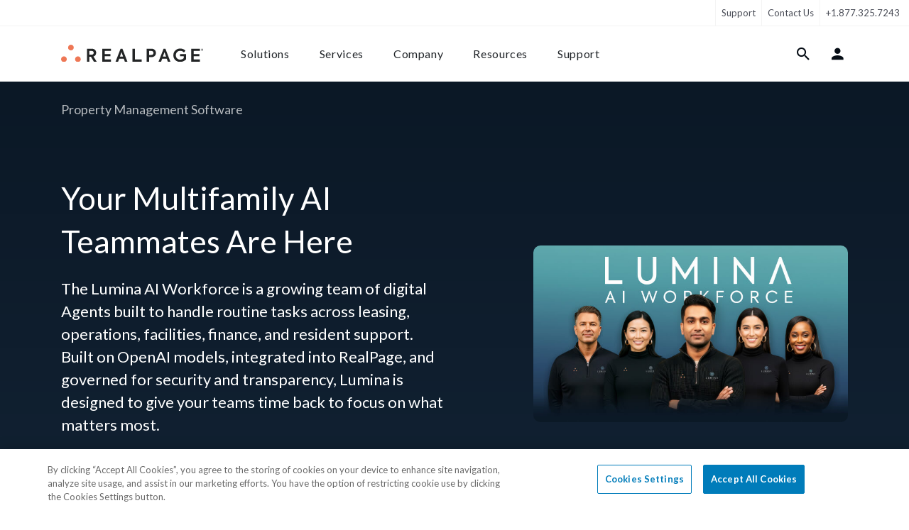

--- FILE ---
content_type: text/html; charset=UTF-8
request_url: https://www.realpage.com/?ref=journeymatters.ai
body_size: 32271
content:
<!doctype html>
<html lang="en" prefix="og: http://ogp.me/ns#" class="no-js">
<head>
    <meta http-equiv="X-UA-Compatible" content="IE=edge,chrome=1">
    <meta http-equiv="Content-Type" content="text/html;charset=UTF-8">
    <meta name="viewport" content="width=device-width, initial-scale=1, shrink-to-fit=no">
    <link rel="stylesheet" href="https://fonts.googleapis.com/css2?family=Lato:ital,wght@0,400;0,700;1,400;1,700&display=swap">

    <meta http-equiv="x-ua-compatible" content="ie=edge">
    <title>Property Management Software | RealPage</title>
    <meta name="viewport" content="width=device-width, initial-scale=1">
    <meta name="description" content="RealPage property management software provides advanced data analytics to help users efficiently manage rental properties and real estate.">
    <link rel="shortcut icon" href="/favicon.ico"/>
    <link rel="apple-touch-icon" href="/apple-touch-icon.png">
    <meta name="apple-mobile-web-app-title" content="RealPage">
    <meta name="application-name" content="RealPage">
    <meta name="csrf-token" content="lqHpKDOFp3Ek4JZm7pjOASOe5i9epqrUN8L1O0Gr">
            <link media="all" type="text/css" rel="stylesheet" href="https://www.realpage.com/dist/home/style/app.css?id=2cd697494bf8c69c58249c1e3f004b84&amp;t=1767780450094">
                <link media="all" type="text/css" rel="stylesheet" href="https://www.realpage.com/dist/site/fonts/style.css?id=927c477f62876c5c2d755bf5665dc0a5&amp;t=1767780481808">
        <link rel="preconnect" href="https://ad.ipredictive.com">
    <link rel="preconnect" href="https://cnv.event.prod.bidr.io">
    <link rel="preconnect" href="https://adservice.google.com">
    <link rel="preconnect" href="https://googleads.g.doubleclick.net">
    <link rel="preconnect" href="https://www.google.com">
    <link rel="preconnect" href="https://www.googleadservices.com">
    <link rel="preconnect" href="https://9327458.fls.doubleclick.net">
    <link rel="preconnect" href="https://www.google-analytics.com">
    <link rel="preconnect" href="https://secure.quantserve.com">
    <link rel="preconnect" href="https://scout-cdn.salesloft.com">
    <link rel="preconnect" href="https://sb.scorecardresearch.com">
    <link rel="preconnect" href="https://rules.quantcount.com">
    <link rel="preconnect" href="https://connect.facebook.net">
    <link rel="preconnect" href="https://www.googleadservices.com">
    <link rel="preconnect" href="https://cache.vindicosuite.com">
    <link rel="preconnect" href="https://www.facebook.com">
    <link rel="preconnect" href="https://www.googletagmanager.com">
    <link rel="preconnect" href="https://pixel.sitescout.com">

    <link rel='dns-prefetch' href='//s.realpage.com' />

    
    <!-- PageAttributes Start -->
    <script> var pageAttributes = {'vertical': 'General RealPage', 'family': 'General RealPage', 'solution': 'General RealPage'} </script>
    <!-- PageAttributes End -->
    <script>window.dataLayer = window.dataLayer || [];window.dataLayer.push({'content_group1': 'General RealPage'});</script>

    <script>
  window.dataLayer = window.dataLayer || [];
  function gtag(){dataLayer.push(arguments);}

  gtag("consent", "default", {
        ad_storage: "denied",
        analytics_storage: "denied",
        functionality_storage: "denied",
        personalization_storage: "denied",
        security_storage: "denied",
        ad_user_data: "denied",
        ad_personalization: "denied",      
        wait_for_update: 1000
    });
</script>
<!-- Google Tag Manager -->
<script>(function(w,d,s,l,i){w[l]=w[l]||[];w[l].push({'gtm.start':
new Date().getTime(),event:'gtm.js'});var f=d.getElementsByTagName(s)[0],
j=d.createElement(s),dl=l!='dataLayer'?'&l='+l:'';j.async=true;j.src=
'https://www.googletagmanager.com/gtm.js?id='+i+dl;f.parentNode.insertBefore(j,f);
})(window,document,'script','dataLayer','GTM-MDKXBGH');</script>
<!-- End Google Tag Manager -->
    <script id="recaptcha-v3-script" src="https://www.google.com/recaptcha/api.js?render=6LdApjAsAAAAAFy2tSi-2kPBsZoN2oWsXfTWMePp" async defer></script>
    <script>
        window.recaptchaV3Promise = window.recaptchaV3Promise || new Promise((resolve, reject) => {
            const script = document.getElementById('recaptcha-v3-script');
            if (!script) {
                reject(new Error('reCAPTCHA v3 script missing'));
                return;
            }
            script.addEventListener('load', () => {
                if (window.grecaptcha) {
                    window.grecaptcha.ready(() => resolve(window.grecaptcha));
                } else {
                    reject(new Error('reCAPTCHA v3 failed to load'));
                }
            });
            script.addEventListener('error', () => reject(new Error('reCAPTCHA v3 failed to load')));
        });
    </script>

            <script src="https://cdn.cookielaw.org/consent/0190b74b-4778-7bd2-bed1-1b3b533ed8d6/otSDKStub.js" integrity="sha384-62D4P8DS2mrlxhgsTuSxk5ua2o9pz+/fU+xmJdDqCBOLbN/ZznOHrhRK2atVkqU9" crossorigin="anonymous"  type="text/javascript" charset="UTF-8" data-domain-script="0190b74b-4778-7bd2-bed1-1b3b533ed8d6" ></script>
<script type="text/javascript">
    function OptanonWrapper() { }
</script>
    
        <!-- Seo Start -->

    <link rel="canonical" href="https://www.realpage.com">
    <meta property="og:locale" content="en_US">
    <meta property="og:type" content="article">
    <meta property="og:title" content="Property Management Software">
    <meta property="og:description" content="RealPage property management software provides advanced data analytics to help users efficiently manage rental properties and real estate.">
    <meta property="og:url" content="https://www.realpage.com">
    <meta property="og:site_name" content="RealPage">

            <meta property="og:image" content="https://www.realpage.com/dist/site/static/social-default-cover/RealPage-Generic-Cover.jpg">
        
    
    <meta name="twitter:card" content="summary_large_image">
    <meta name="twitter:description" content="RealPage property management software provides advanced data analytics to help users efficiently manage rental properties and real estate.">
    <meta name="twitter:title" content="Property Management Software">


    
                <script type="application/ld+json">
            {"@context":"https://schema.org","@graph":[{"@type":"Organization","@id":"https://www.realpage.com/#organization","name":"RealPage","url":"https://www.realpage.com","logo":{"@type":"ImageObject","url":"https://s.realpage.com/dist/site/static/logos/rp-logo-2022.svg","width":200,"height":50},"image":{"@type":"ImageObject","url":"https://s.realpage.com/storage/files/pages/home/images/2025/08/rp-homepage-slider-image.jpg"},"contactPoint":[{"@type":"ContactPoint","telephone":"+1-877-325-7243","contactType":"sales","areaServed":"US","availableLanguage":["English"]}],"sameAs":["https://www.facebook.com/RealPage","https://x.com/RealPage","https://www.linkedin.com/company/realpage","https://www.instagram.com/realpage","https://www.youtube.com/user/RealPageMedia","https://www.tiktok.com/@realpageinc"],"brand":{"@id":"https://www.realpage.com/#brand"}},{"@type":"WebSite","@id":"https://www.realpage.com/#website","url":"https://www.realpage.com","name":"RealPage - Property Management Software","description":"Property management software and solutions for multifamily housing, commercial real estate, and rental properties","inLanguage":"en-US","publisher":{"@id":"https://www.realpage.com/#organization"},"potentialAction":{"@type":"SearchAction","target":{"@type":"EntryPoint","urlTemplate":"https://www.realpage.com/search/?query={search_term_string}"},"query-input":"required name=search_term_string"}},{"@type":"WebPage","@id":"https://www.realpage.com/#webpage","url":"https://www.realpage.com","name":"Property Management Software | RealPage","description":"Leading property management software provider offering AI-powered solutions for multifamily housing, commercial real estate, and rental property operations","inLanguage":"en-US","datePublished":"2022-12-01","dateModified":"2026-01-01","isPartOf":{"@id":"https://www.realpage.com/#website"},"about":{"@id":"https://www.realpage.com/#organization"},"primaryImageOfPage":{"@type":"ImageObject","url":"https://s.realpage.com/storage/files/pages/home/images/2025/08/rp-homepage-slider-image.jpg"}},{"@type":"SoftwareApplication","@id":"https://www.realpage.com/property-management-software/#software","name":"OneSite Property Management Software","applicationCategory":"BusinessApplication","operatingSystem":"Web-based","description":"OneSite is the multifamily industry's leading property management system, designed to maximize efficiency, empower decision-making, and deliver proven NOI growth","url":"https://www.realpage.com/property-management-software/","provider":{"@id":"https://www.realpage.com/#organization"},"offers":{"@type":"Offer","availability":"https://schema.org/InStock","priceCurrency":"USD","url":"https://www.realpage.com/property-management-software/"},"featureList":["Property Management","Financial Management","Facilities Management","Document Management","Learning Management","Digital Disbursements"]},{"@type":"Brand","@id":"https://www.realpage.com/#brand","name":"RealPage","logo":"https://s.realpage.com/dist/site/static/logos/rp-logo-2022.svg"},{"@type":"ItemList","@id":"https://www.realpage.com/#products","name":"RealPage Featured Products","itemListElement":[{"@type":"ListItem","position":1,"item":{"@type":"SoftwareApplication","operatingSystem":"Web-based","applicationCategory":"BusinessApplication","name":"Property Management Software","url":"https://www.realpage.com/property-management-software/","description":"OneSite is the multifamily industry's leading property management system"}},{"@type":"ListItem","position":2,"item":{"@type":"SoftwareApplication","operatingSystem":"Web-based","applicationCategory":"BusinessApplication","name":"LOFT Resident Portal","url":"https://www.realpage.com/resident-portal/","description":"The open platform resident hub that connects your community"}},{"@type":"ListItem","position":3,"item":{"@type":"Service","name":"Lumina AI Workforce","url":"https://www.realpage.com/lp/lumina-ai-workforce/","description":"Digital Agents built to handle routine tasks across leasing, operations, facilities, finance, and resident support"}},{"@type":"ListItem","position":4,"item":{"@type":"SoftwareApplication","operatingSystem":"Web-based","applicationCategory":"BusinessApplication","name":"Knock CRM","url":"https://www.realpage.com/apartment-marketing/crm/","description":"Advanced multifamily CRM that improves leasing team efficiency"}},{"@type":"ListItem","position":5,"item":{"@type":"SoftwareApplication","operatingSystem":"Web-based","applicationCategory":"BusinessApplication","name":"G5 Marketing","url":"https://www.realpage.com/apartment-marketing/g5-marketing-solutions/","description":"End-to-end marketing solution driven by predictive technology"}},{"@type":"ListItem","position":6,"item":{"@type":"Service","name":"Insurance","url":"https://www.realpage.com/insurance/","description":"Protect your community and safeguard residents with insurance solutions"}},{"@type":"ListItem","position":7,"item":{"@type":"SoftwareApplication","operatingSystem":"Web-based","applicationCategory":"BusinessApplication","name":"AI Revenue Management","url":"https://www.realpage.com/insights-analytics/revenue-management/","description":"Proven solution to consistently drive revenue outperformance"}},{"@type":"ListItem","position":8,"item":{"@type":"Service","name":"Resident Screening","url":"https://www.realpage.com/apartment-marketing/resident-screening/","description":"Advanced resident screening solutions with insights and flexibility"}},{"@type":"ListItem","position":9,"item":{"@type":"SoftwareApplication","operatingSystem":"Web-based","applicationCategory":"BusinessApplication","name":"Smart Building","url":"https://www.realpage.com/smart-building/","description":"True connected living platform unifying IoT automation, access control, and Wi-Fi"}}]},{"@type":"BreadcrumbList","@id":"https://www.realpage.com/#breadcrumb","itemListElement":[{"@type":"ListItem","position":1,"name":"Home","item":"https://www.realpage.com"}]}]}
        </script>
                        <!-- Seo End -->

    
    <style type="text/css">
        .help-notification {
            padding-top: 10px;
            padding-left: 35px;
            position: relative;
        }
        .help-notification:after {
            font-family: realpage!important;
            content: "\e900";
            position: absolute;
            top: 3px;
            left: 0;
            font-size: 28px;
            color: #cc3300;
        }
    </style>
</head>
<body>
<!-- Google Tag Manager (noscript) -->
<noscript><iframe src="https://www.googletagmanager.com/ns.html?id=GTM-MDKXBGH"
height="0" width="0" style="display:none;visibility:hidden"></iframe></noscript>
<!-- End Google Tag Manager (noscript) -->

<!--[if lt IE 8]>
<p class="browserupgrade">You are using an <strong>outdated</strong> browser. Please
<a href="http://browsehappy.com/">upgrade your browser</a>
to improve your experience.
</p>
<![endif]-->

<div class="wrap ">
        <header class="site-header" data-swiftype-index='false'>
    <a href="#content" class="sr-only sr-only-focusable">Skip to content</a>
    <nav class="navbar navbar-expand-lg navbar-light support-nav" data-body-overlay-fixed>
    <div class="collapse navbar-collapse">
       <ul class="navbar-nav left-links">
       
       

        
        
        
        
         

        
        
        
        
        
        
        
        

        

        </ul>
        <ul class="navbar-nav right-links">
                                                                                                                                                                                                                                                                                                                                            <li class="nav-item ">
                <a class="nav-link" href="/support/">Support</a>
            </li>
            <li class="nav-item">
                <a title="Contact Us"
                   href=""
                   data-contact-form="true"
                   class="nav-link"
                   data-modal-form-id="2"
                   data-cta="Contact Sales"
                   data-tier="Tier 1"
                   data-form-submit-endpoint="https://success.realpage.com/l/703303/2020-02-06/bscml"
                   data-form-wrapper-url="/html-includes/forms/contact-sales.html"
                   data-formmodal="FormModal"
                   data-popupbanner="PopUpBanner">Contact Us
                </a>


            </li>
            <li class="nav-item">
                <a class="nav-link" href="tel:+1.877.325.7243">+1.877.325.7243</a>
            </li>
        </ul>
    </div>
</nav>

    <nav class="navbar navbar-expand-xl navbar-light main-nav" id="main-navigation" data-main-navigation
     data-body-overlay-fixed>
    <div class="container container-xxl nav-container">
        <a class="navbar-brand" href="/">
            <img class="img-fluid" src="https://s.realpage.com//dist/site/static/logos/rp-logo-2022.svg" alt="RealPage Logo">
        </a>
        <div class="mobile-links order-5 order-lg-2">
            <button class=" btn bg-transparent nav-link" data-item-target="#login-tab-content" data-login-tab="true"><i
                    class="nav-icon icon-user"></i></button>
            <button class="nav-link btn btn-hamburger is-closed"
                    data-mobile-navigation-toggle=""
                    aria-controls="main-navigation-content"
                    aria-expanded="false"
                    aria-label="Toggle navigation">
                <span></span>
                <span></span>
                <span></span>
            </button>
        </div>

        <div class="navbar-collapse" id="main-navigation-content">
            <div class="nav-inner">

                <div data-secondary-mobile-links class="d-xl-none order-4 secondary-links">
                    <hr>
                    <ul class="navbar-nav ">
                        <li class="nav-item">
                            <a href="/blog/" class="nav-link">Blog</a>
                        </li>
                        <li class="nav-item">
                            <a href="/careers/" class="nav-link">Careers</a>
                        </li>
                        <li class="nav-item">
                            <a href="/support/" class="nav-link">Support</a>
                        </li>
                    </ul>
                    <div class="d-flex flex-column mt-5">

                        <a
                            class="btn btn-primary mb-3 d-block"
                            data-contact-form="true"
                            data-modal-form-id="2"
                            data-cta="Contact Sales"
                            data-tier="Tier 1"
                            data-form-submit-endpoint="https://success.realpage.com/l/703303/2020-02-06/bscml"
                            data-form-wrapper-url="/html-includes/forms/contact-sales.html"
                            data-formmodal="FormModal"
                            data-popupbanner="PopUpBanner">
                            Contact Sales
                        </a>
                        <a class="btn btn-outline-primary" href="tel:+1-877-325-7066">+1-877-325-7066</a>
                    </div>

                </div>

                <ul class="navbar-nav left-links order-1 order-xl-0" data-tab-wrapper>
                    <li class="nav-item ">
                        <button type="button" class="btn nav-link " data-rp-marker-target
                                data-item-target="#solutions-tab-content">Solutions
                        </button>
                        <div class="navigation-tab" id="solutions-tab-content">
    <button class="btn btn-back" data-mobile-back-button>
        <i class="icon-arrow-left"></i>
        Back
    </button>

    <div class="container container-xxl">
        <button data-close-button class="btn close-button">
            <i class="icon-close"></i>
        </button>
        <div class="row mobile-nav-row scrollable-row">
            <div class="col-xl-3 first-column">
                <h5 class="nav-list-title d-none d-lg-block">
            solutions
        </h5>
        <ul class="nav-list">
                            <li class="nav-list-item">
                    <a
                        class="btn btn-link nav-list-button"
                                                data-hidden-content-sibling="first-column"
                        data-hidden-content-target="solutions-by-need"
                    >
                        By Need
                    </a>
                </li>
                            <li class="nav-list-item">
                    <a
                        class="btn btn-link nav-list-button"
                                                data-hidden-content-sibling="first-column"
                        data-hidden-content-target="solutions-by-market"
                    >
                        By Market
                    </a>
                </li>
                            <li class="nav-list-item">
                    <a
                        class="btn btn-link nav-list-button"
                                                data-hidden-content-sibling="first-column"
                        data-hidden-content-target="solutions-by-platform"
                    >
                        By Platform
                    </a>
                </li>
                    </ul>
                    <hr class="list-separator">
            <ul class="nav-list">
                                    <li class="nav-list-item">
                        <a
                            class="btn btn-link nav-list-button"
                                                        data-hidden-content-sibling="first-column"
                            data-hidden-content-target="solutions-solutions-a-z"
                        >
                            Solutions A-Z
                        </a>
                    </li>
                                    <li class="nav-list-item">
                        <a
                            class="btn btn-link nav-list-button"
                                                        data-hidden-content-sibling="first-column"
                            data-hidden-content-target="solutions-featured-pages"
                        >
                            Featured Pages
                        </a>
                    </li>
                            </ul>
            </div>
            <div class="col-xl-3 second-column">
                <div class="nav-hidden-content" id="solutions-by-need">
    <h5 class="nav-list-title">needs</h5>
            <ul class="nav-list">
                            <li class="nav-list-item">
                    <a href="https://www.realpage.com/apartment-marketing/marketing/" view="site.elements.navigation.sub-components.descriptions.solutions.need.marketing" class="nav-list-button" data-hidden-content-sibling="second-section" data-hidden-content-target="solutions-by-need-apartment-marketingmarketing">Marketing & Advertising</a>

                </li>
                            <li class="nav-list-item">
                    <a href="https://www.realpage.com/apartment-marketing/leasing/" view="site.elements.navigation.sub-components.descriptions.solutions.need.leasing" class="nav-list-button" data-hidden-content-sibling="second-section" data-hidden-content-target="solutions-by-need-apartment-marketingleasing">Leasing & Lead Management</a>

                </li>
                            <li class="nav-list-item">
                    <a href="https://www.realpage.com/apartment-marketing/resident-experience/" view="site.elements.navigation.sub-components.descriptions.solutions.need.resident-experience" class="nav-list-button" data-hidden-content-sibling="second-section" data-hidden-content-target="solutions-by-need-apartment-marketingresident-experience">Resident Experience</a>

                </li>
                            <li class="nav-list-item">
                    <a href="https://www.realpage.com/smart-building/" view="site.elements.navigation.sub-components.descriptions.solutions.need.smart-building" class="nav-list-button" data-hidden-content-sibling="second-section" data-hidden-content-target="solutions-by-need-smart-building">Smart Building</a>

                </li>
                            <li class="nav-list-item">
                    <a href="https://www.realpage.com/property-management-software/" view="site.elements.navigation.sub-components.descriptions.solutions.need.property-management" class="nav-list-button" data-hidden-content-sibling="second-section" data-hidden-content-target="solutions-by-need-property-management-software">Property Management</a>

                </li>
                            <li class="nav-list-item">
                    <a href="https://www.realpage.com/property-management-software/accounting-software/" view="site.elements.navigation.sub-components.descriptions.solutions.need.financial" class="nav-list-button" data-hidden-content-sibling="second-section" data-hidden-content-target="solutions-by-need-property-management-softwareaccounting-software">Financial & Accounting</a>

                </li>
                            <li class="nav-list-item">
                    <a href="https://www.realpage.com/source-to-pay/" view="site.elements.navigation.sub-components.descriptions.solutions.need.spend-management" class="nav-list-button" data-hidden-content-sibling="second-section" data-hidden-content-target="solutions-by-need-source-to-pay">Spend & Vendor Management</a>

                </li>
                            <li class="nav-list-item">
                    <a href="https://www.realpage.com/utility-management/" view="site.elements.navigation.sub-components.descriptions.solutions.need.utility-management" class="nav-list-button" data-hidden-content-sibling="second-section" data-hidden-content-target="solutions-by-need-utility-management">Utility & Sustainability</a>

                </li>
                            <li class="nav-list-item">
                    <a href="https://www.realpage.com/insights-analytics/" view="site.elements.navigation.sub-components.descriptions.solutions.need.data-analytics" class="nav-list-button" data-hidden-content-sibling="second-section" data-hidden-content-target="solutions-by-need-insights-analytics">Insights & Analytics</a>

                </li>
                            <li class="nav-list-item">
                    <a href="https://www.realpage.com/investment-management/" view="site.elements.navigation.sub-components.descriptions.solutions.need.investment-management" class="nav-list-button" data-hidden-content-sibling="second-section" data-hidden-content-target="solutions-by-need-investment-management">Investment & Asset Management</a>

                </li>
                    </ul>
    </div>
                    <div class="nav-hidden-content" id="solutions-by-market">
    <h5 class="nav-list-title">markets</h5>
            <ul class="nav-list">
                            <li class="nav-list-item">
                    <a href="https://www.realpage.com/multifamily/" view="site.elements.navigation.sub-components.descriptions.solutions.market.multifamily" class="nav-list-button" data-hidden-content-sibling="second-section" data-hidden-content-target="solutions-by-market-multifamily">Multifamily Housing</a>

                </li>
                            <li class="nav-list-item">
                    <a href="https://www.realpage.com/affordable/" view="site.elements.navigation.sub-components.descriptions.solutions.market.affordable" class="nav-list-button" data-hidden-content-sibling="second-section" data-hidden-content-target="solutions-by-market-affordable">Affordable Housing</a>

                </li>
                            <li class="nav-list-item">
                    <a href="https://www.realpage.com/commercial/" view="site.elements.navigation.sub-components.descriptions.solutions.market.commercial" class="nav-list-button" data-hidden-content-sibling="second-section" data-hidden-content-target="solutions-by-market-commercial">Commercial Real Estate</a>

                </li>
                            <li class="nav-list-item">
                    <a href="https://www.realpage.com/community-associations/" view="site.elements.navigation.sub-components.descriptions.solutions.market.community-associations" class="nav-list-button" data-hidden-content-sibling="second-section" data-hidden-content-target="solutions-by-market-community-associations">Community Associations (HOA/COA)</a>

                </li>
                            <li class="nav-list-item">
                    <a href="https://www.realpage.com/institutional/" view="site.elements.navigation.sub-components.descriptions.solutions.market.institutional" class="nav-list-button" data-hidden-content-sibling="second-section" data-hidden-content-target="solutions-by-market-institutional">Institutional</a>

                </li>
                            <li class="nav-list-item">
                    <a href="https://www.realpage.com/military/" view="site.elements.navigation.sub-components.descriptions.solutions.market.military" class="nav-list-button" data-hidden-content-sibling="second-section" data-hidden-content-target="solutions-by-market-military">Military Housing</a>

                </li>
                            <li class="nav-list-item">
                    <a href="https://www.realpage.com/mixed-portfolios/" view="site.elements.navigation.sub-components.descriptions.solutions.market.mixed-use-portfolios" class="nav-list-button" data-hidden-content-sibling="second-section" data-hidden-content-target="solutions-by-market-mixed-portfolios">Mixed Use Portfolios</a>

                </li>
                            <li class="nav-list-item">
                    <a href="https://www.realpage.com/senior/" view="site.elements.navigation.sub-components.descriptions.solutions.market.senior" class="nav-list-button" data-hidden-content-sibling="second-section" data-hidden-content-target="solutions-by-market-senior">Senior Living</a>

                </li>
                            <li class="nav-list-item">
                    <a href="https://www.realpage.com/single-family/" view="site.elements.navigation.sub-components.descriptions.solutions.market.single-family" class="nav-list-button" data-hidden-content-sibling="second-section" data-hidden-content-target="solutions-by-market-single-family">Single Family Housing</a>

                </li>
                            <li class="nav-list-item">
                    <a href="https://www.realpage.com/essentials/" view="site.elements.navigation.sub-components.descriptions.solutions.market.small-portfolios-independents" class="nav-list-button" data-hidden-content-sibling="second-section" data-hidden-content-target="solutions-by-market-essentials">Small Portfolios & Independents</a>

                </li>
                            <li class="nav-list-item">
                    <a href="https://www.realpage.com/self-storage-marketing/" view="site.elements.navigation.sub-components.descriptions.solutions.market.storage-facilities" class="nav-list-button" data-hidden-content-sibling="second-section" data-hidden-content-target="solutions-by-market-self-storage-marketing">Storage Facilities</a>

                </li>
                            <li class="nav-list-item">
                    <a href="https://www.realpage.com/student/" view="site.elements.navigation.sub-components.descriptions.solutions.market.student" class="nav-list-button" data-hidden-content-sibling="second-section" data-hidden-content-target="solutions-by-market-student">Student Housing</a>

                </li>
                    </ul>
    </div>
                    <div class="nav-hidden-content" id="solutions-by-platform">
    <h5 class="nav-list-title">platforms</h5>
            <ul class="nav-list">
                            <li class="nav-list-item">
                    <a href="https://www.realpage.com/platforms/demand-operations/" view="site.elements.navigation.sub-components.descriptions.solutions.suite.demand-operations" class="nav-list-button" data-hidden-content-sibling="second-section" data-hidden-content-target="solutions-by-platform-platformsdemand-operations">Demand Operations</a>

                </li>
                            <li class="nav-list-item">
                    <a href="https://www.realpage.com/platforms/front-office/" view="site.elements.navigation.sub-components.descriptions.solutions.suite.front-office" class="nav-list-button" data-hidden-content-sibling="second-section" data-hidden-content-target="solutions-by-platform-platformsfront-office">Front Office</a>

                </li>
                            <li class="nav-list-item">
                    <a href="https://www.realpage.com/apartment-marketing/resident-experience/" view="site.elements.navigation.sub-components.descriptions.solutions.suite.resident-experience" class="nav-list-button" data-hidden-content-sibling="second-section" data-hidden-content-target="solutions-by-platform-apartment-marketingresident-experience">Resident Experience</a>

                </li>
                            <li class="nav-list-item">
                    <a href="https://www.realpage.com/property-management-software/" view="site.elements.navigation.sub-components.descriptions.solutions.suite.property-operations" class="nav-list-button" data-hidden-content-sibling="second-section" data-hidden-content-target="solutions-by-platform-property-management-software">Property Operations</a>

                </li>
                            <li class="nav-list-item">
                    <a href="https://www.realpage.com/source-to-pay/" view="site.elements.navigation.sub-components.descriptions.solutions.suite.source-to-pay" class="nav-list-button" data-hidden-content-sibling="second-section" data-hidden-content-target="solutions-by-platform-source-to-pay">Source to Pay</a>

                </li>
                            <li class="nav-list-item">
                    <a href="https://www.realpage.com/smart-sustainable-solutions/" view="site.elements.navigation.sub-components.descriptions.solutions.suite.sustainability" class="nav-list-button" data-hidden-content-sibling="second-section" data-hidden-content-target="solutions-by-platform-smart-sustainable-solutions">Sustainability & Energy</a>

                </li>
                            <li class="nav-list-item">
                    <a href="https://www.realpage.com/utility-management/" view="site.elements.navigation.sub-components.descriptions.solutions.need.utility-management" class="nav-list-button" data-hidden-content-sibling="second-section" data-hidden-content-target="solutions-by-platform-utility-management">Utility Management</a>

                </li>
                            <li class="nav-list-item">
                    <a href="https://www.realpage.com/insights-analytics/" view="site.elements.navigation.sub-components.descriptions.solutions.need.data-analytics" class="nav-list-button" data-hidden-content-sibling="second-section" data-hidden-content-target="solutions-by-platform-insights-analytics">Insights & Analytics</a>

                </li>
                    </ul>
    </div>
                                            <div class="nav-hidden-content" id="solutions-solutions-a-z">
    <h5 class="nav-list-title">products a-z</h5>
            <div class="swiper swiper-vertical " >

            <ul class="nav-list swiper-wrapper">
                                         <li class="nav-list-item swiper-slide">
                        <a href="https://www.realpage.com/property-management-software/accounting-software/" label="Learn More" class="nav-list-button" data-hidden-content-sibling="second-section" data-hidden-content-target="solutions-solutions-a-z-property-management-softwareaccounting-software">Accounting Software</a>

                    </li>
                                         <li class="nav-list-item swiper-slide">
                        <a href="https://www.realpage.com/apartment-marketing/crm/ai-virtual-agent/" label="Learn More" class="nav-list-button" data-hidden-content-sibling="second-section" data-hidden-content-target="solutions-solutions-a-z-apartment-marketingcrmai-virtual-agent">AI Leasing Agent</a>

                    </li>
                                         <li class="nav-list-item swiper-slide">
                        <a href="https://www.realpage.com/insights-analytics/revenue-management/" label="Learn More" class="nav-list-button" data-hidden-content-sibling="second-section" data-hidden-content-target="solutions-solutions-a-z-insights-analyticsrevenue-management">AI Revenue Management</a>

                    </li>
                                         <li class="nav-list-item swiper-slide">
                        <a href="https://www.realpage.com/apartment-marketing/resident-screening/ai-screening/" label="Learn More" class="nav-list-button" data-hidden-content-sibling="second-section" data-hidden-content-target="solutions-solutions-a-z-apartment-marketingresident-screeningai-screening">AI Screening</a>

                    </li>
                                         <li class="nav-list-item swiper-slide">
                        <a href="https://www.realpage.com/apartment-marketing/crm/apartment-tours/" label="Learn More" class="nav-list-button" data-hidden-content-sibling="second-section" data-hidden-content-target="solutions-solutions-a-z-apartment-marketingcrmapartment-tours">Apartment Tours</a>

                    </li>
                                         <li class="nav-list-item swiper-slide">
                        <a href="https://www.realpage.com/investment-management/aim/" label="Learn More" class="nav-list-button" data-hidden-content-sibling="second-section" data-hidden-content-target="solutions-solutions-a-z-investment-managementaim">Asset Investment Management</a>

                    </li>
                                         <li class="nav-list-item swiper-slide">
                        <a href="https://www.realpage.com/insights-analytics/benchmarking/" label="Learn More" class="nav-list-button" data-hidden-content-sibling="second-section" data-hidden-content-target="solutions-solutions-a-z-insights-analyticsbenchmarking">Benchmarking</a>

                    </li>
                                         <li class="nav-list-item swiper-slide">
                        <a href="https://www.realpage.com/property-management-software/budgeting/" label="Learn More" class="nav-list-button" data-hidden-content-sibling="second-section" data-hidden-content-target="solutions-solutions-a-z-property-management-softwarebudgeting">Budgeting</a>

                    </li>
                                         <li class="nav-list-item swiper-slide">
                        <a href="https://www.realpage.com/insights-analytics/business-intelligence/" label="Learn More" class="nav-list-button" data-hidden-content-sibling="second-section" data-hidden-content-target="solutions-solutions-a-z-insights-analyticsbusiness-intelligence">Business Intelligence</a>

                    </li>
                                         <li class="nav-list-item swiper-slide">
                        <a href="https://www.realpage.com/apartment-marketing/crm/call-intelligence/" label="Learn More" class="nav-list-button" data-hidden-content-sibling="second-section" data-hidden-content-target="solutions-solutions-a-z-apartment-marketingcrmcall-intelligence">Call Intelligence</a>

                    </li>
                                         <li class="nav-list-item swiper-slide">
                        <a href="https://www.realpage.com/contact-center/" label="Learn More" class="nav-list-button" data-hidden-content-sibling="second-section" data-hidden-content-target="solutions-solutions-a-z-contact-center">Contact Center</a>

                    </li>
                                         <li class="nav-list-item swiper-slide">
                        <a href="https://www.realpage.com/investment-management/data-management-services/" label="Learn More" class="nav-list-button" data-hidden-content-sibling="second-section" data-hidden-content-target="solutions-solutions-a-z-investment-managementdata-management-services">Data Management Services</a>

                    </li>
                                         <li class="nav-list-item swiper-slide">
                        <a href="https://www.realpage.com/resident-services/security-deposit-alternatives/" label="Learn More" class="nav-list-button" data-hidden-content-sibling="second-section" data-hidden-content-target="solutions-solutions-a-z-resident-servicessecurity-deposit-alternatives">Deposit Alternatives</a>

                    </li>
                                         <li class="nav-list-item swiper-slide">
                        <a href="https://www.realpage.com/property-management-software/digital-disbursements/" label="Learn More" class="nav-list-button" data-hidden-content-sibling="second-section" data-hidden-content-target="solutions-solutions-a-z-property-management-softwaredigital-disbursements">Digital Disbursements</a>

                    </li>
                                         <li class="nav-list-item swiper-slide">
                        <a href="https://www.realpage.com/property-management-software/document-management/" label="Learn More" class="nav-list-button" data-hidden-content-sibling="second-section" data-hidden-content-target="solutions-solutions-a-z-property-management-softwaredocument-management">Document Management</a>

                    </li>
                                         <li class="nav-list-item swiper-slide">
                        <a href="https://www.realpage.com/sustainability-services/energy-management/" label="Learn More" class="nav-list-button" data-hidden-content-sibling="second-section" data-hidden-content-target="solutions-solutions-a-z-sustainability-servicesenergy-management">Energy Management</a>

                    </li>
                                         <li class="nav-list-item swiper-slide">
                        <a href="https://www.realpage.com/vendor-management/esupply-gpo/" label="Learn More" class="nav-list-button" data-hidden-content-sibling="second-section" data-hidden-content-target="solutions-solutions-a-z-vendor-managementesupply-gpo">eSupply GPO</a>

                    </li>
                                         <li class="nav-list-item swiper-slide">
                        <a href="https://www.realpage.com/property-management-software/maintenance-management/" label="Learn More" class="nav-list-button" data-hidden-content-sibling="second-section" data-hidden-content-target="solutions-solutions-a-z-property-management-softwaremaintenance-management">Facilities Management</a>

                    </li>
                                         <li class="nav-list-item swiper-slide">
                        <a href="https://www.realpage.com/platforms/front-office/" label="Learn More" class="nav-list-button" data-hidden-content-sibling="second-section" data-hidden-content-target="solutions-solutions-a-z-platformsfront-office">Front Office</a>

                    </li>
                                         <li class="nav-list-item swiper-slide">
                        <a href="https://www.realpage.com/apartment-marketing/g5-marketing-solutions/" label="Learn More" class="nav-list-button" data-hidden-content-sibling="second-section" data-hidden-content-target="solutions-solutions-a-z-apartment-marketingg5-marketing-solutions">G5 Marketing</a>

                    </li>
                                         <li class="nav-list-item swiper-slide">
                        <a href="https://www.realpage.com/insights-analytics/" label="Learn More" class="nav-list-button" data-hidden-content-sibling="second-section" data-hidden-content-target="solutions-solutions-a-z-insights-analytics">Insights &amp; Analytics</a>

                    </li>
                                         <li class="nav-list-item swiper-slide">
                        <a href="https://www.realpage.com/insurance/" label="Learn More" class="nav-list-button" data-hidden-content-sibling="second-section" data-hidden-content-target="solutions-solutions-a-z-insurance">Insurance</a>

                    </li>
                                         <li class="nav-list-item swiper-slide">
                        <a href="https://www.realpage.com/real-estate-investment-accounting-software/" label="Learn More" class="nav-list-button" data-hidden-content-sibling="second-section" data-hidden-content-target="solutions-solutions-a-z-real-estate-investment-accounting-software">Investment Accounting</a>

                    </li>
                                         <li class="nav-list-item swiper-slide">
                        <a href="https://www.realpage.com/investment-management/" label="Learn More" class="nav-list-button" data-hidden-content-sibling="second-section" data-hidden-content-target="solutions-solutions-a-z-investment-management">Investment Management</a>

                    </li>
                                         <li class="nav-list-item swiper-slide">
                        <a href="https://www.realpage.com/investment-management/investor-management-services/" label="Learn More" class="nav-list-button" data-hidden-content-sibling="second-section" data-hidden-content-target="solutions-solutions-a-z-investment-managementinvestor-management-services">Investor Management Services</a>

                    </li>
                                         <li class="nav-list-item swiper-slide">
                        <a href="https://www.realpage.com/apartment-marketing/crm/" label="Learn More" class="nav-list-button" data-hidden-content-sibling="second-section" data-hidden-content-target="solutions-solutions-a-z-apartment-marketingcrm">Knock CRM</a>

                    </li>
                                         <li class="nav-list-item swiper-slide">
                        <a href="https://www.realpage.com/property-management-software/learning-management-system/" label="Learn More" class="nav-list-button" data-hidden-content-sibling="second-section" data-hidden-content-target="solutions-solutions-a-z-property-management-softwarelearning-management-system">Learning Management</a>

                    </li>
                                         <li class="nav-list-item swiper-slide">
                        <a href="https://www.realpage.com/apartment-marketing/leasing/" label="Learn More" class="nav-list-button" data-hidden-content-sibling="second-section" data-hidden-content-target="solutions-solutions-a-z-apartment-marketingleasing">Leasing</a>

                    </li>
                                         <li class="nav-list-item swiper-slide">
                        <a href="https://www.realpage.com/resident-portal/" label="Learn More" class="nav-list-button" data-hidden-content-sibling="second-section" data-hidden-content-target="solutions-solutions-a-z-resident-portal">LOFT Resident Portal</a>

                    </li>
                                         <li class="nav-list-item swiper-slide">
                        <a href="https://www.realpage.com/resident-portal/loyalty-rewards/" label="Learn More" class="nav-list-button" data-hidden-content-sibling="second-section" data-hidden-content-target="solutions-solutions-a-z-resident-portalloyalty-rewards">Loyalty Rewards</a>

                    </li>
                                         <li class="nav-list-item swiper-slide">
                        <a href="https://www.realpage.com/lp/lumina-ai-workforce/" label="Learn More" class="nav-list-button" data-hidden-content-sibling="second-section" data-hidden-content-target="solutions-solutions-a-z-lplumina-ai-workforce">Lumina AI Workforce</a>

                    </li>
                                         <li class="nav-list-item swiper-slide">
                        <a href="https://www.realpage.com/insights-analytics/market-analytics/" label="Learn More" class="nav-list-button" data-hidden-content-sibling="second-section" data-hidden-content-target="solutions-solutions-a-z-insights-analyticsmarket-analytics">Market Analytics</a>

                    </li>
                                         <li class="nav-list-item swiper-slide">
                        <a href="https://www.realpage.com/apartment-marketing/marketing/" label="Learn More" class="nav-list-button" data-hidden-content-sibling="second-section" data-hidden-content-target="solutions-solutions-a-z-apartment-marketingmarketing">Marketing</a>

                    </li>
                                         <li class="nav-list-item swiper-slide">
                        <a href="https://www.realpage.com/apartment-marketing/online-leasing/" label="Learn More" class="nav-list-button" data-hidden-content-sibling="second-section" data-hidden-content-target="solutions-solutions-a-z-apartment-marketingonline-leasing">Online Leasing</a>

                    </li>
                                         <li class="nav-list-item swiper-slide">
                        <a href="https://www.realpage.com/online-payments/" label="Learn More" class="nav-list-button" data-hidden-content-sibling="second-section" data-hidden-content-target="solutions-solutions-a-z-online-payments">Payments</a>

                    </li>
                                         <li class="nav-list-item swiper-slide">
                        <a href="https://www.realpage.com/apartment-marketing/prequalification/" label="Learn More" class="nav-list-button" data-hidden-content-sibling="second-section" data-hidden-content-target="solutions-solutions-a-z-apartment-marketingprequalification">Prequalification</a>

                    </li>
                                         <li class="nav-list-item swiper-slide">
                        <a href="https://www.realpage.com/expense-management/procurement-suite/" label="Learn More" class="nav-list-button" data-hidden-content-sibling="second-section" data-hidden-content-target="solutions-solutions-a-z-expense-managementprocurement-suite">Procurement Suite</a>

                    </li>
                                         <li class="nav-list-item swiper-slide">
                        <a href="https://www.realpage.com/property-management-software/" label="Learn More" class="nav-list-button" data-hidden-content-sibling="second-section" data-hidden-content-target="solutions-solutions-a-z-property-management-software">Property Management</a>

                    </li>
                                         <li class="nav-list-item swiper-slide">
                        <a href="https://www.realpage.com/exchange/" label="Learn More" class="nav-list-button" data-hidden-content-sibling="second-section" data-hidden-content-target="solutions-solutions-a-z-exchange">RealPage Exchange (RPX)</a>

                    </li>
                                         <li class="nav-list-item swiper-slide">
                        <a href="https://www.realpage.com/renters-insurance/" label="Learn More" class="nav-list-button" data-hidden-content-sibling="second-section" data-hidden-content-target="solutions-solutions-a-z-renters-insurance">Renters Insurance</a>

                    </li>
                                         <li class="nav-list-item swiper-slide">
                        <a href="https://www.realpage.com/apartment-marketing/rent-reporting/" label="Learn More" class="nav-list-button" data-hidden-content-sibling="second-section" data-hidden-content-target="solutions-solutions-a-z-apartment-marketingrent-reporting">Rent Reporting</a>

                    </li>
                                         <li class="nav-list-item swiper-slide">
                        <a href="https://www.realpage.com/apartment-marketing/reputation-management/" label="Learn More" class="nav-list-button" data-hidden-content-sibling="second-section" data-hidden-content-target="solutions-solutions-a-z-apartment-marketingreputation-management">Reputation Management</a>

                    </li>
                                         <li class="nav-list-item swiper-slide">
                        <a href="https://www.realpage.com/apartment-marketing/resident-experience/" label="Learn More" class="nav-list-button" data-hidden-content-sibling="second-section" data-hidden-content-target="solutions-solutions-a-z-apartment-marketingresident-experience">Resident Experience</a>

                    </li>
                                         <li class="nav-list-item swiper-slide">
                        <a href="https://www.realpage.com/apartment-marketing/resident-screening/" label="Learn More" class="nav-list-button" data-hidden-content-sibling="second-section" data-hidden-content-target="solutions-solutions-a-z-apartment-marketingresident-screening">Resident Screening</a>

                    </li>
                                         <li class="nav-list-item swiper-slide">
                        <a href="https://www.realpage.com/smart-building/apartments/" label="Learn More" class="nav-list-button" data-hidden-content-sibling="second-section" data-hidden-content-target="solutions-solutions-a-z-smart-buildingapartments">Smart Apartments</a>

                    </li>
                                         <li class="nav-list-item swiper-slide">
                        <a href="https://www.realpage.com/smart-building/" label="Learn More" class="nav-list-button" data-hidden-content-sibling="second-section" data-hidden-content-target="solutions-solutions-a-z-smart-building">Smart Building</a>

                    </li>
                                         <li class="nav-list-item swiper-slide">
                        <a href="https://www.realpage.com/apartment-marketing/marketing/smart-digital-advertising/" label="Learn More" class="nav-list-button" data-hidden-content-sibling="second-section" data-hidden-content-target="solutions-solutions-a-z-apartment-marketingmarketingsmart-digital-advertising">Smart Digital Advertising</a>

                    </li>
                                         <li class="nav-list-item swiper-slide">
                        <a href="https://www.realpage.com/waste-management-solution/" label="Learn More" class="nav-list-button" data-hidden-content-sibling="second-section" data-hidden-content-target="solutions-solutions-a-z-waste-management-solution">Smart Waste Management</a>

                    </li>
                                         <li class="nav-list-item swiper-slide">
                        <a href="https://www.realpage.com/smart-water-management/" label="Learn More" class="nav-list-button" data-hidden-content-sibling="second-section" data-hidden-content-target="solutions-solutions-a-z-smart-water-management">Smart Water Management</a>

                    </li>
                                         <li class="nav-list-item swiper-slide">
                        <a href="https://www.realpage.com/smart-building/wi-fi/" label="Learn More" class="nav-list-button" data-hidden-content-sibling="second-section" data-hidden-content-target="solutions-solutions-a-z-smart-buildingwi-fi">Smart WiFi</a>

                    </li>
                                         <li class="nav-list-item swiper-slide">
                        <a href="https://www.realpage.com/spend-management/" label="Learn More" class="nav-list-button" data-hidden-content-sibling="second-section" data-hidden-content-target="solutions-solutions-a-z-spend-management">Spend Management</a>

                    </li>
                                         <li class="nav-list-item swiper-slide">
                        <a href="https://www.realpage.com/sustainability-services/" label="Learn More" class="nav-list-button" data-hidden-content-sibling="second-section" data-hidden-content-target="solutions-solutions-a-z-sustainability-services">Sustainability Services</a>

                    </li>
                                         <li class="nav-list-item swiper-slide">
                        <a href="https://www.realpage.com/utility-management/billing/" label="Learn More" class="nav-list-button" data-hidden-content-sibling="second-section" data-hidden-content-target="solutions-solutions-a-z-utility-managementbilling">Utility Billing</a>

                    </li>
                                         <li class="nav-list-item swiper-slide">
                        <a href="https://www.realpage.com/utility-management/expense-management/" label="Learn More" class="nav-list-button" data-hidden-content-sibling="second-section" data-hidden-content-target="solutions-solutions-a-z-utility-managementexpense-management">Utility Expense Management</a>

                    </li>
                                         <li class="nav-list-item swiper-slide">
                        <a href="https://www.realpage.com/utility-management/" label="Learn More" class="nav-list-button" data-hidden-content-sibling="second-section" data-hidden-content-target="solutions-solutions-a-z-utility-management">Utility Management</a>

                    </li>
                                         <li class="nav-list-item swiper-slide">
                        <a href="https://www.realpage.com/utility-management/submetering/" label="Learn More" class="nav-list-button" data-hidden-content-sibling="second-section" data-hidden-content-target="solutions-solutions-a-z-utility-managementsubmetering">Utility Submetering</a>

                    </li>
                                         <li class="nav-list-item swiper-slide">
                        <a href="https://www.realpage.com/vendor-credentialing/" label="Learn More" class="nav-list-button" data-hidden-content-sibling="second-section" data-hidden-content-target="solutions-solutions-a-z-vendor-credentialing">Vendor Credentialing</a>

                    </li>
                                         <li class="nav-list-item swiper-slide">
                        <a href="https://www.realpage.com/vendor-management/" label="Learn More" class="nav-list-button" data-hidden-content-sibling="second-section" data-hidden-content-target="solutions-solutions-a-z-vendor-management">Vendor Management</a>

                    </li>
                                         <li class="nav-list-item swiper-slide">
                        <a href="https://www.realpage.com/vendor-marketplace/" label="Learn More" class="nav-list-button" data-hidden-content-sibling="second-section" data-hidden-content-target="solutions-solutions-a-z-vendor-marketplace">Vendor Marketplace</a>

                    </li>
                                         <li class="nav-list-item swiper-slide">
                        <a href="https://www.realpage.com/vendor-payments/" label="Learn More" class="nav-list-button" data-hidden-content-sibling="second-section" data-hidden-content-target="solutions-solutions-a-z-vendor-payments">Vendor Payments</a>

                    </li>
                                         <li class="nav-list-item swiper-slide">
                        <a href="https://www.realpage.com/apartment-marketing/website-design/" label="Learn More" class="nav-list-button" data-hidden-content-sibling="second-section" data-hidden-content-target="solutions-solutions-a-z-apartment-marketingwebsite-design">Websites</a>

                    </li>
                            </ul>
            <div class="swiper-scrollbar"></div>
        </div>

    </div>
                            <div class="nav-hidden-content" id="solutions-featured-pages">
    <h5 class="nav-list-title">featured products</h5>
            <ul class="nav-list">
                            <li class="nav-list-item">
                    <a href="https://www.realpage.com/property-management-software/" label="Learn More" class="nav-list-button" data-hidden-content-sibling="second-section" data-hidden-content-target="solutions-featured-pages-property-management-software">Property Management Software</a>

                </li>
                            <li class="nav-list-item">
                    <a href="https://www.realpage.com/resident-portal/" label="Learn More" class="nav-list-button" data-hidden-content-sibling="second-section" data-hidden-content-target="solutions-featured-pages-resident-portal">LOFT Resident Portal</a>

                </li>
                            <li class="nav-list-item">
                    <a href="https://www.realpage.com/lp/lumina-ai-workforce/" label="Learn More" class="nav-list-button" data-hidden-content-sibling="second-section" data-hidden-content-target="solutions-featured-pages-lplumina-ai-workforce">Lumina AI Workforce</a>

                </li>
                            <li class="nav-list-item">
                    <a href="https://www.realpage.com/apartment-marketing/crm/" label="Learn More" class="nav-list-button" data-hidden-content-sibling="second-section" data-hidden-content-target="solutions-featured-pages-apartment-marketingcrm">Knock CRM</a>

                </li>
                            <li class="nav-list-item">
                    <a href="https://www.realpage.com/apartment-marketing/g5-marketing-solutions/" label="Learn More" class="nav-list-button" data-hidden-content-sibling="second-section" data-hidden-content-target="solutions-featured-pages-apartment-marketingg5-marketing-solutions">G5 Marketing</a>

                </li>
                            <li class="nav-list-item">
                    <a href="https://www.realpage.com/insurance/" label="Learn More" class="nav-list-button" data-hidden-content-sibling="second-section" data-hidden-content-target="solutions-featured-pages-insurance">Insurance</a>

                </li>
                            <li class="nav-list-item">
                    <a href="https://www.realpage.com/insights-analytics/revenue-management/" label="Learn More" class="nav-list-button" data-hidden-content-sibling="second-section" data-hidden-content-target="solutions-featured-pages-insights-analyticsrevenue-management">AI Revenue Management</a>

                </li>
                            <li class="nav-list-item">
                    <a href="https://www.realpage.com/apartment-marketing/resident-screening/" label="Learn More" class="nav-list-button" data-hidden-content-sibling="second-section" data-hidden-content-target="solutions-featured-pages-apartment-marketingresident-screening">Resident Screening</a>

                </li>
                            <li class="nav-list-item">
                    <a href="https://www.realpage.com/smart-building/" label="Learn More" class="nav-list-button" data-hidden-content-sibling="second-section" data-hidden-content-target="solutions-featured-pages-smart-building">Smart Building</a>

                </li>
                    </ul>
    </div>
            </div>
            <div class="col-xl-6 third-column">
                <div class="nav-hidden-content"
     id="solutions-by-need-apartment-marketingmarketing">
    <h4>
        Marketing & Advertising
    </h4>
    <p>
        Turn more apartment seekers into prospects and valuable prospects into residents.
    </p>
    <a
        href="/apartment-marketing/marketing/"
        class="btn btn-primary"
        title="Marketing &amp; Advertising"
    >Learn More</a>
    <h6 class="product-list-heading">
        Featured Products
    </h6>
    <ul class="product-list">
        <li>
            <a title="Websites" href="/apartment-marketing/website-design/">Websites</a>
        </li>
        <li>
            <a title="Digital Advertising" href="/apartment-marketing/marketing/smart-digital-advertising/">Digital Advertising</a>
        </li>
        <li>
            <a title="Reputation and Social" href="/apartment-marketing/reputation-management/">Reputation and Social</a>
        </li>
    </ul>
</div>

                                                                <div class="nav-hidden-content"
     id="solutions-by-need-apartment-marketingleasing">
    <h4>
        Leasing & Lead Management
    </h4>
    <p>
        Take the entire apartment leasing process online for a totally seamless, 100% digital experience.
    </p>
    <a
        href="/apartment-marketing/leasing/"
        class="btn btn-primary"
        title="Leasing &amp; Lead Management"
    >Learn More</a>
    <h6 class="product-list-heading">
        Featured Products
    </h6>
    <div class="row">
        <div class="col-lg-4">


            <ul class="product-list">
                <li>
                    <a title="CRM" href="/apartment-marketing/crm/">CRM</a>
                </li>
                <li>
                    <a title="AI Leasing Agent" href="/apartment-marketing/crm/ai-virtual-agent/">AI Leasing Agent</a>
                </li>
                <li>
                    <a title="Online Leasing" href="/apartment-marketing/online-leasing/">Online Leasing</a>
                </li>
                <li>
                    <a title="Screening" href="/apartment-marketing/resident-screening/">Screening</a>
                </li>
                <li>
                    <a title="Prequalification" href="/apartment-marketing/prequalification/">Prequalification</a>
                </li>
            </ul>
        </div>
        <div class="col-lg-4">
            <ul class="product-list">
                <li>
                    <a title="Insurance" href="/insurance/">Insurance</a>
                </li>
                <li>
                    <a title="Payments" href="/online-payments/">Payments</a>
                </li>
                <li>
                    <a title="Deposit Alternatives" href="/resident-services/security-deposit-alternatives/">Deposit Alternatives</a>
                </li>
                <li>
                    <a title="Contact Center" href="/contact-center/">Contact Center</a>
                </li>
            </ul>
        </div>
    </div>
</div>

                                                                <div class="nav-hidden-content"
     id="solutions-by-need-apartment-marketingresident-experience">
    <h4>
        Resident Experience
    </h4>
    <p>
        Engage residents, improve retention, grow ancillary revenue and build a stronger apartment community.
    </p>
    <a
        href="/apartment-marketing/resident-experience/"
        class="btn btn-primary"
        title="Resident Experience"
    >Learn More</a>
    <h6 class="product-list-heading">
        Featured Products
    </h6>
    <div class="row">
        <div class="col-lg-4">
            <ul class="product-list">
                <li>
                    <a title="LOFT Resident Portal" href="/resident-portal/">LOFT Resident Portal</a>
                </li>
                <li>
                    <a title="Payments" href="/online-payments/">Payments</a>
                </li>
                <li>
                    <a title="Loyalty Rewards" href="/resident-portal/loyalty-rewards/">Loyalty Rewards</a>
                </li>
            </ul>
        </div>
        <div class="col-lg-4">
            <ul class="product-list">
                <li>
                    <a title="Rent Reporting" href="/apartment-marketing/rent-reporting/">Rent Reporting</a>
                </li>
                <li>
                    <a title="Smart Building" href="/smart-building/">Smart Building</a>
                </li>
                <li>
                    <a title="Contact Center" href="/contact-center/">Contact Center</a>
                </li>
            </ul>
        </div>
    </div>
</div>

                                                                <div class="nav-hidden-content"
     id="solutions-by-need-smart-building">
    <h4>
        Smart Building
    </h4>
    <p>
        Transform your properties with the multifamily industry's first, true connected living platform. RealPage Smart Building unifies IoT automation, access control, and managed Wi-Fi into a single ecosystem.
    </p>
    <a
        href="/smart-building/"
        class="btn btn-primary"
        title="Smart Building"
    >Learn More</a>
    <h6 class="product-list-heading">
        Featured Products
    </h6>
    <div class="row">
        <div class="col-lg-4">
            <ul class="product-list">
                <li>
                    <a title="Smart Apartments" href="/smart-building/apartments/">Smart Apartments</a>
                </li>
                <li>
                    <a title="Wi-Fi" href="/smart-building/wi-fi/">Wi-Fi</a>
                </li>
                <li>
                    <a title="Submetering Solutions" href="/utility-management/submetering/">Submetering Solutions</a>
                </li>






            </ul>
        </div>
        <div class="col-lg-4">
            <ul class="product-list">









            </ul>
        </div>
    </div>
</div>

                                                                <div class="nav-hidden-content"
     id="solutions-by-need-property-management-software">
    <h4>
        Property Management
    </h4>
    <p>
        OneSite<sup>&reg;</sup> is the multifamily industry's leading property management system, designed to maximize efficiency, empower decision-making, and deliver proven NOI growth.
    </p>
    <a
        href="/property-management-software/"
        class="btn btn-primary"
        title="Property Management"
    >Learn More</a>
    <h6 class="product-list-heading">
        Featured Products
    </h6>
    <div class="row">
        <div class="col-lg-4">
            <ul class="product-list">
                <li>
                    <a title="Financial Management" href="/property-management-software/accounting-software/">Financial Management</a>
                </li>
                <li>
                    <a title="Facilities Management" href="/property-management-software/maintenance-management/">Facilities Management</a>
                </li>
                <li>
                    <a title="Spend Management" href="/spend-management/">Spend Management</a>
                </li>
            </ul>
        </div>
        <div class="col-lg-4">
            <ul class="product-list">
                <li>
                    <a title="Document Management" href="/property-management-software/document-management/">Document Management</a>
                </li>
                <li>
                    <a title="Learning Management" href="/property-management-software/learning-management-system/">Learning Management</a>
                </li>
                <li>
                    <a title="Digital Disbursements" href="/property-management-software/digital-disbursements/">Digital Disbursements</a>
                </li>
            </ul>
        </div>
    </div>
</div>

                                                                <div class="nav-hidden-content"
     id="solutions-by-need-property-management-softwareaccounting-software">
    <h4>
        Financial & Accounting
    </h4>
    <p>
        A financial workhorse as nimble as you need to be, with custom reporting and centralized processing for ultimate efficiency.
    </p>
    <a
        href="/property-management-software/accounting-software/"
        class="btn btn-primary"
        title="Financial &amp; Accounting"
    >Learn More</a>
    <h6 class="product-list-heading">
        Featured Products
    </h6>
    <ul class="product-list">
        <li>
            <a title="Accounting" href="/property-management-software/accounting-software/">Accounting</a>
        </li>
        <li>
            <a title="Budgeting" href="/property-management-software/budgeting/">Budgeting</a>
        </li>
        <li>
            <a title="Digital Disbursements" href="/property-management-software/digital-disbursements/">Digital Disbursements</a>
        </li>
        <li>
            <a title="Vendor Payments" href="/vendor-payments/">Vendor Payments</a>
        </li>
    </ul>
</div>

                                                                <div class="nav-hidden-content"
     id="solutions-by-need-source-to-pay">
    <h4>
        Spend & Vendor Management
    </h4>
    <p>
        Scale operational efficiency across your portfolio with source-to-pay solutions that streamline everything from ordering and receiving to invoice matching and payment.
    </p>
    <a
        href="/source-to-pay/"
        class="btn btn-primary"
        title="Spend &amp; Vendor Management"
    >Learn More</a>
    <h6 class="product-list-heading">
        Featured Products
    </h6>
    <div class="row">
        <div class="col-lg-4">
            <ul class="product-list">
                <li>
                    <a title="Spend Management" href="/spend-management/">Spend Management</a>
                </li>
                <li>
                    <a title="Vendor Credentialing" href="/vendor-credentialing/">Vendor Credentialing</a>
                </li>
                <li>
                    <a title="Vendor Marketplace" href="/vendor-marketplace/">Vendor Marketplace</a>
                </li>
            </ul>
        </div>
        <div class="col-lg-4">
            <ul class="product-list">
                <li>
                    <a title="eSupply GPO" href="/vendor-management/esupply-gpo/">eSupply GPO</a>
                </li>
                <li>
                    <a title="Vendor Management" href="/vendor-management/">Vendor Management</a>
                </li>
            </ul>
        </div>

    </div>
</div>

                                                                <div class="nav-hidden-content"
     id="solutions-by-need-utility-management">
    <h4>
        Utility and Sustainability Management
    </h4>
    <p>
        Streamline utility operations, ensure regulatory alignment, and drive portfolio-wide sustainability plus NOI.
    </p>
    <a
        href="/utility-management/"
        class="btn btn-primary"
        title="Utility &amp; Sustainability"
    >Learn More</a>
    <h6 class="product-list-heading">
        Featured Products
    </h6>
    <div class="row">
        <div class="col-lg-4">
            <ul class="product-list">
                <li>
                    <a title="Utility Management" href="/utility-management/">Utility Management</a>
                </li>
                <li>
                    <a title="Utility Expenses" href="/utility-management/expense-management/">Utility Expenses</a>
                </li>
                <li>
                    <a title="Submetering Solutions" href="/utility-management/submetering/">Submetering Solutions</a>
                </li>
                <li>
                    <a title="Utility Billing" href="/utility-management/billing/">Utility Billing</a>
                </li>
                <li>
                    <a title="Sustainability Services" href="/sustainability-services/">Sustainability Services</a>
                </li>
            </ul>
        </div>
        <div class="col-lg-4">
            <ul class="product-list">
                <li>
                    <a title="Energy Management" href="/sustainability-services/energy-management/">Energy Management</a>
                </li>
                <li>
                    <a title="Smart Sustainable Solutions" href="/smart-sustainable-solutions/">Smart Sustainable Solutions</a>
                </li>
                <li>
                    <a title="Smart Waste Management" href="/waste-management-solution/">Smart Waste Management</a>
                </li>
                <li>
                    <a title="Smart Waste Management" href="/smart-water-management/">Smart Water Management</a>
                </li>
            </ul>
        </div>
    </div>
</div>

                                                                <div class="nav-hidden-content"
     id="solutions-by-need-insights-analytics">
    <h4>
        Insights & Analytics
    </h4>
    <p>
        We’re making data more accessible and actionable through a suite of innovative solutions, that provides context, clarity, focus and speed so that you can outperform.
    </p>
    <a
        href="/insights-analytics/"
        class="btn btn-primary"
        title="Insights &amp; Analytics"
    >Learn More</a>
    <h6 class="product-list-heading">
        Featured Products
    </h6>
    <ul class="product-list">
        <li>
            <a title="Market Analytics" href="/insights-analytics/market-analytics/">Market Analytics</a>
        </li>
        <li>
            <a title="AI Revenue Management" href="/insights-analytics/revenue-management/">AI Revenue Management</a>
        </li>
        <li>
            <a title="Business Intelligence" href="/insights-analytics/business-intelligence/">Business Intelligence</a>
        </li>
        <li>
            <a title="Performance Analytics Benchmarking" href="/insights-analytics/benchmarking/">Performance Analytics Benchmarking</a>
        </li>
    </ul>
</div>

                                                                <div class="nav-hidden-content"
     id="solutions-by-need-investment-management">
    <h4>
        Investment & Asset Management
    </h4>
    <p>
        Enable reliable insights and portfolio-wide visibility to help you make more informed decisions, streamline the capital-raising process, and improve investor interactions.
    </p>
    <a
        href="/investment-management/"
        class="btn btn-primary"
        title="Investment &amp; Asset Management"
    >Learn More</a>
    <h6 class="product-list-heading">
        Featured Products
    </h6>
    <ul class="product-list">
        <li>
            <a title="Asset Investment Management (AIM)" href="/investment-management/aim/">Asset Investment Management (AIM)</a>
        </li>
        <li>
            <a title="Data Management Services (DMS)" href="/investment-management/data-management-services/">Data Management Services (DMS)</a>
        </li>
        <li>
            <a title="Investor Management Services (IMS)" href="/investment-management/investor-management-services/">Investor Management Services (IMS)</a>
        </li>
        <li>
            <a title="Investment Accounting" href="/real-estate-investment-accounting-software/">Investment Accounting</a>
        </li>
    </ul>
</div>

                                                                                    <div class="nav-hidden-content"
     id="solutions-by-market-multifamily">
    <h4>
        Multifamily Housing
    </h4>
    <p>
        Get the whole picture for your multifamily portfolio with one powerful platform for seamless data flow.
    </p>
    <a
        href="/multifamily/"
        class="btn btn-primary"
    >Learn More</a>
</div>

                                                                <div class="nav-hidden-content"
     id="solutions-by-market-affordable">
    <h4>
        Affordable Housing
    </h4>
    <p>
        Simplify compliance, streamline operations, and support residents with technology built to help affordable housing providers manage complex programs confidently.
    </p>
    <a
        href="/affordable/"
        class="btn btn-primary"
    >Learn More</a>
</div>

                                                                <div class="nav-hidden-content"
     id="solutions-by-market-commercial">
    <h4>
        Commercial Real Estate
    </h4>
    <p>
        Gain portfolio-wide visibility and performance insights that empower smarter leasing, investment, and operational decisions.
    </p>
    <a
        href="/commercial/"
        class="btn btn-primary"
    >Learn More</a>
</div>

                                                                <div class="nav-hidden-content"
     id="solutions-by-market-community-associations">
    <h4>
        Community Associations (HOA/COA)
    </h4>
    <p>
        Keep communities running smoothly with integrated solutions that simplify accounting, streamline operations, and strengthen homeowner communication.
    </p>
    <a
        href="/community-associations/"
        class="btn btn-primary"
    >Learn More</a>
</div>

                                                                <div class="nav-hidden-content"
     id="solutions-by-market-institutional">
    <h4>
        Institutional
    </h4>
    <p>
        Leveraging technology to enable data-driven insights is key to managing an institutional real estate portfolio.
    </p>
    <a
        href="/institutional/"
        class="btn btn-primary"
    >Learn More</a>
</div>

                                                                <div class="nav-hidden-content"
     id="solutions-by-market-military">
    <h4>
        Military Housing
    </h4>
    <p>
        Deliver reliable housing experiences for service members and their families through tools that ensure compliance, responsiveness, and efficiency.
    </p>
    <a
        href="/military/"
        class="btn btn-primary"
    >Learn More</a>
</div>

                                                                <div class="nav-hidden-content"
     id="solutions-by-market-mixed-portfolios">
    <h4>
        Mixed Use Portfolios
    </h4>
    <p>
        Manage residential, retail, and commercial assets from a single platform to unlock portfolio insights and drive consistent performance across property types.
    </p>
    <a
        href="/mixed-portfolios/"
        class="btn btn-primary"
    >Learn More</a>
</div>

                                                                <div class="nav-hidden-content"
     id="solutions-by-market-senior">
    <h4>
        Senior Living
    </h4>
    <p>
        Increase occupancy, reduce administrative work, and enhance care with connected tools that bring residents, staff, and operations together.
    </p>
    <a
        href="/senior/"
        class="btn btn-primary"
    >Learn More</a>
</div>

                                                                <div class="nav-hidden-content"
     id="solutions-by-market-single-family">
    <h4>
        Single Family Housing
    </h4>
    <p>
        Streamline leasing, maintenance, and performance management for scattered-site homes with technology designed to scale single-family operations.
    </p>
    <a
        href="/single-family/"
        class="btn btn-primary"
    >Learn More</a>
</div>

                                                                <div class="nav-hidden-content"
     id="solutions-by-market-essentials">
    <h4>
        Small Portfolios & Independents
    </h4>
    <p>
        Streamline daily operations, automate routine tasks, and gain clearer insights so you can focus on growing your business and serving residents.
    </p>
    <a
        href="/essentials/"
        class="btn btn-primary"
    >Learn More</a>
</div>

                                                                <div class="nav-hidden-content"
     id="solutions-by-market-self-storage-marketing">
    <h4>
        Storage Facilities
    </h4>
    <p>
       Drive demand for self storage units across marketing channels and convert them with online leasing.
    </p>
    <a
        href="/self-storage-marketing/"
        class="btn btn-primary"
    >Learn More</a>
</div>

                                                                <div class="nav-hidden-content"
     id="solutions-by-market-student">
    <h4>
        Student Housing
    </h4>
    <p>
        Lease confidently by bed, manage operations seamlessly, and deliver a modern living experience tailored to student communities.
    </p>
    <a
        href="/student/"
        class="btn btn-primary"
    >Learn More</a>
</div>

                                                                                    <div class="nav-hidden-content"
     id="solutions-by-platform-platformsdemand-operations">
    <h4>
        Demand Operations
    </h4>
    <p>
        Make better advertising, leasing, and pricing decisions using supply intelligence across the entire demand funnel with DemandX, a revolutionary new approach to Demand Operations.
    </p>
    <a
        href="/platforms/demand-operations/"
        class="btn btn-primary"
        title="Demand Operations"
    >Learn More</a>
</div>

                                                                <div class="nav-hidden-content"
     id="solutions-by-platform-platformsfront-office">
    <h4>
        Front Office
    </h4>
    <p>
        Capitalize on data and AI for greater visibility, scalable agent efficiencies, and best-in-class renter experiences to optimize revenue and maximize NOI.
    </p>
    <a
        href="/platforms/front-office/"
        class="btn btn-primary"
        title="Front Office"
    >Learn More</a>
</div>

                                                                <div class="nav-hidden-content"
     id="solutions-by-platform-apartment-marketingresident-experience">
    <h4>
        Resident Experience
    </h4>
    <p>
        Engage residents, improve retention, grow ancillary revenue and build a stronger apartment community.
    </p>
    <a
        href="/apartment-marketing/resident-experience/"
        class="btn btn-primary"
        title="Resident Experience"
    >Learn More</a>
</div>

                                                                <div class="nav-hidden-content"
     id="solutions-by-platform-property-management-software">
    <h4>
        Property Operations
    </h4>
    <p>
        Optimize, automate and centralize your property management operations with data-driven insights that maximize NOI for the entire portfolio.
    </p>
    <a
        href="/property-management-software/"
        class="btn btn-primary"
        title="Property Operations"
    >Learn More</a>
</div>

                                                                <div class="nav-hidden-content"
     id="solutions-by-platform-source-to-pay">
    <h4>
        Source to Pay
    </h4>
    <p>
        Centralize all purchasing, invoicing, and vendor engagement processes with AI guidance on the journey from sourcing to procurement to payments.
    </p>
    <a
        href="/source-to-pay/"
        class="btn btn-primary"
        title="Source to Pay"
    >Learn More</a>
</div>

                                                                <div class="nav-hidden-content"
     id="solutions-by-platform-smart-sustainable-solutions">
    <h4>
        Sustainability & Energy
    </h4>
    <p>
        AI-driven submeter technology helps properties reduce water and waste expenses and drive measurable sustainability in both common areas and individual units.
    </p>
    <a
        href="/smart-sustainable-solutions/"
        class="btn btn-primary"
        title="Sustainability &amp; Energy"
    >Learn More</a>
    <h6 class="product-list-heading">
        Featured Products
    </h6>
    <ul class="product-list">
        <li>
            <a title="Waste Management" href="/waste-management-solution/">Waste Management</a>
        </li>
        <li>
            <a title="Smart Water Management" href="/smart-water-management/">Smart Water Management</a>
        </li>
    </ul>
</div>

                                                                <div class="nav-hidden-content"
     id="solutions-by-platform-utility-management">
    <h4>
        Utility and Sustainability Management
    </h4>
    <p>
        Streamline utility operations, ensure regulatory alignment, and drive portfolio-wide sustainability plus NOI.
    </p>
    <a
        href="/utility-management/"
        class="btn btn-primary"
        title="Utility Management"
    >Learn More</a>
    <h6 class="product-list-heading">
        Featured Products
    </h6>
    <div class="row">
        <div class="col-lg-4">
            <ul class="product-list">
                <li>
                    <a title="Utility Management" href="/utility-management/">Utility Management</a>
                </li>
                <li>
                    <a title="Utility Expenses" href="/utility-management/expense-management/">Utility Expenses</a>
                </li>
                <li>
                    <a title="Submetering Solutions" href="/utility-management/submetering/">Submetering Solutions</a>
                </li>
                <li>
                    <a title="Utility Billing" href="/utility-management/billing/">Utility Billing</a>
                </li>
                <li>
                    <a title="Sustainability Services" href="/sustainability-services/">Sustainability Services</a>
                </li>
            </ul>
        </div>
        <div class="col-lg-4">
            <ul class="product-list">
                <li>
                    <a title="Energy Management" href="/sustainability-services/energy-management/">Energy Management</a>
                </li>
                <li>
                    <a title="Smart Sustainable Solutions" href="/smart-sustainable-solutions/">Smart Sustainable Solutions</a>
                </li>
                <li>
                    <a title="Smart Waste Management" href="/waste-management-solution/">Smart Waste Management</a>
                </li>
                <li>
                    <a title="Smart Waste Management" href="/smart-water-management/">Smart Water Management</a>
                </li>
            </ul>
        </div>
    </div>
</div>

                                                                <div class="nav-hidden-content"
     id="solutions-by-platform-insights-analytics">
    <h4>
        Insights & Analytics
    </h4>
    <p>
        We’re making data more accessible and actionable through a suite of innovative solutions, that provides context, clarity, focus and speed so that you can outperform.
    </p>
    <a
        href="/insights-analytics/"
        class="btn btn-primary"
        title="Insights &amp; Analytics"
    >Learn More</a>
    <h6 class="product-list-heading">
        Featured Products
    </h6>
    <ul class="product-list">
        <li>
            <a title="Market Analytics" href="/insights-analytics/market-analytics/">Market Analytics</a>
        </li>
        <li>
            <a title="AI Revenue Management" href="/insights-analytics/revenue-management/">AI Revenue Management</a>
        </li>
        <li>
            <a title="Business Intelligence" href="/insights-analytics/business-intelligence/">Business Intelligence</a>
        </li>
        <li>
            <a title="Performance Analytics Benchmarking" href="/insights-analytics/benchmarking/">Performance Analytics Benchmarking</a>
        </li>
    </ul>
</div>

                                                                                            <div class="nav-hidden-content"
     id="solutions-solutions-a-z-property-management-softwareaccounting-software">
    <h3>
                            Accounting Software
                        </h3>
                        <p>
                            A financial workhorse as nimble as you need to be, with custom reporting and centralized processing for ultimate efficiency.
                        </p>
                        <a
                            href="/property-management-software/accounting-software/"
                            class="btn btn-primary"
                            title="Accounting Software"
                        >Learn More</a>
</div>

                                    <div class="nav-hidden-content"
     id="solutions-solutions-a-z-apartment-marketingcrmai-virtual-agent">
    <h3>
                            AI Leasing Agent
                        </h3>
                        <p>
                            The AI Leasing Agent responds 24/7 to inquiries via chat, voice, text, and email to help prospects convert along the leasing journey.
                        </p>
                        <a
                            href="/apartment-marketing/crm/ai-virtual-agent/"
                            class="btn btn-primary"
                            title="AI Leasing Agent"
                        >Learn More</a>
</div>

                                    <div class="nav-hidden-content"
     id="solutions-solutions-a-z-insights-analyticsrevenue-management">
    <h3>
                            AI Revenue Management
                        </h3>
                        <p>
                            RealPage AI Revenue Management offers a proven solution to consistently drive revenue outperformance across all properties, regardless of class, lifecycle phase, location, or strategy.
                        </p>
                        <a
                            href="/insights-analytics/revenue-management/"
                            class="btn btn-primary"
                            title="AI Revenue Management"
                        >Learn More</a>
</div>

                                    <div class="nav-hidden-content"
     id="solutions-solutions-a-z-apartment-marketingresident-screeningai-screening">
    <h3>
                            AI Screening
                        </h3>
                        <p>
                            Enhance applicant risk evaluation with cohesive resident AI screening capabilities, reducing PMC risk, improving operational efficiency, and maximizing revenue potential.
                        </p>
                        <a
                            href="/apartment-marketing/resident-screening/ai-screening/"
                            class="btn btn-primary"
                            title="AI Screening"
                        >Learn More</a>
</div>

                                    <div class="nav-hidden-content"
     id="solutions-solutions-a-z-apartment-marketingcrmapartment-tours">
    <h3>
                            Apartment Tours
                        </h3>
                        <p>
                            Make apartment tours effortless with self-guided, virtual, and agent-led tour options that boost conversions and give prospects flexible ways to experience your community.
                        </p>
                        <a
                            href="/apartment-marketing/crm/apartment-tours/"
                            class="btn btn-primary"
                            title="Apartment Tours"
                        >Learn More</a>
</div>

                                    <div class="nav-hidden-content"
     id="solutions-solutions-a-z-investment-managementaim">
    <h3>
                            Asset Investment Management
                        </h3>
                        <p>
                            Unlock the full potential of your investments through powerful data insights and intuitive reporting tools.
                        </p>
                        <a
                            href="/investment-management/aim/"
                            class="btn btn-primary"
                            title="Asset Investment Management"
                        >Learn More</a>
</div>

                                    <div class="nav-hidden-content"
     id="solutions-solutions-a-z-insights-analyticsbenchmarking">
    <h3>
                            Benchmarking
                        </h3>
                        <p>
                            Multifamily’s most advanced benchmarking solution—built to help you align your strategy and identify operation performance with true market context.
                        </p>
                        <a
                            href="/insights-analytics/benchmarking/"
                            class="btn btn-primary"
                            title="Benchmarking"
                        >Learn More</a>
</div>

                                    <div class="nav-hidden-content"
     id="solutions-solutions-a-z-property-management-softwarebudgeting">
    <h3>
                            Budgeting
                        </h3>
                        <p>
                            Take control of budgeting and reforecasting with the one property management budgeting software solution designed to make your work life easier.
                        </p>
                        <a
                            href="/property-management-software/budgeting/"
                            class="btn btn-primary"
                            title="Budgeting"
                        >Learn More</a>
</div>

                                    <div class="nav-hidden-content"
     id="solutions-solutions-a-z-insights-analyticsbusiness-intelligence">
    <h3>
                            Business Intelligence
                        </h3>
                        <p>
                            Transform operational data into actionable insights across your portfolio to enable  faster decisions, proactive risk management, and improve asset performance.
                        </p>
                        <a
                            href="/insights-analytics/business-intelligence/"
                            class="btn btn-primary"
                            title="Business Intelligence"
                        >Learn More</a>
</div>

                                    <div class="nav-hidden-content"
     id="solutions-solutions-a-z-apartment-marketingcrmcall-intelligence">
    <h3>
                            Call Intelligence
                        </h3>
                        <p>
                            Turn every leasing call into insights with AI-powered call analysis that improves agent performance, prospect follow-up and lead conversion.
                        </p>
                        <a
                            href="/apartment-marketing/crm/call-intelligence/"
                            class="btn btn-primary"
                            title="Call Intelligence"
                        >Learn More</a>
</div>

                                    <div class="nav-hidden-content"
     id="solutions-solutions-a-z-contact-center">
    <h3>
                            Contact Center
                        </h3>
                        <p>
                            24/7 leasing solution, generating more visits and leases per call than typical onsite leasing teams or contact center competitors.
                        </p>
                        <a
                            href="/contact-center/"
                            class="btn btn-primary"
                            title="Contact Center"
                        >Learn More</a>
</div>

                                    <div class="nav-hidden-content"
     id="solutions-solutions-a-z-investment-managementdata-management-services">
    <h3>
                            Data Management Services
                        </h3>
                        <p>
                            Enhance the quality of your data through automated collection, AI-powered validation, and normalization of your data.
                        </p>
                        <a
                            href="/investment-management/data-management-services/"
                            class="btn btn-primary"
                            title="Data Management Services"
                        >Learn More</a>
</div>

                                    <div class="nav-hidden-content"
     id="solutions-solutions-a-z-resident-servicessecurity-deposit-alternatives">
    <h3>
                            Deposit Alternatives
                        </h3>
                        <p>
                            Tackle bad debt, get ahead of regulatory laws and increase efficiency.
                        </p>
                        <a
                            href="/resident-services/security-deposit-alternatives/"
                            class="btn btn-primary"
                            title="Deposit Alternatives"
                        >Learn More</a>
</div>

                                    <div class="nav-hidden-content"
     id="solutions-solutions-a-z-property-management-softwaredigital-disbursements">
    <h3>
                            Digital Disbursements
                        </h3>
                        <p>
                            Transform manual processes and paper checks with electronic payment solutions designed to make every transaction faster, simpler, and more reliable.
                        </p>
                        <a
                            href="/property-management-software/digital-disbursements/"
                            class="btn btn-primary"
                            title="Digital Disbursements"
                        >Learn More</a>
</div>

                                    <div class="nav-hidden-content"
     id="solutions-solutions-a-z-property-management-softwaredocument-management">
    <h3>
                            Document Management
                        </h3>
                        <p>
                            Reduce inefficiencies and expenses associated with document handling using consistent workflows, standardized forms and corporate-approved documents for your full portfolio.
                        </p>
                        <a
                            href="/property-management-software/document-management/"
                            class="btn btn-primary"
                            title="Document Management"
                        >Learn More</a>
</div>

                                    <div class="nav-hidden-content"
     id="solutions-solutions-a-z-sustainability-servicesenergy-management">
    <h3>
                            Energy Management
                        </h3>
                        <p>
                            Optimize energy performance with advanced monitoring, analytics, and automation that lower utility costs and support sustainability goals.
                        </p>
                        <a
                            href="/sustainability-services/energy-management/"
                            class="btn btn-primary"
                            title="Energy Management"
                        >Learn More</a>
</div>

                                    <div class="nav-hidden-content"
     id="solutions-solutions-a-z-vendor-managementesupply-gpo">
    <h3>
                            eSupply GPO
                        </h3>
                        <p>
                            eSupply streamlines procurement by connecting you to national vendors with deep discounts for instant savings.
                        </p>
                        <a
                            href="/vendor-management/esupply-gpo/"
                            class="btn btn-primary"
                            title="eSupply GPO"
                        >Learn More</a>
</div>

                                    <div class="nav-hidden-content"
     id="solutions-solutions-a-z-property-management-softwaremaintenance-management">
    <h3>
                            Facilities Management
                        </h3>
                        <p>
                            Transform property maintenance with AI-driven tools that automate and centralize workflows, boost technician productivity, and provide real-time insights—delivering faster resolutions, lower costs, and better resident experiences.
                        </p>
                        <a
                            href="/property-management-software/maintenance-management/"
                            class="btn btn-primary"
                            title="Facilities Management"
                        >Learn More</a>
</div>

                                    <div class="nav-hidden-content"
     id="solutions-solutions-a-z-platformsfront-office">
    <h3>
                            Front Office
                        </h3>
                        <p>
                            Unify your leasing and marketing operations with an AI-powered front-office platform that drives lead-to-lease efficiency and delivers a modern resident experience.
                        </p>
                        <a
                            href="/platforms/front-office/"
                            class="btn btn-primary"
                            title="Front Office"
                        >Learn More</a>
</div>

                                    <div class="nav-hidden-content"
     id="solutions-solutions-a-z-apartment-marketingg5-marketing-solutions">
    <h3>
                            G5 Marketing
                        </h3>
                        <p>
                            G5 Marketing Solutions are an end-to-end solution driven by predictive technology and innovates every stage of the renter journey, delivering seamless, connected experiences to unlock hidden revenue.
                        </p>
                        <a
                            href="/apartment-marketing/g5-marketing-solutions/"
                            class="btn btn-primary"
                            title="G5 Marketing"
                        >Learn More</a>
</div>

                                    <div class="nav-hidden-content"
     id="solutions-solutions-a-z-insights-analytics">
    <h3>
                            Insights & Analytics
                        </h3>
                        <p>
                            We’re making data more accessible and actionable through a suite of innovative solutions, that provides context, clarity, focus and speed so that you can outperform.
                        </p>
                        <a
                            href="/insights-analytics/"
                            class="btn btn-primary"
                            title="Insights &amp; Analytics"
                        >Learn More</a>
</div>

                                    <div class="nav-hidden-content"
     id="solutions-solutions-a-z-insurance">
    <h3>
                            Insurance
                        </h3>
                        <p>
                            Protect your community, safeguard residents and drive ancillary revenue with a full range of insurance and security deposit solutions.
                        </p>
                        <a
                            href="/insurance/"
                            class="btn btn-primary"
                            title="Insurance"
                        >Learn More</a>
</div>

                                    <div class="nav-hidden-content"
     id="solutions-solutions-a-z-real-estate-investment-accounting-software">
    <h3>
                            Investment Accounting
                        </h3>
                        <p>
                            Streamline accounting to boost returns from your real estate investments, all from a single, robust platform.
                        </p>
                        <a
                            href="/real-estate-investment-accounting-software/"
                            class="btn btn-primary"
                            title="Investment Accounting"
                        >Learn More</a>
</div>

                                    <div class="nav-hidden-content"
     id="solutions-solutions-a-z-investment-management">
    <h3>
                            Investment Management
                        </h3>
                        <p>
                            Enable reliable insights and portfolio-wide visibility to help you make more informed decisions, streamline the capital-raising process, and improve investor interactions.
                        </p>
                        <a
                            href="/investment-management/"
                            class="btn btn-primary"
                            title="Investment Management"
                        >Learn More</a>
</div>

                                    <div class="nav-hidden-content"
     id="solutions-solutions-a-z-investment-managementinvestor-management-services">
    <h3>
                            Investor Management Services
                        </h3>
                        <p>
                            Streamline investor communications, speed capital raises and gain insights to outperform the market.
                        </p>
                        <a
                            href="/investment-management/investor-management-services/"
                            class="btn btn-primary"
                            title="Investor Management Services"
                        >Learn More</a>
</div>

                                    <div class="nav-hidden-content"
     id="solutions-solutions-a-z-apartment-marketingcrm">
    <h3>
                            Knock CRM
                        </h3>
                        <p>
                            Advanced multifamily CRM that improves leasing team efficiency and increases NOI without sacrificing the renter experience.
                        </p>
                        <a
                            href="/apartment-marketing/crm/"
                            class="btn btn-primary"
                            title="Knock CRM"
                        >Learn More</a>
</div>

                                    <div class="nav-hidden-content"
     id="solutions-solutions-a-z-property-management-softwarelearning-management-system">
    <h3>
                            Learning Management
                        </h3>
                        <p>
                            RealPage Learning Management System empowers your employees with engaging, accessible training while equipping you with the tools to manage and support their growth—all through a user-friendly, quick-to-deploy platform.
                        </p>
                        <a
                            href="/property-management-software/learning-management-system/"
                            class="btn btn-primary"
                            title="Learning Management"
                        >Learn More</a>
</div>

                                    <div class="nav-hidden-content"
     id="solutions-solutions-a-z-apartment-marketingleasing">
    <h3>
                            Leasing
                        </h3>
                        <p>
                            Take the entire apartment leasing process online for a totally seamless, 100% digital experience.
                        </p>
                        <a
                            href="/apartment-marketing/leasing/"
                            class="btn btn-primary"
                            title="Leasing"
                        >Learn More</a>
</div>

                                    <div class="nav-hidden-content"
     id="solutions-solutions-a-z-resident-portal">
    <h3>
                            LOFT Resident Portal
                        </h3>
                        <p>
                            The open platform resident hub that connects your community, grows resident engagement, and drives incremental yield.
                        </p>
                        <a
                            href="/resident-portal/"
                            class="btn btn-primary"
                            title="LOFT Resident Portal"
                        >Learn More</a>
</div>

                                    <div class="nav-hidden-content"
     id="solutions-solutions-a-z-resident-portalloyalty-rewards">
    <h3>
                            Loyalty Rewards
                        </h3>
                        <p>
                            Transform routine interactions into retention opportunities with LOFT Loyalty.
                        </p>
                        <a
                            href="/resident-portal/loyalty-rewards/"
                            class="btn btn-primary"
                            title="Loyalty Rewards"
                        >Learn More</a>
</div>

                                    <div class="nav-hidden-content"
     id="solutions-solutions-a-z-lplumina-ai-workforce">
    <h3>
                            Lumina AI Workforce
                        </h3>
                        <p>
                            The Lumina AI Workforce automates high-friction tasks like leasing follow-ups, resident requests, audit analysis, and reporting, so your teams can focus on what matters most.
                        </p>
                        <a
                            href="/lp/lumina-ai-workforce/"
                            class="btn btn-primary"
                            title="Lumina AI Workforce"
                        >Learn More</a>
</div>

                                    <div class="nav-hidden-content"
     id="solutions-solutions-a-z-insights-analyticsmarket-analytics">
    <h3>
                            Market Analytics
                        </h3>
                        <p>
                            Multifamily's most comprehensive market data & insights platform.
                        </p>
                        <a
                            href="/insights-analytics/market-analytics/"
                            class="btn btn-primary"
                            title="Market Analytics"
                        >Learn More</a>
</div>

                                    <div class="nav-hidden-content"
     id="solutions-solutions-a-z-apartment-marketingmarketing">
    <h3>
                            Marketing
                        </h3>
                        <p>
                            Turn more apartment seekers into prospects and valuable prospects into residents.
                        </p>
                        <a
                            href="/apartment-marketing/marketing/"
                            class="btn btn-primary"
                            title="Marketing"
                        >Learn More</a>
</div>

                                    <div class="nav-hidden-content"
     id="solutions-solutions-a-z-apartment-marketingonline-leasing">
    <h3>
                            Online Leasing
                        </h3>
                        <p>
                            Transform the online leasing experience for your staff and prospects.
                        </p>
                        <a
                            href="/apartment-marketing/online-leasing/"
                            class="btn btn-primary"
                            title="Online Leasing"
                        >Learn More</a>
</div>

                                    <div class="nav-hidden-content"
     id="solutions-solutions-a-z-online-payments">
    <h3>
                            Payments
                        </h3>
                        <p>
                            Give residents convenient payment options and enable easier, faster rent collection.
                        </p>
                        <a
                            href="/online-payments/"
                            class="btn btn-primary"
                            title="Payments"
                        >Learn More</a>
</div>

                                    <div class="nav-hidden-content"
     id="solutions-solutions-a-z-apartment-marketingprequalification">
    <h3>
                            Prequalification
                        </h3>
                        <p>
                            Increase fraud prevention by prequalifying prospects earlier in the journey with income and identity verification that streamline your leasing process, speed up approvals and reduce risk.
                        </p>
                        <a
                            href="/apartment-marketing/prequalification/"
                            class="btn btn-primary"
                            title="Prequalification"
                        >Learn More</a>
</div>

                                    <div class="nav-hidden-content"
     id="solutions-solutions-a-z-expense-managementprocurement-suite">
    <h3>
                            Procurement Suite
                        </h3>
                        <p>
                            Automate your procurement process, control rogue spend, and reduce risk with greater transparency.
                        </p>
                        <a
                            href="/expense-management/procurement-suite/"
                            class="btn btn-primary"
                            title="Procurement Suite"
                        >Learn More</a>
</div>

                                    <div class="nav-hidden-content"
     id="solutions-solutions-a-z-property-management-software">
    <h3>
                            Property Management
                        </h3>
                        <p>
                            OneSite<sup>®</sup> is the multifamily industry's leading property management system, designed to maximize efficiency, empower decision-making, and deliver proven NOI growth.
                        </p>
                        <a
                            href="/property-management-software/"
                            class="btn btn-primary"
                            title="Property Management"
                        >Learn More</a>
</div>

                                    <div class="nav-hidden-content"
     id="solutions-solutions-a-z-exchange">
    <h3>
                            RealPage Exchange (RPX)
                        </h3>
                        <p>
                            RPX is our best-in-class Integration Marketplace, offering secure, standardized APIs across all RealPage products. It supports an open, connected multifamily ecosystem—driving efficiency, responsiveness, and a more customer-focused experience.
                        </p>
                        <a
                            href="/exchange/"
                            class="btn btn-primary"
                            title="RealPage Exchange (RPX)"
                        >Learn More</a>
</div>

                                    <div class="nav-hidden-content"
     id="solutions-solutions-a-z-renters-insurance">
    <h3>
                            Renters Insurance
                        </h3>
                        <p>
                            Protect your properties and residents with integrated renters insurance that simplifies compliance tracking and increases coverage adoption.
                        </p>
                        <a
                            href="/renters-insurance/"
                            class="btn btn-primary"
                            title="Renters Insurance"
                        >Learn More</a>
</div>

                                    <div class="nav-hidden-content"
     id="solutions-solutions-a-z-apartment-marketingrent-reporting">
    <h3>
                            Rent Reporting
                        </h3>
                        <p>
                            Provide your residents with an easy, affordable way to build their credit profiles.
                        </p>
                        <a
                            href="/apartment-marketing/rent-reporting/"
                            class="btn btn-primary"
                            title="Rent Reporting"
                        >Learn More</a>
</div>

                                    <div class="nav-hidden-content"
     id="solutions-solutions-a-z-apartment-marketingreputation-management">
    <h3>
                            Reputation Management
                        </h3>
                        <p>
                            Monitor, respond to, and gain insights from your social and review channels across your portfolio scalably.
                        </p>
                        <a
                            href="/apartment-marketing/reputation-management/"
                            class="btn btn-primary"
                            title="Reputation Management"
                        >Learn More</a>
</div>

                                    <div class="nav-hidden-content"
     id="solutions-solutions-a-z-apartment-marketingresident-experience">
    <h3>
                            Resident Experience
                        </h3>
                        <p>
                            Engage residents, improve retention, grow ancillary revenue and build a stronger apartment community.
                        </p>
                        <a
                            href="/apartment-marketing/resident-experience/"
                            class="btn btn-primary"
                            title="Resident Experience"
                        >Learn More</a>
</div>

                                    <div class="nav-hidden-content"
     id="solutions-solutions-a-z-apartment-marketingresident-screening">
    <h3>
                            Resident Screening
                        </h3>
                        <p>
                            Maximize revenue without adding risk. Our advanced resident screening solutions provide the insights, flexibility and confidence to keep your bottom line healthy.
                        </p>
                        <a
                            href="/apartment-marketing/resident-screening/"
                            class="btn btn-primary"
                            title="Resident Screening"
                        >Learn More</a>
</div>

                                    <div class="nav-hidden-content"
     id="solutions-solutions-a-z-smart-buildingapartments">
    <h3>
                            Smart Apartments
                        </h3>
                        <p>
                            Centralize and automate smart apartment devices across your portfolio to enable real-time control, streamline operations, and deliver a connected, modern resident experience.
                        </p>
                        <a
                            href="/smart-building/apartments/"
                            class="btn btn-primary"
                            title="Smart Apartments"
                        >Learn More</a>
</div>

                                    <div class="nav-hidden-content"
     id="solutions-solutions-a-z-smart-building">
    <h3>
                            Smart Building
                        </h3>
                        <p>
                            Transform your properties with the multifamily industry's first, true connected living platform. RealPage Smart Building unifies IoT automation, access control, and managed Wi-Fi into a single ecosystem.
                        </p>
                        <a
                            href="/smart-building/"
                            class="btn btn-primary"
                            title="Smart Building"
                        >Learn More</a>
</div>

                                    <div class="nav-hidden-content"
     id="solutions-solutions-a-z-apartment-marketingmarketingsmart-digital-advertising">
    <h3>
                            Smart Digital Advertising
                        </h3>
                        <p>
                            Advertise online across channels by combining expert strategies combined with AI technology for smarter targeting.
                        </p>
                        <a
                            href="/apartment-marketing/marketing/smart-digital-advertising/"
                            class="btn btn-primary"
                            title="Smart Digital Advertising"
                        >Learn More</a>
</div>

                                    <div class="nav-hidden-content"
     id="solutions-solutions-a-z-waste-management-solution">
    <h3>
                            Smart Waste Management
                        </h3>
                        <p>
                            Cut waste-related expenses with smart solutions that track volume, reduce overflows, and streamline onsite operations.
                        </p>
                        <a
                            href="/waste-management-solution/"
                            class="btn btn-primary"
                            title="Smart Waste Management"
                        >Learn More</a>
</div>

                                    <div class="nav-hidden-content"
     id="solutions-solutions-a-z-smart-water-management">
    <h3>
                            Smart Water Management
                        </h3>
                        <p>
                            Improve NOI with real-time water monitoring, leak detection, and usage insights that help prevent costly damage and reduce consumption.
                        </p>
                        <a
                            href="/smart-water-management/"
                            class="btn btn-primary"
                            title="Smart Water Management"
                        >Learn More</a>
</div>

                                    <div class="nav-hidden-content"
     id="solutions-solutions-a-z-smart-buildingwi-fi">
    <h3>
                            Smart WiFi
                        </h3>
                        <p>
                            Deliver always-on, gig-speed connectivity that keeps residents, staff, and devices seamlessly connected, enabling smart building functionality and an effortless digital living experience.
                        </p>
                        <a
                            href="/smart-building/wi-fi/"
                            class="btn btn-primary"
                            title="Smart WiFi"
                        >Learn More</a>
</div>

                                    <div class="nav-hidden-content"
     id="solutions-solutions-a-z-spend-management">
    <h3>
                            Spend Management
                        </h3>
                        <p>
                            Scale operational efficiency across your portfolio with source-to-pay solutions that streamline everything from ordering and receiving to invoice matching and payment.
                        </p>
                        <a
                            href="/spend-management/"
                            class="btn btn-primary"
                            title="Spend Management"
                        >Learn More</a>
</div>

                                    <div class="nav-hidden-content"
     id="solutions-solutions-a-z-sustainability-services">
    <h3>
                            Sustainability Services
                        </h3>
                        <p>
                            Take control of your energy and water usage while reducing emissions. Ensure compliance with all mandated reporting, avoid fines, lower your rates, and safeguard against unexpected costs and usage spikes.
                        </p>
                        <a
                            href="/sustainability-services/"
                            class="btn btn-primary"
                            title="Sustainability Services"
                        >Learn More</a>
</div>

                                    <div class="nav-hidden-content"
     id="solutions-solutions-a-z-utility-managementbilling">
    <h3>
                            Utility Billing
                        </h3>
                        <p>
                            Simplify billing across properties and identify opportunities for utility cost recovery. Streamline complex invoice management and rely on accurate resident billing to boost your bottom line.
                        </p>
                        <a
                            href="/utility-management/billing/"
                            class="btn btn-primary"
                            title="Utility Billing"
                        >Learn More</a>
</div>

                                    <div class="nav-hidden-content"
     id="solutions-solutions-a-z-utility-managementexpense-management">
    <h3>
                            Utility Expense Management
                        </h3>
                        <p>
                            Reduce late fees and disconnects while gaining clear visibility into utility consumption, costs, and trends, helping properties manage expenses more efficiently and proactively.
                        </p>
                        <a
                            href="/utility-management/expense-management/"
                            class="btn btn-primary"
                            title="Utility Expense Management"
                        >Learn More</a>
</div>

                                    <div class="nav-hidden-content"
     id="solutions-solutions-a-z-utility-management">
    <h3>
                            Utility Management
                        </h3>
                        <p>
                            Streamline utility operations, ensure regulatory alignment, and drive portfolio-wide sustainability plus NOI.
                        </p>
                        <a
                            href="/utility-management/"
                            class="btn btn-primary"
                            title="Utility Management"
                        >Learn More</a>
</div>

                                    <div class="nav-hidden-content"
     id="solutions-solutions-a-z-utility-managementsubmetering">
    <h3>
                            Utility Submetering
                        </h3>
                        <p>
                            Take control of utility expenses with submetering to accurately bill for individual consumption. Empower residents to conserve and ensure you recover your utility costs through precise, unit-level data.
                        </p>
                        <a
                            href="/utility-management/submetering/"
                            class="btn btn-primary"
                            title="Utility Submetering"
                        >Learn More</a>
</div>

                                    <div class="nav-hidden-content"
     id="solutions-solutions-a-z-vendor-credentialing">
    <h3>
                            Vendor Credentialing
                        </h3>
                        <p>
                            Control expenses and reduce risk with this full-service vendor credentialing solution designed to deliver your specific compliance and insurance requirements across all properties.
                        </p>
                        <a
                            href="/vendor-credentialing/"
                            class="btn btn-primary"
                            title="Vendor Credentialing"
                        >Learn More</a>
</div>

                                    <div class="nav-hidden-content"
     id="solutions-solutions-a-z-vendor-management">
    <h3>
                            Vendor Management
                        </h3>
                        <p>
                            Manage all aspects of your vendor relationships, from sourcing through payment with streamlined sourcing and vendor selection to reduce operating expenses and drive purchasing power.
                        </p>
                        <a
                            href="/vendor-management/"
                            class="btn btn-primary"
                            title="Vendor Management"
                        >Learn More</a>
</div>

                                    <div class="nav-hidden-content"
     id="solutions-solutions-a-z-vendor-marketplace">
    <h3>
                            Vendor Marketplace
                        </h3>
                        <p>
                            Connect with a vast network of qualified vendors serving the multifamily community.  Find vendors in every category who meet your compliance requirements, send out bid requests and more.
                        </p>
                        <a
                            href="/vendor-marketplace/"
                            class="btn btn-primary"
                            title="Vendor Marketplace"
                        >Learn More</a>
</div>

                                    <div class="nav-hidden-content"
     id="solutions-solutions-a-z-vendor-payments">
    <h3>
                            Vendor Payments
                        </h3>
                        <p>
                            Drive process efficiency, reduce risk and maximize savings with a best-in-class vendor payments solution.
                        </p>
                        <a
                            href="/vendor-payments/"
                            class="btn btn-primary"
                            title="Vendor Payments"
                        >Learn More</a>
</div>

                                    <div class="nav-hidden-content"
     id="solutions-solutions-a-z-apartment-marketingwebsite-design">
    <h3>
                            Websites
                        </h3>
                        <p>
                            Our modern, custom website themes are designed to increase online visibility, engage more prospects and convert leads into leases.
                        </p>
                        <a
                            href="/apartment-marketing/website-design/"
                            class="btn btn-primary"
                            title="Websites"
                        >Learn More</a>
</div>

                                                                <div class="nav-hidden-content"
     id="solutions-featured-pages-property-management-software">
    <h3>
                            Property Management Software
                        </h3>
                        <p>
                            OneSite is the multifamily industry's leading property management system, designed to maximize efficiency, empower decision-making, and deliver proven NOI growth.
                        </p>
                        <a
                            href="/property-management-software/"
                            class="btn btn-primary"
                            title="Property Management Software"
                        >Learn More</a>
</div>

                                    <div class="nav-hidden-content"
     id="solutions-featured-pages-resident-portal">
    <h3>
                            LOFT Resident Portal
                        </h3>
                        <p>
                            The open platform resident hub that connects your community, grows resident engagement, and drives incremental yield.
                        </p>
                        <a
                            href="/resident-portal/"
                            class="btn btn-primary"
                            title="LOFT Resident Portal"
                        >Learn More</a>
</div>

                                    <div class="nav-hidden-content"
     id="solutions-featured-pages-lplumina-ai-workforce">
    <h3>
                            Lumina AI Workforce
                        </h3>
                        <p>
                            The Lumina AI Workforce is a growing team of digital Agents built to handle routine tasks across leasing, operations, facilities, finance, and resident support. Integrated into RealPage, co-developed with OpenAI, and governed for security and transparency, Lumina is designed to give your teams time back to focus on what matters most.
                        </p>
                        <a
                            href="/lp/lumina-ai-workforce/"
                            class="btn btn-primary"
                            title="Lumina AI Workforce"
                        >Learn More</a>
</div>

                                    <div class="nav-hidden-content"
     id="solutions-featured-pages-apartment-marketingcrm">
    <h3>
                            Knock CRM
                        </h3>
                        <p>
                            Advanced multifamily CRM that improves leasing team efficiency and increases NOI without sacrificing the renter experience.
                        </p>
                        <a
                            href="/apartment-marketing/crm/"
                            class="btn btn-primary"
                            title="Knock CRM"
                        >Learn More</a>
</div>

                                    <div class="nav-hidden-content"
     id="solutions-featured-pages-apartment-marketingg5-marketing-solutions">
    <h3>
                            G5 Marketing
                        </h3>
                        <p>
                            G5 Marketing Solutions are an end-to-end solution driven by predictive technology and innovates every stage of the renter journey, delivering seamless, connected experiences to unlock hidden revenue.
                        </p>
                        <a
                            href="/apartment-marketing/g5-marketing-solutions/"
                            class="btn btn-primary"
                            title="G5 Marketing"
                        >Learn More</a>
</div>

                                    <div class="nav-hidden-content"
     id="solutions-featured-pages-insurance">
    <h3>
                            Insurance
                        </h3>
                        <p>
                            Protect your community, safeguard residents and drive ancillary revenue with a full range of insurance and security deposit solutions.
                        </p>
                        <a
                            href="/insurance/"
                            class="btn btn-primary"
                            title="Insurance"
                        >Learn More</a>
</div>

                                    <div class="nav-hidden-content"
     id="solutions-featured-pages-insights-analyticsrevenue-management">
    <h3>
                            AI Revenue Management
                        </h3>
                        <p>
                            RealPage AI Revenue Management offers a proven solution to consistently drive revenue outperformance across all properties, regardless of class, lifecycle phase, location, or strategy.
                        </p>
                        <a
                            href="/insights-analytics/revenue-management/"
                            class="btn btn-primary"
                            title="AI Revenue Management"
                        >Learn More</a>
</div>

                                    <div class="nav-hidden-content"
     id="solutions-featured-pages-apartment-marketingresident-screening">
    <h3>
                            Resident Screening
                        </h3>
                        <p>
                            Maximize revenue without adding risk. Our advanced resident screening solutions provide the insights, flexibility and confidence to keep your bottom line healthy.
                        </p>
                        <a
                            href="/apartment-marketing/resident-screening/"
                            class="btn btn-primary"
                            title="Resident Screening"
                        >Learn More</a>
</div>

                                    <div class="nav-hidden-content"
     id="solutions-featured-pages-smart-building">
    <h3>
                            Smart Building
                        </h3>
                        <p>
                            Transform your properties with the multifamily industry's first, true connected living platform. RealPage Smart Building unifies IoT automation, access control, and managed Wi-Fi into a single ecosystem.
                        </p>
                        <a
                            href="/smart-building/"
                            class="btn btn-primary"
                            title="Smart Building"
                        >Learn More</a>
</div>
            </div>
        </div>
    </div>
</div>
                    </li>
                    <li class="nav-item">
                        <button type="button" class="btn nav-link" data-item-target="#services-tab-content"
                                data-rp-marker-target>Services
                        </button>
                        <div class="navigation-tab" id="services-tab-content">
    <button class="btn btn-back" data-mobile-back-button>
        <i class="icon-arrow-left"></i>
        Back
    </button>

    <div class="container container-xxl">
        <button data-close-button class="btn close-button">
            <i class="icon-close"></i>
        </button>
        <div class="row mobile-nav-row scrollable-row">
            <div class="col-xl-3 first-column">
                <h5 class="nav-list-title d-none d-lg-block">
            service types
        </h5>
        <ul class="nav-list">
                            <li class="nav-list-item">
                    <a
                        class="btn btn-link nav-list-button"
                                                    href="/compliance-services/"
                                                data-hidden-content-sibling="first-column"
                        data-hidden-content-target="services-compliance"
                    >
                        Compliance
                    </a>
                </li>
                            <li class="nav-list-item">
                    <a
                        class="btn btn-link nav-list-button"
                                                    href="/vendor-services/"
                                                data-hidden-content-sibling="first-column"
                        data-hidden-content-target="services-vendor-services"
                    >
                        Vendor Services
                    </a>
                </li>
                            <li class="nav-list-item">
                    <a
                        class="btn btn-link nav-list-button"
                                                    href="/realpartners/"
                                                data-hidden-content-sibling="first-column"
                        data-hidden-content-target="services-integrations"
                    >
                        Integrations
                    </a>
                </li>
                            <li class="nav-list-item">
                    <a
                        class="btn btn-link nav-list-button"
                                                    href="/services/resident-technology-services/"
                                                data-hidden-content-sibling="first-column"
                        data-hidden-content-target="services-operations"
                    >
                        Operations
                    </a>
                </li>
                            <li class="nav-list-item">
                    <a
                        class="btn btn-link nav-list-button"
                                                    href="/utility-management/billing/"
                                                data-hidden-content-sibling="first-column"
                        data-hidden-content-target="services-financial"
                    >
                        Financial
                    </a>
                </li>
                    </ul>
            </div>
            <div class="col-xl-3 second-column">
                <div class="nav-hidden-content" id="services-compliance">
    <h5 class="nav-list-title">Compliance</h5>
            <ul class="nav-list">
                            <li class="nav-list-item">
                    <a href="https://www.realpage.com/compliance-services/" view="site.elements.navigation.sub-components.descriptions.services.compliance.compliance" class="nav-list-button" data-hidden-content-sibling="second-section" data-hidden-content-target="services-compliance-compliance-services">Compliance Services</a>

                </li>
                    </ul>
    </div>
                    <div class="nav-hidden-content" id="services-vendor-services">
    <h5 class="nav-list-title">Vendor Services</h5>
            <ul class="nav-list">
                            <li class="nav-list-item">
                    <a href="https://www.realpage.com/vendor-services/" view="site.elements.navigation.sub-components.descriptions.services.vendor-services.vendor-services" class="nav-list-button" data-hidden-content-sibling="second-section" data-hidden-content-target="services-vendor-services-vendor-services">Vendor Services</a>

                </li>
                            <li class="nav-list-item">
                    <a href="https://www.realpage.com/vendor-services-credentialing/" view="site.elements.navigation.sub-components.descriptions.services.vendor-services.credentialing" class="nav-list-button" data-hidden-content-sibling="second-section" data-hidden-content-target="services-vendor-services-vendor-services-credentialing">Credentialing</a>

                </li>
                            <li class="nav-list-item">
                    <a href="https://www.realpage.com/vendor-services-marketplace/" view="site.elements.navigation.sub-components.descriptions.services.vendor-services.vendor-marketplace" class="nav-list-button" data-hidden-content-sibling="second-section" data-hidden-content-target="services-vendor-services-vendor-services-marketplace">Vendor Marketplace</a>

                </li>
                            <li class="nav-list-item">
                    <a href="https://www.realpage.com/vendor-services-catalogs/" view="site.elements.navigation.sub-components.descriptions.services.vendor-services.vendor-services-catalogs" class="nav-list-button" data-hidden-content-sibling="second-section" data-hidden-content-target="services-vendor-services-vendor-services-catalogs">Vendor Catalog & eInvoices</a>

                </li>
                    </ul>
    </div>
                    <div class="nav-hidden-content" id="services-integrations">
    <h5 class="nav-list-title">Integrations</h5>
            <ul class="nav-list">
                            <li class="nav-list-item">
                    <a href="https://www.realpage.com/realpartners/" view="site.elements.navigation.sub-components.descriptions.services.integrations.advisors" class="nav-list-button" data-hidden-content-sibling="second-section" data-hidden-content-target="services-integrations-realpartners">RealPartners</a>

                </li>
                            <li class="nav-list-item">
                    <a href="https://www.realpage.com/services/professional-services/" view="site.elements.navigation.sub-components.descriptions.services.integrations.professional" class="nav-list-button" data-hidden-content-sibling="second-section" data-hidden-content-target="services-integrations-servicesprofessional-services">Professional Services</a>

                </li>
                            <li class="nav-list-item">
                    <a href="https://www.realpage.com/exchange/" view="site.elements.navigation.sub-components.descriptions.services.integrations.exchange" class="nav-list-button" data-hidden-content-sibling="second-section" data-hidden-content-target="services-integrations-exchange">RealPage Exchange</a>

                </li>
                            <li class="nav-list-item">
                    <a href="https://www.realpage.com/training/" view="site.elements.navigation.sub-components.descriptions.services.integrations.training" class="nav-list-button" data-hidden-content-sibling="second-section" data-hidden-content-target="services-integrations-training">RealPage Training</a>

                </li>
                            <li class="nav-list-item">
                    <a href="https://www.realpage.com/support/" view="site.elements.navigation.sub-components.descriptions.services.integrations.support" class="nav-list-button" data-hidden-content-sibling="second-section" data-hidden-content-target="services-integrations-support">Support Services</a>

                </li>
                    </ul>
    </div>
                    <div class="nav-hidden-content" id="services-operations">
    <h5 class="nav-list-title">Operations</h5>
            <ul class="nav-list">
                            <li class="nav-list-item">
                    <a href="https://www.realpage.com/services/resident-technology-services/" view="site.elements.navigation.sub-components.descriptions.services.operations.resident" class="nav-list-button" data-hidden-content-sibling="second-section" data-hidden-content-target="services-operations-servicesresident-technology-services">Resident Technology</a>

                </li>
                            <li class="nav-list-item">
                    <a href="https://www.realpage.com/smart-source/" view="site.elements.navigation.sub-components.descriptions.services.operations.smartsource" class="nav-list-button" data-hidden-content-sibling="second-section" data-hidden-content-target="services-operations-smart-source">SmartSource IT</a>

                </li>
                    </ul>
    </div>
                    <div class="nav-hidden-content" id="services-financial">
    <h5 class="nav-list-title">Financial</h5>
            <ul class="nav-list">
                            <li class="nav-list-item">
                    <a href="https://www.realpage.com/utility-management/billing/" view="site.elements.navigation.sub-components.descriptions.services.financial.billing" class="nav-list-button" data-hidden-content-sibling="second-section" data-hidden-content-target="services-financial-utility-managementbilling">Billing Services</a>

                </li>
                            <li class="nav-list-item">
                    <a href="https://www.realpage.com/outsource-accounting/" view="site.elements.navigation.sub-components.descriptions.services.financial.smartsource" class="nav-list-button" data-hidden-content-sibling="second-section" data-hidden-content-target="services-financial-outsource-accounting">SmartSource Accounting</a>

                </li>
                    </ul>
    </div>
            </div>
            <div class="col-xl-6 third-column">
                <div class="nav-hidden-content"
     id="services-compliance-compliance-services">
    <h4>
        Affordable Housing Compliance
    </h4>
    <p>
        Ensure compliance with federal, state and local government regulations to mitigate risk and maximize
        occupancy at your Affordable Housing properties.
    </p>
    <a
        href="/compliance-services/ "
        class="btn btn-primary"
    >Learn More</a>
</div>

                                                                                    <div class="nav-hidden-content"
     id="services-vendor-services-vendor-services">
    <h4>
        Vendor Services
    </h4>
    <p>
        Provide your business with more access to RealPage property owners and operators with these vendor services to help you market your offerings, gain fast approvals for work and get paid quickly.
    </p>
    <a
        href="/vendor-services/ "
        class="btn btn-primary"
    >Learn More</a>
</div>

                                                                <div class="nav-hidden-content"
     id="services-vendor-services-vendor-services-credentialing">
    <h4>
        Vendor Credentialing
    </h4>
    <p>
        Simplify your vendor compliance process with a solution that ensures insurance documents, professional
        licenses and business requirements stay current for each property.
    </p>
    <a
        href="/vendor-services-credentialing/ "
        class="btn btn-primary"
    >Learn More</a>
</div>

                                                                <div class="nav-hidden-content"
     id="services-vendor-services-vendor-services-marketplace">
    <h4>
        Vendor Marketplace
    </h4>
    <p>
        Increase exposure, cut marketing costs and build your brand with the best hub for vendors to grow
        business and expand their client base—all at a minimal cost.
    </p>
    <a
        href="/vendor-services-marketplace/ "
        class="btn btn-primary"
    >Learn More</a>
</div>

                                                                <div class="nav-hidden-content"
     id="services-vendor-services-vendor-services-catalogs">
    <h4>
        Vendor Catalog & eInvoices
    </h4>
    <p>
        Elevate your property presence by participating in RealPage Managed Catalog and eInvoicing. Connect with more clients and get paid faster.
    </p>
    <a
        href="/vendor-services-catalogs/"
        class="btn btn-primary"
    >Learn More</a>
</div>

                                                                                    <div class="nav-hidden-content"
     id="services-integrations-realpartners">
    <h4>
        RealPartners
    </h4>
    <p>
        Get the most from your RealPage <sup>®</sup> products with a certified consultant who has the expertise
        to give you
        the attention, specialization and speed you need to succeed.
    </p>
    <a
        href="/realpartners/ "
        class="btn btn-primary"
    >Learn More</a>
</div>

                                                                <div class="nav-hidden-content"
     id="services-integrations-servicesprofessional-services">
    <h4>
        Professional Services
    </h4>
    <p>
        Industry and application experts consult with you to adapt your applications to your business and
        support your business goals. Pre- or post-implementation consulting offered.
    </p>
    <a
        href="/services/professional-services/ "
        class="btn btn-primary"
    >Learn More</a>
</div>

                                                                <div class="nav-hidden-content"
     id="services-integrations-exchange">
    <h4>
        RealPage Exchange
    </h4>
    <p>
        Optimize workflow when you choose to work with our AppPartner Seal-recognized companies. These partners
        offer solutions most compatible with RealPage products.
    </p>
    <a
        href="/exchange/ "
        class="btn btn-primary"
    >Learn More</a>
</div>

                                                                <div class="nav-hidden-content"
     id="services-integrations-training">
    <h4>
        RealPage Training
    </h4>
    <p>
        Prepare your property management staff for ongoing success with our EasyLMS® learning management system,
        Product Learning Portal, classroom training, webinars and more.
    </p>
    <a
        href="/training/ "
        class="btn btn-primary"
    >Learn More</a>
</div>

                                                                <div class="nav-hidden-content"
     id="services-integrations-support">
    <h4>
        Support Services
    </h4>
    <p>
        Accessible through this website, or through the Client Portal, tap into our knowledge base (articles),
        submit a support request, or suggest new product enhancement ideas.
    </p>
    <a
        href="/support/ "
        class="btn btn-primary"
    >Learn More</a>
</div>

                                                                                    <div class="nav-hidden-content"
     id="services-operations-servicesresident-technology-services">
    <h4>
        Resident Technology
    </h4>
    <p>
        We can provide the know-how to help you offer the best, and most cost efficient, resident technology
        infrastructure possible for all your properties.
    </p>
    <a
        href="/services/resident-technology-services/ "
        class="btn btn-primary"
    >Learn More</a>
</div>

                                                                <div class="nav-hidden-content"
     id="services-operations-smart-source">
    <h4>
        SmartSource IT
    </h4>
    <p>
        Accessible through this website, or through the Client Portal, tap into our knowledge base (articles),
        submit a support request, or suggest new product enhancement ideas.
    </p>
    <a
        href="/smart-source/ "
        class="btn btn-primary"
    >Learn More</a>
</div>

                                                                                    <div class="nav-hidden-content"
     id="services-financial-utility-managementbilling">
    <h4>
        Resident Utility Billing
    </h4>
    <p>
        Conserve resources, cut costs and simplify billing at your multifamily properties with the most advanced
        resident utility billing services platform in the industry.
    </p>
    <a
        href="/utility-management/billing/ "
        class="btn btn-primary"
    >Learn More</a>
</div>

                                                                <div class="nav-hidden-content"
     id="services-financial-outsource-accounting">
    <h4>
        SmartSource <sup>™</sup> Accounting
    </h4>
    <p>
        Ensure on-time and accurate financials—without the hassle of adding staff to your operations team—by outsourcing your multifamily accounting to industry professionals.
    </p>
    <a
        href="/outsource-accounting/ "
        class="btn btn-primary"
    >Learn More</a>
</div>
            </div>
        </div>
    </div>
</div>
                    </li>

                    
                    
                    
                    
                    
                    
                    
                    
                    
                    
                    
                    <li class="nav-item">
                        <button type="button" class="btn nav-link " data-rp-marker-target
                                data-item-target="#company-tab-content">Company
                        </button>
                        <div class="navigation-tab" id="company-tab-content">
    <button class="btn btn-back" data-mobile-back-button>
        <i class="icon-arrow-left"></i>
        Back
    </button>

    <div class="container container-xxl">
        <button data-close-button class="btn close-button">
            <i class="icon-close"></i>
        </button>
        <div class="row mobile-nav-row ">
            <div class="col-xl-3 first-column">
                <h5 class="nav-list-title d-none d-lg-block">
            company
        </h5>
        <ul class="nav-list">
                            <li class="nav-list-item">
                    <a
                        class="btn btn-link nav-list-button"
                                                    href="/company/"
                                            >
                        About Us
                        <p>
                            Learn who we are and how RealPage is shaping the future of rental housing technology. 
                        </p>
                    </a>
                </li>
                            <li class="nav-list-item">
                    <a
                        class="btn btn-link nav-list-button"
                                                    href="/careers/"
                                            >
                        Careers
                        <p>
                            Explore opportunities to grow your career with a team driving property management innovation. 
                        </p>
                    </a>
                </li>
                            <li class="nav-list-item">
                    <a
                        class="btn btn-link nav-list-button"
                                                    href="/company/events/"
                                            >
                        Events
                        <p>
                            See where RealPage will be at upcoming multifamily housing conferences and tradeshows. 
                        </p>
                    </a>
                </li>
                            <li class="nav-list-item">
                    <a
                        class="btn btn-link nav-list-button"
                                                    href="/company/management-team/"
                                            >
                        Management Team
                        <p>
                            Meet the leaders guiding RealPage’s strategy and customer focus. 
                        </p>
                    </a>
                </li>
                    </ul>
            </div>
            <div class="col-xl-3 second-column">
                <ul class="nav-list">
                            <li class="nav-list-item">
                    <a
                        class="btn btn-link nav-list-button"
                                                    href="/news/"
                                            >
                        Newsroom
                        <p>
                            Read the latest RealPage news, announcements, and media coverage. 
                        </p>
                    </a>
                </li>
                            <li class="nav-list-item">
                    <a
                        class="btn btn-link nav-list-button"
                                                    href="/company/office-locations/"
                                            >
                        RealPage Offices
                        <p>
                            See where RealPage operates with offices around the world. 
                        </p>
                    </a>
                </li>
                            <li class="nav-list-item">
                    <a
                        class="btn btn-link nav-list-button"
                                                    href="https://www.realpagecares.com/"
                                            >
                        Philanthropy 
                        <p>
                            Discover how RealPage gives back through community and charitable programs. 
                        </p>
                    </a>
                </li>
                            <li class="nav-list-item">
                    <a
                        class="btn btn-link nav-list-button"
                                                    href="/realworld/"
                                            >
                        RealWorld Conference
                        <p>
                            Get details on RealPage’s premier annual multifamily technology conference, RealWorld. 
                        </p>
                    </a>
                </li>
                    </ul>
            </div>
            <div class="col-xl-6 third-column">
                <div class="d-flex mb-5">
    <div>
        <h4 class="mt-3">
            About Us
        </h4>
        <p>
            At RealPage, we believe better technology creates stronger communities. For over 25 years, we’ve partnered with multifamily housing operators and property management companies to simplify operations, improve efficiency, and unlock new growth opportunities.<p>
            Trusted across the rental housing industry, RealPage delivers property management software, smart AI-driven tools, and industry-leading data and insights that help companies streamline leasing, optimize property and financial performance, and enhance the resident experience.<p>
            Our mission is simple: empower property management companies to operate more efficiently, serve residents more effectively, and thrive in a fast-moving rental housing market.
        </p>
        <a
            class="btn btn-primary"
            href="/company/"
        > Learn More</a>
    </div>
    
    
    
    
    
    
</div>
            </div>
        </div>
    </div>
</div>

                    </li>
                    <li class="nav-item">
                        <button type="button" class="btn nav-link " data-rp-marker-target
                                data-item-target="#resources-tab-content">Resources
                        </button>
                        <div class="navigation-tab" id="resources-tab-content">
    <button class="btn btn-back" data-mobile-back-button>
        <i class="icon-arrow-left"></i>
        Back
    </button>

    <div class="container container-xxl">
        <button data-close-button class="btn close-button">
            <i class="icon-close"></i>
        </button>
        <div class="row mobile-nav-row ">
            <div class="col-xl-3 first-column">
                <h5 class="nav-list-title d-none d-lg-block">
            learn &amp; connect
        </h5>
        <ul class="nav-list">
                            <li class="nav-list-item">
                    <a
                        class="btn btn-link nav-list-button"
                                                    href="https://www.realpage.com/webcasts/"
                                            >
                        Webcasts
                        <p>
                            Business-building, solutions-oriented webcasts presented by market experts. Free. Live and interactive or On-Demand.
                        </p>
                    </a>
                </li>
                            <li class="nav-list-item">
                    <a
                        class="btn btn-link nav-list-button"
                                                    href="https://www.realpage.com/videos/"
                                            >
                        Videos
                        <p>
                            Watch our videos on products, service, and testimonials
                        </p>
                    </a>
                </li>
                            <li class="nav-list-item">
                    <a
                        class="btn btn-link nav-list-button"
                                                    href="https://www.realpage.com/case-studies/"
                                            >
                        Case Studies
                        <p>
                            Learn how businesses around the world are using RealPage products and services to change the way they work.
                        </p>
                    </a>
                </li>
                            <li class="nav-list-item">
                    <a
                        class="btn btn-link nav-list-button"
                                                    href="https://www.realpage.com/ebooks/"
                                            >
                        eBooks
                        <p>
                            Get answers to your questions. Get your free e-book.
                        </p>
                    </a>
                </li>
                            <li class="nav-list-item">
                    <a
                        class="btn btn-link nav-list-button"
                                                    href="/explore/main/"
                                            >
                        RealPage Explore
                        <p>
                            Easily access the industry’s most accurate and reliable rent and occupancy data.
                        </p>
                    </a>
                </li>
                    </ul>
            </div>
            <div class="col-xl-3 second-column">
                <ul class="nav-list">
                            <li class="nav-list-item">
                    <a
                        class="btn btn-link nav-list-button"
                                                    href="https://www.realpage.com/company/events/"
                                            >
                        Events
                        <p>
                            Stay up-to-date with industry insights with our virtual events
                        </p>
                    </a>
                </li>
                            <li class="nav-list-item">
                    <a
                        class="btn btn-link nav-list-button"
                                                    href="https://www.realpage.com/podcasts/"
                                            >
                        Podcasts
                        <p>
                            Hear stories about multifamily housing
                        </p>
                    </a>
                </li>
                            <li class="nav-list-item">
                    <a
                        class="btn btn-link nav-list-button"
                                                    href="https://www.realpage.com/blog/"
                                            >
                        Articles
                        <p>
                            The latest insights on real estate market trends and technology.
                        </p>
                    </a>
                </li>
                            <li class="nav-list-item">
                    <a
                        class="btn btn-link nav-list-button"
                                                    href="https://www.realpage.com/testimonials/"
                                            >
                        Testimonials
                        <p>
                            Powerful results. Expectations exceeded. Very happy customers.
                        </p>
                    </a>
                </li>
                            <li class="nav-list-item">
                    <a
                        class="btn btn-link nav-list-button"
                                                    href="/analytics/"
                                            >
                        Multifamily Market Insights
                        <p>
                            RealPage Analytics delivers the most accurate apartment data, trends and industry news.
                        </p>
                    </a>
                </li>
                    </ul>
            </div>
            <div class="col-xl-6 third-column">
                <div class="d-flex mb-5">
    <div>
        <h4 class="mt-3">
            Resources Hub
        </h4>
        <p>
            Explore all of our resources to scale your property management business.
        </p>
        <a
            class="btn btn-primary"
            href="/resources/"
        > View All Resources</a>
    </div>
</div>
<div>
    <div>
        <h6 class="product-list-heading">
            FEATURED RESOURCE
        </h6>

        <article class="cta-entity-wrapper">
            <div class="card cta-entity">
                <div class="cta-image unveil-loading"
                     style="background-image: url('https://s.realpage.com/storage/files/ebooks/images/2025/10/ppm-25-024-ebook-cover-image-2.jpg');"
                     >

                </div>
                <div class="card-body cta-body">
                    <div class="cta-text-wrapper">
                        <h5 class="cta-header">
                            Five Actionable Strategies to Future-Proof Your Property Management Organization
                        </h5>
                    </div>

                    <div class="cta-actions">
                        <a class="btn cta-button"
                           href="/ebooks/five-actionable-strategies-to-future-proof-your-organization/">
                            Download now
                        </a>
                    </div>
                </div>
            </div>
        </article>

        
    </div>
</div>
            </div>
        </div>
    </div>
</div>

                    </li>
                    <li class="nav-item">
                        <button type="button" class="btn nav-link " data-rp-marker-target
                                data-item-target="#support-tab-content">Support
                        </button>
                        <div class="navigation-tab" id="support-tab-content">
    <button class="btn btn-back" data-mobile-back-button>
        <i class="icon-arrow-left"></i>
        Back
    </button>

    <div class="container container-xxl">
        <button data-close-button class="btn close-button">
            <i class="icon-close"></i>
        </button>
        <div class="row mobile-nav-row ">
            <div class="col-xl-3 first-column">
                <h5 class="nav-list-title d-none d-lg-block">
                business support
            </h5>
                <ul class="nav-list">
                            <li class="nav-list-item">
                    <a class="btn btn-link nav-list-button"
                                                  href="/support/"
                                           >
                        Support Homepage
                    </a>
                </li>
                            <li class="nav-list-item">
                    <a class="btn btn-link nav-list-button"
                                                  href="https://realpage.my.site.com/RealPage/s/login/"
                                           >
                        RealPage Customer Portal
                    </a>
                </li>
                            <li class="nav-list-item">
                    <a class="btn btn-link nav-list-button"
                                                  href="/support/property-management/#phone_support"
                                           >
                        Phone Support
                    </a>
                </li>
                            <li class="nav-list-item">
                    <a class="btn btn-link nav-list-button"
                                                  href="/support/residents-vendors/#support_request_form"
                                           >
                        Support Request Form
                    </a>
                </li>
                            <li class="nav-list-item">
                    <a class="btn btn-link nav-list-button"
                                                  href="/support/property-management/#onesite_checklists"
                                           >
                        OneSite User Checklist
                    </a>
                </li>
                            <li class="nav-list-item">
                    <a class="btn btn-link nav-list-button"
                                                  href="/hotma-compliance/"
                                           >
                        HOTMA Compliance
                    </a>
                </li>
                            <li class="nav-list-item">
                    <a class="btn btn-link nav-list-button"
                                                  href="/support/disaster-event-response/"
                                           >
                        Disaster Response Guide
                    </a>
                </li>
                            <li class="nav-list-item">
                    <a class="btn btn-link nav-list-button"
                                                  href="/support/security/responsible-disclosure/"
                                           >
                        Responsible Disclosure
                    </a>
                </li>
                    </ul>
            </div>
            <div class="col-xl-3 second-column">
                <h5 class="nav-list-title d-none d-lg-block">
                    consumer support
                </h5>
                        <ul class="nav-list">
                                    <li class="nav-list-item">
                        <a class="btn btn-link nav-list-button"
                                                          href="/support/consumer/"
                                                    >
                            Renter Background, Creditor Screening Issues
                        </a>
                    </li>
                                    <li class="nav-list-item">
                        <a class="btn btn-link nav-list-button"
                                                          href="/resident-resource-center/"
                                                    >
                            Resident Resource Center
                        </a>
                    </li>
                                    <li class="nav-list-item">
                        <a class="btn btn-link nav-list-button"
                                                          href="/resident-resource-center/rent-reporting/"
                                                    >
                            Rent Reporting
                        </a>
                    </li>
                            </ul>
            </div>
            <div class="col-xl-6 third-column">
                <div class="d-flex">
    <div>
        <h4>
            Customer Portal
        </h4>
        <p>
            Your gateway to knowledge, product alerts, support requests, and more, when and where you want to
            access it. Sign up or sign in to get started.
        </p>
        <a href="https://realpage.my.site.com/RealPage/s/login/" target="_blank" rel="noopener" class="btn btn-primary">
            Customer Portal Login
        </a>
        <a class="btn-next ml-4" href="/support/">
            Request Support
        </a>
    </div>
</div>
            </div>
        </div>
    </div>
</div>

                    </li>
                </ul>

                <ul class="navbar-nav right-links order-0 order-xl-3">
                    <li class="nav-item search-wrapper">
                        <form action="https://www.realpage.com/search/" class="navigation-search" data-navigation-search>
                            <div class="input-group">
                                <label class="btn d-flex align-items-center " for="navigation-search"
                                       aria-label="Search RealPage"><i
                                        class="nav-icon icon-search"></i></label>
                                <input type="search"
                                       class="form-control"
                                       id="navigation-search"
                                       name="query"
                                       placeholder="Search realpage.com"
                                       aria-label="Search RealPage.com">
                                <button type="button" class="btn close-button" data-search-close
                                        aria-label="Close Search">
                                    <i class="icon-close nav-icon"></i>
                                </button>
                            </div>
                        </form>

                    </li>
                    <li class="nav-item login-tab-desktop">
                        <button data-item-target="#login-tab-content" data-login-tab="true" type="button"
                                class="btn nav-link login-button-desktop d-xl-flex align-items-center">
                            <span class="sr-only">Login Menu</span>
                            <i class="nav-icon icon-user"></i></button>
                    </li>
                </ul>
            </div>

        </div>
        <div class="position-relative">
            <div class="login-tab" id="login-tab-content">
                <button data-close-button class="btn close-button d-xl-none">
                    <i class="icon-close"></i>
                </button>
                <h6>
                    Log in to your account
                </h6>
                <ul class="angle-list">
                    <li>
                        <a href="/home/"> Login</a>
                    </li>
                    <li>
                        <a href="/client-login/">Client Login Directory</a>
                    </li>
                </ul>
            </div>
        </div>
    </div>
</nav>
</header>
    <main id="content" class="main">
            <section class="home">
    <div class="home-hero hero-dark">
    <div class="container">
        <div class="row">
            <div class="col-lg-12 position-static">
                <h1 class="hero-page-title">
                    Property Management Software
                </h1>
            </div>
        </div>

        <div class="row justify-content-between align-items-center">
            <div class="col-lg-6">
                <div class="hero-content">
                    <div class="h1">
                        Your Multifamily AI Teammates Are Here
                    </div>

                    <p class="hero-text">
                        The Lumina AI Workforce is a growing team of digital Agents built to handle routine tasks across leasing, operations, facilities, finance, and resident support. Built on OpenAI models, integrated into RealPage, and governed for security and transparency, Lumina is designed to give your teams time back to focus on what matters most.
                    </p>
                    <div class="hero-actions">
                        <a target="_blank" href="/lumina/" class="btn btn-ghost btn-hero mb-0" id="home-primary-RW">Meet the Agents</a>
                    </div>
                </div>
            </div>

            <div class="col-lg-5 hero-image-wrapper">
                <img class="img-fluid rounded-2" src="https://s.realpage.com/storage/files/pages/home/images/2025/08/rp-homepage-slider-image.jpg" alt="agents with the best property management software">
            </div>
        </div>

    </div>
</div>
    <div class="container">
        <div class="section-spacing pt-0 innovation-and-news-section">
    <div class="row">
                    <div class="col-lg-4 mb-4">
                <a href="https://www.realpage.com/smart-building/" target=&quot;_self&quot; class="card"
   style="background-image: url('https://s.realpage.com//storage/files/media/images/2025/09/homepage-card-smart-building.jpg')" id="home-secondary-68">
    <div class="card-body">
        <div>
            <h5 class="title">The RealPage Smart Building Platform</h5>
        </div>
    </div>
    <div class="card-footer">
        <div href="" class="btn-next"> Explore Now</div>
    </div>
</a>
            </div>
                    <div class="col-lg-4 mb-4">
                <a href="https://www.realpage.com/apartment-marketing/crm/" target=&quot;_self&quot; class="card"
   style="background-image: url('https://s.realpage.com//storage/files/media/images/2025/09/homepage-card-knock.jpg')" id="home-secondary-67">
    <div class="card-body">
        <div>
            <h5 class="title">The Industry&#039;s Most Advanced CRM</h5>
        </div>
    </div>
    <div class="card-footer">
        <div href="" class="btn-next"> Explore Knock CRM</div>
    </div>
</a>
            </div>
                    <div class="col-lg-4 mb-4">
                <a href="https://www.realpage.com/apartment-marketing/prequalification/" target=&quot;_self&quot; class="card"
   style="background-image: url('https://s.realpage.com//storage/files/media/images/2025/09/homepage-card-prequalification.jpg')" id="home-secondary-66">
    <div class="card-body">
        <div>
            <h5 class="title">Proactively Prevent Application Fraud</h5>
        </div>
    </div>
    <div class="card-footer">
        <div href="" class="btn-next"> Explore Prequalification Solutions</div>
    </div>
</a>
            </div>
            </div>
</div>





    </div>

    <div class="container">
    <div class="row section-spacing">
        <div class="col-12">
            <div class="row section-spacing">
                <div class="col-12">
                    <div class="tabbed-content" data-tabbed-content="" id="tabbed-content-parent">

                        <!--Demandx-->
                        <div class="tab active" data-tab="">
                            <button class="btn tab-button "
                                    data-toggle-tab="">
                                Demand<sup style="font-size:70%; font-weight:700; left:1px; top:0;">X</sup> Platform
                            </button>
                            <div class="tab-content "
                                 data-tab-content=""
                            >
                                <div class="content-wrapper">
                                    <div class="h4">Demand<sup style="font-size:70%; font-weight:700; left:1px; top:0;">x</sup> Platform</div>
                                    <p>Maximize occupancy with RealPage’s Demand<sup style="font-size:70%; font-weight:700; left:1px; top:0;">X</sup>. Enhance demand forecasting, target ads, and streamline leasing – all in one platform that drives efficiency.
                                        <a title="Multifamily Demand Operations Solutions" href="/platforms/demand-operations/"
                                           class="text-primary text-nowrap d-block">Multifamily Demand Operations Solutions</a>
                                    </p>
                                    <div class="product-image">
                                        <img data-src="https://s.realpage.com/storage/files/pages/home/images/2024/10/laptop-demandx-v2.png"
                                             src="https://s.realpage.com/dist/site/static/blank.png"
                                             alt="Multifamily Demand Operations Solutions"
                                             class="lazy img-fluid"
                                        >
                                    </div>
                                </div>
                            </div>
                        </div>

                        <!--G5 Marketing-->
                        <div class="tab" data-tab="">
                            <button class="btn tab-button"
                                    data-toggle-tab="">
                                G5 Marketing
                            </button>
                            <div class="tab-content "
                                 data-tab-content=""
                            >
                                <div class="content-wrapper">
                                    <div class="h4">G5 Marketing</div>
                                    <p>Increase visibility and occupancy with G5’s multifamily marketing solutions. From digital advertising to custom websites, attract quality leads with data-driven strategies.
                                        <a title="G5 Multifamily Marketing Solutions" href="/apartment-marketing/g5-marketing-solutions/" class="text-primary text-nowrap d-block">G5 Multifamily Marketing Solutions
                                        </a>
                                        <a title="Apartment Website Design Services" href="/apartment-marketing/website-design/" class="text-primary text-nowrap d-block">Apartment Website Design Services
                                        </a>
                                    </p>
                                    <div class="product-image">
                                        <img data-src="https://s.realpage.com/storage/files/pages/home/images/2024/11/solution-home-g5-s.png"
                                             src="https://s.realpage.com/dist/site/static/blank.png"
                                             alt="G5 Marketing"
                                             class="lazy img-fluid"
                                        >
                                    </div>
                                </div>
                            </div>
                        </div>

                        <!--Insurance-->
                        <div class="tab" data-tab="">
                            <button class="btn tab-button"
                                    data-toggle-tab="">
                                Insurance
                            </button>
                            <div class="tab-content "
                                 data-tab-content=""
                            >
                                <div class="content-wrapper">
                                    <div class="h4">Insurance </div>
                                    <p>Protect your properties and residents with RealPage’s insurance solutions. Simplify operations with renters insurance and security deposit alternatives that reduce liability.
                                        <a title="Multifamily Insurance Solutions" href="/insurance/"
                                           class="text-primary text-nowrap d-block"
                                        >
                                            Multifamily Insurance Solutions
                                        </a>
                                        <a title="Renters Insurance Solution" href="/renters-insurance/"
                                           class="text-primary text-nowrap d-block"
                                        >
                                        Renters Insurance Solution
                                        </a>
                                    </p>
                                    <div class="product-image">
                                        <img data-src="https://s.realpage.com/dist/home/static/2020/product-erenters-insurance.png"
                                             src="https://s.realpage.com/dist/site/static/blank.png"
                                             alt="Insurance"
                                             class="lazy img-fluid"
                                        >
                                    </div>
                                </div>
                            </div>
                        </div>

                        <!--Knock CRM-->
                        <div class="tab" data-tab="">
                            <button class="btn tab-button"
                                    data-toggle-tab="">
                                Knock CRM 
                            </button>
                            <div class="tab-content "
                                 data-tab-content=""
                            >
                                <div class="content-wrapper">
                                    <div class="h4">Knock CRM</div>
                                    <p>Boost your leasing team’s productivity with Knock CRM. Use Call Intelligence for smarter conversations and 24/7 support with our AI Virtual Agent for seamless leasing.
                                        <a title="Renters Insurance" href="/apartment-marketing/crm/" class="text-primary text-nowrap d-block">
                                            Knock Multifamily CRM
                                        </a>
                                        <a title="Renters Insurance" href="/apartment-marketing/crm/ai-virtual-agent/" class="text-primary text-nowrap d-block">
                                            Knock AI Virtual Agent
                                        </a>
                                        <a title="Renters Insurance" href="/apartment-marketing/crm/call-intelligence/" class="text-primary text-nowrap d-block">
                                            Apartment Call Intelligence Solution
                                        </a>
                                    </p>
                                    <div class="product-image">
                                        <img data-src="https://s.realpage.com/storage/files/pages/apartment-marketing/crm/images/2025/03/knock-crm-device-views-2025.webp"
                                             src="https://s.realpage.com/dist/site/static/blank.png"
                                             alt="Knock CRM"
                                             class="lazy img-fluid"
                                        >
                                    </div>
                                </div>
                            </div>
                        </div>

                        <!--Online Leasing-->
                        <div class="tab" data-tab="">
                            <button class="btn tab-button"
                                    data-toggle-tab="">
                                Online Leasing 
                            </button>
                            <div class="tab-content "
                                 data-tab-content=""
                            >
                                <div class="content-wrapper">
                                    <div class="h4">Online Leasing </div>
                                    <p>RealPage’s Online Leasing platform simplifies every step, from lead generation to signing. Save time, reduce errors, and boost occupancy for multifamily properties.
                                        <a title="Apartment Online Leasing Solutions" href="/apartment-marketing/online-leasing/" class="text-primary text-nowrap d-block">Apartment Online Leasing Solutions</a>
                                    </p>
                                    <div class="product-image">
                                        <img data-src="https://s.realpage.com/storage/files/pages/images/2022/08/mlre-leasing-graphic.png"
                                             src="https://s.realpage.com/dist/site/static/blank.png"
                                             alt="Online Leasing"
                                             class="lazy img-fluid"
                                        >
                                    </div>
                                </div>
                            </div>
                        </div>

                        <!--Property Management Software-->
                        <div class="tab " data-tab="">
                            <button class="btn tab-button"
                                    data-toggle-tab="">
                                Property Management Software
                            </button>
                            <div class="tab-content "
                                 data-tab-content=""
                            >
                                <div class="content-wrapper">
                                    <div class="h4">Property Management Software</div>
                                    <p>Streamline document management, maintenance, and financials with RealPage’s OneSite. Boost efficiency, productivity, and resident satisfaction through user-friendly tools trusted by multifamily leaders.
                                        <a title="Property Management Software" href="/property-management-software/"
                                           class="text-primary text-nowrap d-block">
                                           Property Management Software
                                        </a>
                                    </p>
                                    <div class="product-image">
                                        <img data-src="https://s.realpage.com/storage/files/pages/images/2022/08/header-product-onesite-leasing-rent.png"
                                             src="https://s.realpage.com/dist/site/static/blank.png"
                                             alt="Property Management Software"
                                             class="lazy img-fluid"
                                        >
                                    </div>
                                </div>
                            </div>
                        </div>

                        <!--Resident Platform-->
                        <div class="tab" data-tab="">
                            <button class="btn tab-button"
                                    data-toggle-tab="">
                                Resident Platform
                            </button>
                            <div class="tab-content "
                                 data-tab-content=""
                            >
                                <div class="content-wrapper">
                                    <div class="h4">Resident Platform</div>
                                    <p>Deliver an exceptional resident experience for renters by streamlining leasing, moving, rent payments and renter rewards with LOFT from RealPage.
                                        <a title="LOFT Resident Experience Platform" href="https://loftliving.com/ " class="text-primary text-nowrap d-block">
                                            LOFT Resident Experience Platform
                                        </a>
                                    </p>
                                    <div class="product-image">
                                        <img data-src="https://s.realpage.com/storage/files/pages/home/images/2024/10/resident-platform-loft-phones.png"
                                             src="https://s.realpage.com/dist/site/static/blank.png"
                                             alt="Resident Platform"
                                             class="lazy img-fluid"
                                             style="max-height:489px;"
                                        >
                                    </div>
                                </div>
                            </div>
                        </div>

                        <!--Resident Screening-->
                        <div class="tab" data-tab="">
                            <button class="btn tab-button"
                                    data-toggle-tab="">
                                Resident Screening
                            </button>
                            <div class="tab-content "
                                 data-tab-content=""
                            >
                                <div class="content-wrapper">
                                    <div class="h4">Resident Screening</div>
                                    <p>Make faster, more confident leasing decisions with RealPage Resident Screening. Prevent fraud and screen tenants with data-driven background checks and rental history insights.
                                        <a title="Resident Screening Solutions" href="/apartment-marketing/resident-screening/" class="text-primary text-nowrap d-block">
                                            Resident Screening Solutions
                                        </a>
                                        <a title="Rental Prequalification Solutions" href="/apartment-marketing/prequalification/" class="text-primary text-nowrap d-block">
                                            Rental Prequalification Solutions
                                        </a>
                                    </p>
                                    <div class="product-image">
                                        <img data-src="https://s.realpage.com/storage/files/pages/home/images/2024/10/laptop-onsite-v1.png"
                                             src="https://s.realpage.com/dist/site/static/blank.png"
                                             alt="Resident Screening"
                                             class="lazy img-fluid"
                                        >
                                    </div>
                                </div>
                            </div>
                        </div>

                        <!--Revenue Management-->
                        <div class="tab" data-tab="">
                            <button class="btn tab-button"
                                    data-toggle-tab="">
                                Revenue Management
                            </button>
                            <div class="tab-content "
                                 data-tab-content=""
                            >
                                <div class="content-wrapper">
                                    <div class="h4">Revenue Management</div>
                                    <p>Only RealPage offers precision revenue management through proven, cycle-tested, disciplined analytics that balance supply and demand to maximize multifamily revenue growth.  
                                        <a title="Revenue Management Solutions" href="/insights-analytics/revenue-management/" class="text-primary text-nowrap d-block">
                                            Revenue Management Solutions
                                        </a>
                                    </p>
                                    <div class="product-image">
                                        <img data-src="https://s.realpage.com/storage/files/pages/images/2022/08/header-product-revenue-management.png"
                                             src="https://s.realpage.com/dist/site/static/blank.png"
                                             alt="Revenue Management Solutions"
                                             class="lazy img-fluid"
                                        >
                                    </div>
                                </div>
                            </div>
                        </div>

                        <!--Spend Management-->
                        <div class="tab" data-tab="">
                            <button class="btn tab-button"
                                    data-toggle-tab="">
                                Spend Management
                            </button>
                            <div class="tab-content "
                                 data-tab-content=""
                            >
                                <div class="content-wrapper">
                                    <div class="h4">Spend Management</div>
                                    <p>Control property spending with RealPage’s Spend Management. Streamline purchasing, invoicing, and vendor management in one easy-to-use platform.
                                        <a title="Spend Management Software" href="/spend-management/" class="text-primary text-nowrap d-block">
                                            Spend Management Software
                                        </a>
                                    </p>
                                    <div class="product-image">
                                        <img data-src="https://s.realpage.com/dist/home/static/2020/product-spend-management.png"
                                             src="https://s.realpage.com/dist/site/static/blank.png"
                                             alt="Spend Management"
                                             class="lazy img-fluid"
                                        >
                                    </div>
                                </div>
                            </div>
                        </div>

                        <!--Utility Management-->
                        <div class="tab" data-tab="">
                            <button class="btn tab-button"
                                    data-toggle-tab="">
                                Utility Management
                            </button>
                            <div class="tab-content "
                                 data-tab-content=""
                            >
                                <div class="content-wrapper">
                                    <div class="h4">Utility Management</div>
                                    <p>Reduce utility costs and improve billing accuracy with RealPage’s Utility Management. Manage energy usage, streamline billing, and improve sustainability efforts.
                                        <a title="Utility Management Solutions" href="/utility-management/" class="text-primary text-nowrap d-block">
                                            Utility Management Solutions
                                        </a>
                                    </p>
                                    <div class="product-image">
                                        <img data-src="https://s.realpage.com/dist/home/static/2020/product-utility-management.jpg"
                                             src="https://s.realpage.com/dist/site/static/blank.png"
                                             alt="Utility Management Solutions"
                                             class="lazy img-fluid"
                                        >
                                    </div>
                                </div>
                            </div>
                        </div>

                    </div>
                </div>
            </div>
        </div>
    </div>
</div>
    
    <div class="container">
        <div class="row justify-content-center section-spacing pb-0">
    <div class="col-lg-8 text-center">
        <h2 class="">RealPage Innovations</h2>
        <p>
            Discover how we’re driving operational excellence and optimizing the prospect and resident experience with
            market-leading technology that maximizes yield.

        </p>
    </div>
</div>

<div class="section-spacing ">
    <div class="row justify-content-between align-items-center image-text">
    <div class="col-lg-6  order-lg-0 ">
        <div class="eyebrow">Prequalification Solutions </div>
        <h2>
            Detect and Prevent Application Fraud&nbsp;Earlier
        </h2>
        <p>
            RealPage Prequalification Solutions, Income and Identity Verification harness the power of AI and machine
            learning, plus Plaid’s world-class financial tech, to prevent the use of fake identities or fraudulent
            income information.
        </p>
        <ul class="uix-checked-list">
            <li> AI Fraud Detection Measures</li>
            <li> Mitigate Financial Impact</li>
            <li> Hassle-Free Verification Process</li>
        </ul>
                    <a href="/apartment-marketing/prequalification/" class="btn btn-primary mt-4">Learn More</a>
            </div>

    <div class="col-lg-6 order-lg-1 ">
        <img class="img-fluid image" src="https://s.realpage.com/storage/files/pages/home/images/2024/05/identity-verification-img.jpg" alt="RealPage Prequalification image showcasing modern apartments and digital renter screening tools.">
    </div>
</div>
</div>

    </div>

    

    <section class="section-spacing section-peers">
    <div class="container">
        <div class="row">
            <div class="col-sm-12 col-md-10 offset-md-1 text-center">
                <h3>See Why Some of the World's Largest and Most Respected Organizations in Rental Real Estate Are RealPage Fans</h3>
                
                
            </div>
        </div>

        <div class="row">
            <div class="col-12 justify-content-between">
                <div class="tabs-wrapper d-flex justify-content-center">
                    <div class="tabs-swiper pl-3">
                        <ul class="nav nav-tabs border-bottom-0 custom-tabs top-nav swiper-wrapper d-flex flex-nowrap nav-tabs" role="tablist">
                            <li class="swiper-slide nav-item" role="tab">
                                <a class="swiper-slide nav-link text-uppercase active"
                                   href="#webcasts-tab"
                                   data-toggle="tab"
                                   aria-controls="webcasts-tab"
                                   aria-selected="false"
                                   role="tab"
                                >
                                    Webcasts
                                </a>
                            </li>
                            <li class="swiper-slide nav-item" role="tab">
                                <a class="swiper-slide nav-link text-uppercase"
                                   href="#videos-tab"
                                   data-toggle="tab"
                                   aria-controls="videos-tab"
                                   aria-selected="true"
                                   role="tab"
                                >
                                    Videos
                                </a>
                            </li>
                            <li class="swiper-slide nav-item" role="tab">
                                <a class="swiper-slide nav-link  text-uppercase"
                                   href="#case-studies-tab"
                                   data-toggle="tab"
                                   aria-controls="case-studies-tab"
                                   aria-selected="false"
                                   role="tab"
                                >
                                    Case Studies
                                </a>
                            </li>
                        </ul>
                    </div>
                </div>
            </div>
            <div class="col-12">
                <div class="tab-content">
                    <div id="webcasts-tab" class="tab-pane fade show active">
                        <div class="swiper-container vertical-cards-carousel bottom-controls px-2"
                             data-swiper-visible-cards="4"
                        >
                            <!-- Additional required wrapper -->
                            <div class="swiper-wrapper py-2  align-items-stretch">
                                <!-- Slides -->
                                                                    <div class="swiper-slide shadow-sm vertical-card ">
                                        <div class="card vertical-card h-100 w-100">
                                            <div
                                                class="position-relative  "
                                                style=""
                                            >

                                                <img src="https://s.realpage.com/dist/site/static/blank.png" data-src="https://s.realpage.com/storage/files/webcasts/images/2025/12/aso-25-170-data-to-decisions-onscreen-cover.jpg" alt="From Data to Decisions: Your Guide to the 2026 Multifamily Market cover image" width="1280" height="720" class="card-img-top">
                                                <a  href="https://www.realpage.com/webcasts/from-data-to-decisions-multifamily-market-guide-2026/"
                                                   class="btn bg-white p-0 wrapper-icon-square rounded-circle btn-shadow text-gray-500 position-absolute card-img-button underline-0"
                                                   aria-label="Go to Video"
                                                >
                                                    <i class="icon-webcast"></i>
                                                </a>
                                            </div>

                                            <div class="card-body pt-3 px-4">
                                                <div
                                                    class="text-uppercase pb-3 font-size-sub-8 font-weight-bold card-label">
                                                    webcast
                                                </div>
                                                <div class="card-title font-size-1 ">From Data to Decisions: Your Guide to the 2026 Multifamily Market
                                                </div>

                                            </div>
                                            <div
                                                class="card-footer  bg-white text-uppercase  p-4  d-flex align-items-center justify-content-between ">

                                                <a  href="https://www.realpage.com/webcasts/from-data-to-decisions-multifamily-market-guide-2026/"
                                                   class="d-inline-flex justify-content-between underline-0"
                                                >
                                                    <span class="font-weight-bold">
                                                        watch webcast
                                                    </span>
                                                </a>
                                                <div>
                                                    <div class="dropup share-dropdown">
    <button class="btn btn-link no-underline font-size-0 p-1 text-uppercase font-weight-bold
                                 d-inline-flex btn-sm align-items-center "
            type="button"
            data-toggle="dropdown"
            aria-haspopup="true"
            aria-expanded="false"
            aria-label="shareButton"
    >
        <i class="icon-share pr-1"></i>
        <span></span>
    </button>
    <div class="dropdown-menu p-0 dropdown-menu-right border-0 shadow" aria-labelledby="shareButton"
         style="min-width: auto"
    >
        <a class="dropdown-item d-flex align-items-center pl-1 pr-3"
           href="https://www.facebook.com/sharer.php?u=https://www.realpage.com/webcasts/from-data-to-decisions-multifamily-market-guide-2026/"
           target="_blank" rel="noopener"
        >
            <span class="social-button facebook no-underline d-inline-flex   justify-content-center
            align-items-center p-2  "
            >
                <i class="icon-facebook text-white font-size-4"></i>
            </span>
            <span class=" dropdown-text font-size-0 ml-2 d-inline-block font-weight-bold">Facebook</span>
        </a>
        <a class="dropdown-item d-flex align-items-center pl-1 pr-3"
           href="https://twitter.com/share?url=https://www.realpage.com/webcasts/from-data-to-decisions-multifamily-market-guide-2026/&text=&hashtags=RealPage"
           target="_blank" rel="noopener"
        >
            <span class="social-button twitter no-underline d-inline-flex   justify-content-center
            align-items-center p-2  "
            >
                <i class="icon-twitter text-white font-size-4"></i>
            </span>
            <span class=" dropdown-text font-size-0 ml-2 d-inline-block font-weight-bold">Twitter</span>
        </a>
        <a class="dropdown-item d-flex align-items-center pl-1 pr-3"
           href="https://www.linkedin.com/shareArticle?mini=true&url=https://www.realpage.com/webcasts/from-data-to-decisions-multifamily-market-guide-2026/"
           target="_blank" rel="noopener"
        >
            <span class="social-button linkedin no-underline d-inline-flex   justify-content-center align-items-center
            p-2"
            >
                <i class="icon-linkedin text-white font-size-4"></i>
            </span>
            <span class=" dropdown-text font-size-0 ml-2 d-inline-block font-weight-bold">LinkedIn</span>
        </a>
    </div>
</div>
                                                </div>
                                            </div>

                                        </div>
                                    </div>
                                                                    <div class="swiper-slide shadow-sm vertical-card ">
                                        <div class="card vertical-card h-100 w-100">
                                            <div
                                                class="position-relative  "
                                                style=""
                                            >

                                                <img src="https://s.realpage.com/dist/site/static/blank.png" data-src="https://s.realpage.com/storage/files/webcasts/images/2025/11/aso-25-162-q4-southeast-update-onscreen-cover.jpg" alt="Market Intelligence: Q4 Southeast Update cover image" width="1280" height="720" class="card-img-top">
                                                <a  href="https://www.realpage.com/webcasts/market-intelligence-southeast-update-q4-2025/"
                                                   class="btn bg-white p-0 wrapper-icon-square rounded-circle btn-shadow text-gray-500 position-absolute card-img-button underline-0"
                                                   aria-label="Go to Video"
                                                >
                                                    <i class="icon-webcast"></i>
                                                </a>
                                            </div>

                                            <div class="card-body pt-3 px-4">
                                                <div
                                                    class="text-uppercase pb-3 font-size-sub-8 font-weight-bold card-label">
                                                    webcast
                                                </div>
                                                <div class="card-title font-size-1 ">Market Intelligence: Q4 Southeast Update
                                                </div>

                                            </div>
                                            <div
                                                class="card-footer  bg-white text-uppercase  p-4  d-flex align-items-center justify-content-between ">

                                                <a  href="https://www.realpage.com/webcasts/market-intelligence-southeast-update-q4-2025/"
                                                   class="d-inline-flex justify-content-between underline-0"
                                                >
                                                    <span class="font-weight-bold">
                                                        watch webcast
                                                    </span>
                                                </a>
                                                <div>
                                                    <div class="dropup share-dropdown">
    <button class="btn btn-link no-underline font-size-0 p-1 text-uppercase font-weight-bold
                                 d-inline-flex btn-sm align-items-center "
            type="button"
            data-toggle="dropdown"
            aria-haspopup="true"
            aria-expanded="false"
            aria-label="shareButton"
    >
        <i class="icon-share pr-1"></i>
        <span></span>
    </button>
    <div class="dropdown-menu p-0 dropdown-menu-right border-0 shadow" aria-labelledby="shareButton"
         style="min-width: auto"
    >
        <a class="dropdown-item d-flex align-items-center pl-1 pr-3"
           href="https://www.facebook.com/sharer.php?u=https://www.realpage.com/webcasts/market-intelligence-southeast-update-q4-2025/"
           target="_blank" rel="noopener"
        >
            <span class="social-button facebook no-underline d-inline-flex   justify-content-center
            align-items-center p-2  "
            >
                <i class="icon-facebook text-white font-size-4"></i>
            </span>
            <span class=" dropdown-text font-size-0 ml-2 d-inline-block font-weight-bold">Facebook</span>
        </a>
        <a class="dropdown-item d-flex align-items-center pl-1 pr-3"
           href="https://twitter.com/share?url=https://www.realpage.com/webcasts/market-intelligence-southeast-update-q4-2025/&text=&hashtags=RealPage"
           target="_blank" rel="noopener"
        >
            <span class="social-button twitter no-underline d-inline-flex   justify-content-center
            align-items-center p-2  "
            >
                <i class="icon-twitter text-white font-size-4"></i>
            </span>
            <span class=" dropdown-text font-size-0 ml-2 d-inline-block font-weight-bold">Twitter</span>
        </a>
        <a class="dropdown-item d-flex align-items-center pl-1 pr-3"
           href="https://www.linkedin.com/shareArticle?mini=true&url=https://www.realpage.com/webcasts/market-intelligence-southeast-update-q4-2025/"
           target="_blank" rel="noopener"
        >
            <span class="social-button linkedin no-underline d-inline-flex   justify-content-center align-items-center
            p-2"
            >
                <i class="icon-linkedin text-white font-size-4"></i>
            </span>
            <span class=" dropdown-text font-size-0 ml-2 d-inline-block font-weight-bold">LinkedIn</span>
        </a>
    </div>
</div>
                                                </div>
                                            </div>

                                        </div>
                                    </div>
                                                                    <div class="swiper-slide shadow-sm vertical-card ">
                                        <div class="card vertical-card h-100 w-100">
                                            <div
                                                class="position-relative  "
                                                style=""
                                            >

                                                <img src="https://s.realpage.com/dist/site/static/blank.png" data-src="https://s.realpage.com/storage/files/webcasts/images/2025/11/aso-25-163-2025-year-in-review-update-onscreen-cover.jpg" alt="2025 Year-In-Review cover image" width="1280" height="720" class="card-img-top">
                                                <a  href="https://www.realpage.com/webcasts/market-intelligence-year-in-review-2025/"
                                                   class="btn bg-white p-0 wrapper-icon-square rounded-circle btn-shadow text-gray-500 position-absolute card-img-button underline-0"
                                                   aria-label="Go to Video"
                                                >
                                                    <i class="icon-webcast"></i>
                                                </a>
                                            </div>

                                            <div class="card-body pt-3 px-4">
                                                <div
                                                    class="text-uppercase pb-3 font-size-sub-8 font-weight-bold card-label">
                                                    webcast
                                                </div>
                                                <div class="card-title font-size-1 ">2025 Year-In-Review
                                                </div>

                                            </div>
                                            <div
                                                class="card-footer  bg-white text-uppercase  p-4  d-flex align-items-center justify-content-between ">

                                                <a  href="https://www.realpage.com/webcasts/market-intelligence-year-in-review-2025/"
                                                   class="d-inline-flex justify-content-between underline-0"
                                                >
                                                    <span class="font-weight-bold">
                                                        watch webcast
                                                    </span>
                                                </a>
                                                <div>
                                                    <div class="dropup share-dropdown">
    <button class="btn btn-link no-underline font-size-0 p-1 text-uppercase font-weight-bold
                                 d-inline-flex btn-sm align-items-center "
            type="button"
            data-toggle="dropdown"
            aria-haspopup="true"
            aria-expanded="false"
            aria-label="shareButton"
    >
        <i class="icon-share pr-1"></i>
        <span></span>
    </button>
    <div class="dropdown-menu p-0 dropdown-menu-right border-0 shadow" aria-labelledby="shareButton"
         style="min-width: auto"
    >
        <a class="dropdown-item d-flex align-items-center pl-1 pr-3"
           href="https://www.facebook.com/sharer.php?u=https://www.realpage.com/webcasts/market-intelligence-year-in-review-2025/"
           target="_blank" rel="noopener"
        >
            <span class="social-button facebook no-underline d-inline-flex   justify-content-center
            align-items-center p-2  "
            >
                <i class="icon-facebook text-white font-size-4"></i>
            </span>
            <span class=" dropdown-text font-size-0 ml-2 d-inline-block font-weight-bold">Facebook</span>
        </a>
        <a class="dropdown-item d-flex align-items-center pl-1 pr-3"
           href="https://twitter.com/share?url=https://www.realpage.com/webcasts/market-intelligence-year-in-review-2025/&text=&hashtags=RealPage"
           target="_blank" rel="noopener"
        >
            <span class="social-button twitter no-underline d-inline-flex   justify-content-center
            align-items-center p-2  "
            >
                <i class="icon-twitter text-white font-size-4"></i>
            </span>
            <span class=" dropdown-text font-size-0 ml-2 d-inline-block font-weight-bold">Twitter</span>
        </a>
        <a class="dropdown-item d-flex align-items-center pl-1 pr-3"
           href="https://www.linkedin.com/shareArticle?mini=true&url=https://www.realpage.com/webcasts/market-intelligence-year-in-review-2025/"
           target="_blank" rel="noopener"
        >
            <span class="social-button linkedin no-underline d-inline-flex   justify-content-center align-items-center
            p-2"
            >
                <i class="icon-linkedin text-white font-size-4"></i>
            </span>
            <span class=" dropdown-text font-size-0 ml-2 d-inline-block font-weight-bold">LinkedIn</span>
        </a>
    </div>
</div>
                                                </div>
                                            </div>

                                        </div>
                                    </div>
                                                                    <div class="swiper-slide shadow-sm vertical-card ">
                                        <div class="card vertical-card h-100 w-100">
                                            <div
                                                class="position-relative  "
                                                style=""
                                            >

                                                <img src="https://s.realpage.com/dist/site/static/blank.png" data-src="https://s.realpage.com/storage/files/webcasts/images/2025/11/res-25-033-rp-insurance-onscreen-cover.jpg" alt="RealPage Insurance: Optimize Coverage, Empower Operations cover image" width="1280" height="720" class="card-img-top">
                                                <a  href="https://www.realpage.com/webcasts/realpage-insurance-optimize-coverage-empower-operations/"
                                                   class="btn bg-white p-0 wrapper-icon-square rounded-circle btn-shadow text-gray-500 position-absolute card-img-button underline-0"
                                                   aria-label="Go to Video"
                                                >
                                                    <i class="icon-webcast"></i>
                                                </a>
                                            </div>

                                            <div class="card-body pt-3 px-4">
                                                <div
                                                    class="text-uppercase pb-3 font-size-sub-8 font-weight-bold card-label">
                                                    webcast
                                                </div>
                                                <div class="card-title font-size-1 ">RealPage Insurance: Optimize Coverage, Empower Operations
                                                </div>

                                            </div>
                                            <div
                                                class="card-footer  bg-white text-uppercase  p-4  d-flex align-items-center justify-content-between ">

                                                <a  href="https://www.realpage.com/webcasts/realpage-insurance-optimize-coverage-empower-operations/"
                                                   class="d-inline-flex justify-content-between underline-0"
                                                >
                                                    <span class="font-weight-bold">
                                                        watch webcast
                                                    </span>
                                                </a>
                                                <div>
                                                    <div class="dropup share-dropdown">
    <button class="btn btn-link no-underline font-size-0 p-1 text-uppercase font-weight-bold
                                 d-inline-flex btn-sm align-items-center "
            type="button"
            data-toggle="dropdown"
            aria-haspopup="true"
            aria-expanded="false"
            aria-label="shareButton"
    >
        <i class="icon-share pr-1"></i>
        <span></span>
    </button>
    <div class="dropdown-menu p-0 dropdown-menu-right border-0 shadow" aria-labelledby="shareButton"
         style="min-width: auto"
    >
        <a class="dropdown-item d-flex align-items-center pl-1 pr-3"
           href="https://www.facebook.com/sharer.php?u=https://www.realpage.com/webcasts/realpage-insurance-optimize-coverage-empower-operations/"
           target="_blank" rel="noopener"
        >
            <span class="social-button facebook no-underline d-inline-flex   justify-content-center
            align-items-center p-2  "
            >
                <i class="icon-facebook text-white font-size-4"></i>
            </span>
            <span class=" dropdown-text font-size-0 ml-2 d-inline-block font-weight-bold">Facebook</span>
        </a>
        <a class="dropdown-item d-flex align-items-center pl-1 pr-3"
           href="https://twitter.com/share?url=https://www.realpage.com/webcasts/realpage-insurance-optimize-coverage-empower-operations/&text=&hashtags=RealPage"
           target="_blank" rel="noopener"
        >
            <span class="social-button twitter no-underline d-inline-flex   justify-content-center
            align-items-center p-2  "
            >
                <i class="icon-twitter text-white font-size-4"></i>
            </span>
            <span class=" dropdown-text font-size-0 ml-2 d-inline-block font-weight-bold">Twitter</span>
        </a>
        <a class="dropdown-item d-flex align-items-center pl-1 pr-3"
           href="https://www.linkedin.com/shareArticle?mini=true&url=https://www.realpage.com/webcasts/realpage-insurance-optimize-coverage-empower-operations/"
           target="_blank" rel="noopener"
        >
            <span class="social-button linkedin no-underline d-inline-flex   justify-content-center align-items-center
            p-2"
            >
                <i class="icon-linkedin text-white font-size-4"></i>
            </span>
            <span class=" dropdown-text font-size-0 ml-2 d-inline-block font-weight-bold">LinkedIn</span>
        </a>
    </div>
</div>
                                                </div>
                                            </div>

                                        </div>
                                    </div>
                                                                    <div class="swiper-slide shadow-sm vertical-card ">
                                        <div class="card vertical-card h-100 w-100">
                                            <div
                                                class="position-relative  "
                                                style=""
                                            >

                                                <img src="https://s.realpage.com/dist/site/static/blank.png" data-src="https://s.realpage.com/storage/files/webcasts/images/2025/11/aso-25-160-q4-build-to-rent-deep-dive-onscreen-cover.jpg" alt="Inside the Build-to-Rent Playbook cover image" width="1280" height="720" class="card-img-top">
                                                <a  href="https://www.realpage.com/webcasts/inside-the-build-to-rent-playbook/"
                                                   class="btn bg-white p-0 wrapper-icon-square rounded-circle btn-shadow text-gray-500 position-absolute card-img-button underline-0"
                                                   aria-label="Go to Video"
                                                >
                                                    <i class="icon-webcast"></i>
                                                </a>
                                            </div>

                                            <div class="card-body pt-3 px-4">
                                                <div
                                                    class="text-uppercase pb-3 font-size-sub-8 font-weight-bold card-label">
                                                    webcast
                                                </div>
                                                <div class="card-title font-size-1 ">Inside the Build-to-Rent Playbook
                                                </div>

                                            </div>
                                            <div
                                                class="card-footer  bg-white text-uppercase  p-4  d-flex align-items-center justify-content-between ">

                                                <a  href="https://www.realpage.com/webcasts/inside-the-build-to-rent-playbook/"
                                                   class="d-inline-flex justify-content-between underline-0"
                                                >
                                                    <span class="font-weight-bold">
                                                        watch webcast
                                                    </span>
                                                </a>
                                                <div>
                                                    <div class="dropup share-dropdown">
    <button class="btn btn-link no-underline font-size-0 p-1 text-uppercase font-weight-bold
                                 d-inline-flex btn-sm align-items-center "
            type="button"
            data-toggle="dropdown"
            aria-haspopup="true"
            aria-expanded="false"
            aria-label="shareButton"
    >
        <i class="icon-share pr-1"></i>
        <span></span>
    </button>
    <div class="dropdown-menu p-0 dropdown-menu-right border-0 shadow" aria-labelledby="shareButton"
         style="min-width: auto"
    >
        <a class="dropdown-item d-flex align-items-center pl-1 pr-3"
           href="https://www.facebook.com/sharer.php?u=https://www.realpage.com/webcasts/inside-the-build-to-rent-playbook/"
           target="_blank" rel="noopener"
        >
            <span class="social-button facebook no-underline d-inline-flex   justify-content-center
            align-items-center p-2  "
            >
                <i class="icon-facebook text-white font-size-4"></i>
            </span>
            <span class=" dropdown-text font-size-0 ml-2 d-inline-block font-weight-bold">Facebook</span>
        </a>
        <a class="dropdown-item d-flex align-items-center pl-1 pr-3"
           href="https://twitter.com/share?url=https://www.realpage.com/webcasts/inside-the-build-to-rent-playbook/&text=&hashtags=RealPage"
           target="_blank" rel="noopener"
        >
            <span class="social-button twitter no-underline d-inline-flex   justify-content-center
            align-items-center p-2  "
            >
                <i class="icon-twitter text-white font-size-4"></i>
            </span>
            <span class=" dropdown-text font-size-0 ml-2 d-inline-block font-weight-bold">Twitter</span>
        </a>
        <a class="dropdown-item d-flex align-items-center pl-1 pr-3"
           href="https://www.linkedin.com/shareArticle?mini=true&url=https://www.realpage.com/webcasts/inside-the-build-to-rent-playbook/"
           target="_blank" rel="noopener"
        >
            <span class="social-button linkedin no-underline d-inline-flex   justify-content-center align-items-center
            p-2"
            >
                <i class="icon-linkedin text-white font-size-4"></i>
            </span>
            <span class=" dropdown-text font-size-0 ml-2 d-inline-block font-weight-bold">LinkedIn</span>
        </a>
    </div>
</div>
                                                </div>
                                            </div>

                                        </div>
                                    </div>
                                                                    <div class="swiper-slide shadow-sm vertical-card ">
                                        <div class="card vertical-card h-100 w-100">
                                            <div
                                                class="position-relative  "
                                                style=""
                                            >

                                                <img src="https://s.realpage.com/dist/site/static/blank.png" data-src="https://s.realpage.com/storage/files/webcasts/images/2025/11/aso-25-155-q4-california-pacific-northwest-update-onscreen-cover.jpg" alt="Market Intelligence: Q4 California/Pacific Northwest Update cover image" width="1280" height="720" class="card-img-top">
                                                <a  href="https://www.realpage.com/webcasts/market-intelligence-california-pacific-northwest-update-q4-2025/"
                                                   class="btn bg-white p-0 wrapper-icon-square rounded-circle btn-shadow text-gray-500 position-absolute card-img-button underline-0"
                                                   aria-label="Go to Video"
                                                >
                                                    <i class="icon-webcast"></i>
                                                </a>
                                            </div>

                                            <div class="card-body pt-3 px-4">
                                                <div
                                                    class="text-uppercase pb-3 font-size-sub-8 font-weight-bold card-label">
                                                    webcast
                                                </div>
                                                <div class="card-title font-size-1 ">Market Intelligence: Q4 California/Pacific Northwest Update
                                                </div>

                                            </div>
                                            <div
                                                class="card-footer  bg-white text-uppercase  p-4  d-flex align-items-center justify-content-between ">

                                                <a  href="https://www.realpage.com/webcasts/market-intelligence-california-pacific-northwest-update-q4-2025/"
                                                   class="d-inline-flex justify-content-between underline-0"
                                                >
                                                    <span class="font-weight-bold">
                                                        watch webcast
                                                    </span>
                                                </a>
                                                <div>
                                                    <div class="dropup share-dropdown">
    <button class="btn btn-link no-underline font-size-0 p-1 text-uppercase font-weight-bold
                                 d-inline-flex btn-sm align-items-center "
            type="button"
            data-toggle="dropdown"
            aria-haspopup="true"
            aria-expanded="false"
            aria-label="shareButton"
    >
        <i class="icon-share pr-1"></i>
        <span></span>
    </button>
    <div class="dropdown-menu p-0 dropdown-menu-right border-0 shadow" aria-labelledby="shareButton"
         style="min-width: auto"
    >
        <a class="dropdown-item d-flex align-items-center pl-1 pr-3"
           href="https://www.facebook.com/sharer.php?u=https://www.realpage.com/webcasts/market-intelligence-california-pacific-northwest-update-q4-2025/"
           target="_blank" rel="noopener"
        >
            <span class="social-button facebook no-underline d-inline-flex   justify-content-center
            align-items-center p-2  "
            >
                <i class="icon-facebook text-white font-size-4"></i>
            </span>
            <span class=" dropdown-text font-size-0 ml-2 d-inline-block font-weight-bold">Facebook</span>
        </a>
        <a class="dropdown-item d-flex align-items-center pl-1 pr-3"
           href="https://twitter.com/share?url=https://www.realpage.com/webcasts/market-intelligence-california-pacific-northwest-update-q4-2025/&text=&hashtags=RealPage"
           target="_blank" rel="noopener"
        >
            <span class="social-button twitter no-underline d-inline-flex   justify-content-center
            align-items-center p-2  "
            >
                <i class="icon-twitter text-white font-size-4"></i>
            </span>
            <span class=" dropdown-text font-size-0 ml-2 d-inline-block font-weight-bold">Twitter</span>
        </a>
        <a class="dropdown-item d-flex align-items-center pl-1 pr-3"
           href="https://www.linkedin.com/shareArticle?mini=true&url=https://www.realpage.com/webcasts/market-intelligence-california-pacific-northwest-update-q4-2025/"
           target="_blank" rel="noopener"
        >
            <span class="social-button linkedin no-underline d-inline-flex   justify-content-center align-items-center
            p-2"
            >
                <i class="icon-linkedin text-white font-size-4"></i>
            </span>
            <span class=" dropdown-text font-size-0 ml-2 d-inline-block font-weight-bold">LinkedIn</span>
        </a>
    </div>
</div>
                                                </div>
                                            </div>

                                        </div>
                                    </div>
                                                                    <div class="swiper-slide shadow-sm vertical-card ">
                                        <div class="card vertical-card h-100 w-100">
                                            <div
                                                class="position-relative  "
                                                style=""
                                            >

                                                <img src="https://s.realpage.com/dist/site/static/blank.png" data-src="https://s.realpage.com/storage/files/webcasts/images/2025/10/ppm-25-028-onscreen-webcast-cover.jpg" alt="Smart Retrofitting: How to Modernize Without Breaking the Bank cover image" width="1280" height="720" class="card-img-top">
                                                <a  href="https://www.realpage.com/webcasts/smart-retrofitting-modernize-without-breaking-bank/"
                                                   class="btn bg-white p-0 wrapper-icon-square rounded-circle btn-shadow text-gray-500 position-absolute card-img-button underline-0"
                                                   aria-label="Go to Video"
                                                >
                                                    <i class="icon-webcast"></i>
                                                </a>
                                            </div>

                                            <div class="card-body pt-3 px-4">
                                                <div
                                                    class="text-uppercase pb-3 font-size-sub-8 font-weight-bold card-label">
                                                    webcast
                                                </div>
                                                <div class="card-title font-size-1 ">Smart Retrofitting: How to Modernize Without Breaking the Bank
                                                </div>

                                            </div>
                                            <div
                                                class="card-footer  bg-white text-uppercase  p-4  d-flex align-items-center justify-content-between ">

                                                <a  href="https://www.realpage.com/webcasts/smart-retrofitting-modernize-without-breaking-bank/"
                                                   class="d-inline-flex justify-content-between underline-0"
                                                >
                                                    <span class="font-weight-bold">
                                                        watch webcast
                                                    </span>
                                                </a>
                                                <div>
                                                    <div class="dropup share-dropdown">
    <button class="btn btn-link no-underline font-size-0 p-1 text-uppercase font-weight-bold
                                 d-inline-flex btn-sm align-items-center "
            type="button"
            data-toggle="dropdown"
            aria-haspopup="true"
            aria-expanded="false"
            aria-label="shareButton"
    >
        <i class="icon-share pr-1"></i>
        <span></span>
    </button>
    <div class="dropdown-menu p-0 dropdown-menu-right border-0 shadow" aria-labelledby="shareButton"
         style="min-width: auto"
    >
        <a class="dropdown-item d-flex align-items-center pl-1 pr-3"
           href="https://www.facebook.com/sharer.php?u=https://www.realpage.com/webcasts/smart-retrofitting-modernize-without-breaking-bank/"
           target="_blank" rel="noopener"
        >
            <span class="social-button facebook no-underline d-inline-flex   justify-content-center
            align-items-center p-2  "
            >
                <i class="icon-facebook text-white font-size-4"></i>
            </span>
            <span class=" dropdown-text font-size-0 ml-2 d-inline-block font-weight-bold">Facebook</span>
        </a>
        <a class="dropdown-item d-flex align-items-center pl-1 pr-3"
           href="https://twitter.com/share?url=https://www.realpage.com/webcasts/smart-retrofitting-modernize-without-breaking-bank/&text=&hashtags=RealPage"
           target="_blank" rel="noopener"
        >
            <span class="social-button twitter no-underline d-inline-flex   justify-content-center
            align-items-center p-2  "
            >
                <i class="icon-twitter text-white font-size-4"></i>
            </span>
            <span class=" dropdown-text font-size-0 ml-2 d-inline-block font-weight-bold">Twitter</span>
        </a>
        <a class="dropdown-item d-flex align-items-center pl-1 pr-3"
           href="https://www.linkedin.com/shareArticle?mini=true&url=https://www.realpage.com/webcasts/smart-retrofitting-modernize-without-breaking-bank/"
           target="_blank" rel="noopener"
        >
            <span class="social-button linkedin no-underline d-inline-flex   justify-content-center align-items-center
            p-2"
            >
                <i class="icon-linkedin text-white font-size-4"></i>
            </span>
            <span class=" dropdown-text font-size-0 ml-2 d-inline-block font-weight-bold">LinkedIn</span>
        </a>
    </div>
</div>
                                                </div>
                                            </div>

                                        </div>
                                    </div>
                                                                    <div class="swiper-slide shadow-sm vertical-card ">
                                        <div class="card vertical-card h-100 w-100">
                                            <div
                                                class="position-relative  "
                                                style=""
                                            >

                                                <img src="https://s.realpage.com/dist/site/static/blank.png" data-src="https://s.realpage.com/storage/files/webcasts/images/2025/10/aso25-148-q4-northeast-mid-atlantic-region-update-onscreen-cover.jpg" alt="Market Intelligence: Q4 Northeast/Mid-Atlantic Update cover image" width="1280" height="720" class="card-img-top">
                                                <a  href="https://www.realpage.com/webcasts/market-intelligence-northeast-mid-atlantic-q4-2025/"
                                                   class="btn bg-white p-0 wrapper-icon-square rounded-circle btn-shadow text-gray-500 position-absolute card-img-button underline-0"
                                                   aria-label="Go to Video"
                                                >
                                                    <i class="icon-webcast"></i>
                                                </a>
                                            </div>

                                            <div class="card-body pt-3 px-4">
                                                <div
                                                    class="text-uppercase pb-3 font-size-sub-8 font-weight-bold card-label">
                                                    webcast
                                                </div>
                                                <div class="card-title font-size-1 ">Market Intelligence: Q4 Northeast/Mid-Atlantic Update
                                                </div>

                                            </div>
                                            <div
                                                class="card-footer  bg-white text-uppercase  p-4  d-flex align-items-center justify-content-between ">

                                                <a  href="https://www.realpage.com/webcasts/market-intelligence-northeast-mid-atlantic-q4-2025/"
                                                   class="d-inline-flex justify-content-between underline-0"
                                                >
                                                    <span class="font-weight-bold">
                                                        watch webcast
                                                    </span>
                                                </a>
                                                <div>
                                                    <div class="dropup share-dropdown">
    <button class="btn btn-link no-underline font-size-0 p-1 text-uppercase font-weight-bold
                                 d-inline-flex btn-sm align-items-center "
            type="button"
            data-toggle="dropdown"
            aria-haspopup="true"
            aria-expanded="false"
            aria-label="shareButton"
    >
        <i class="icon-share pr-1"></i>
        <span></span>
    </button>
    <div class="dropdown-menu p-0 dropdown-menu-right border-0 shadow" aria-labelledby="shareButton"
         style="min-width: auto"
    >
        <a class="dropdown-item d-flex align-items-center pl-1 pr-3"
           href="https://www.facebook.com/sharer.php?u=https://www.realpage.com/webcasts/market-intelligence-northeast-mid-atlantic-q4-2025/"
           target="_blank" rel="noopener"
        >
            <span class="social-button facebook no-underline d-inline-flex   justify-content-center
            align-items-center p-2  "
            >
                <i class="icon-facebook text-white font-size-4"></i>
            </span>
            <span class=" dropdown-text font-size-0 ml-2 d-inline-block font-weight-bold">Facebook</span>
        </a>
        <a class="dropdown-item d-flex align-items-center pl-1 pr-3"
           href="https://twitter.com/share?url=https://www.realpage.com/webcasts/market-intelligence-northeast-mid-atlantic-q4-2025/&text=&hashtags=RealPage"
           target="_blank" rel="noopener"
        >
            <span class="social-button twitter no-underline d-inline-flex   justify-content-center
            align-items-center p-2  "
            >
                <i class="icon-twitter text-white font-size-4"></i>
            </span>
            <span class=" dropdown-text font-size-0 ml-2 d-inline-block font-weight-bold">Twitter</span>
        </a>
        <a class="dropdown-item d-flex align-items-center pl-1 pr-3"
           href="https://www.linkedin.com/shareArticle?mini=true&url=https://www.realpage.com/webcasts/market-intelligence-northeast-mid-atlantic-q4-2025/"
           target="_blank" rel="noopener"
        >
            <span class="social-button linkedin no-underline d-inline-flex   justify-content-center align-items-center
            p-2"
            >
                <i class="icon-linkedin text-white font-size-4"></i>
            </span>
            <span class=" dropdown-text font-size-0 ml-2 d-inline-block font-weight-bold">LinkedIn</span>
        </a>
    </div>
</div>
                                                </div>
                                            </div>

                                        </div>
                                    </div>
                                                            </div>

                            <!-- If we need pagination -->
                            <div
                                class="d-flex position-relative flex-row justify-content-center swiper-controls bg-white">
                                <div class="d-flex" id="carousel-swiper-buttons-webcasts">
                                    <div
                                        class="swiper-button-prev position-static  d-inline-flex  wrapper-icon-square  bg-white ">
                                        <i class="icon-arrow-left font-size-6"></i>
                                    </div>
                                    <div class="swiper-pagination position-relative align-self-center"></div>
                                    <div
                                        class="swiper-button-next position-static  d-inline-flex bg-white   wrapper-icon-square  bg-white ">
                                        <i class="icon-arrow-right font-size-6"></i>
                                    </div>
                                </div>
                            </div>
                        </div>
                    </div>
                    <div id="videos-tab" class="tab-pane fade">
                        <div class="swiper-container vertical-cards-carousel bottom-controls px-2"
                             data-swiper-visible-cards="4"
                        >
                            <!-- Additional required wrapper -->
                            <div class="swiper-wrapper py-2  align-items-stretch">
                                <!-- Slides -->
                                                                    <div class="swiper-slide shadow-sm vertical-card ">
                                        <div class="card vertical-card h-100 w-100">
                                            <div
                                                class="position-relative  "
                                                style=""
                                            >

                                                <img src="https://s.realpage.com/dist/site/static/blank.png" data-src="https://s.realpage.com/storage/files/videos/images/2026/01/6379796314112-1.webp" alt="Video Case Study: A Partnership for Operational Excellence" width="1280" height="720" class="card-img-top">
                                                <a href="https://www.realpage.com/videos/michaels-organization-partnership-for-operational-excellence/"
                                                   class="btn bg-white p-0 wrapper-icon-square rounded-circle btn-shadow text-gray-500 position-absolute card-img-button underline-0"
                                                   aria-label="Go to Video"
                                                >
                                                    <i class="icon-video"></i>
                                                </a>
                                            </div>

                                            <div class="card-body pt-3 px-4">
                                                <div
                                                    class="text-uppercase pb-3 font-size-sub-8 font-weight-bold card-label">
                                                    video
                                                </div>
                                                <div class="card-title font-size-1 ">Video Case Study: A Partnership for Operational Excellence
                                                </div>

                                            </div>
                                            <div
                                                class="card-footer  bg-white text-uppercase  p-4  d-flex align-items-center justify-content-between ">

                                                <a href="https://www.realpage.com/videos/michaels-organization-partnership-for-operational-excellence/"
                                                   class="d-inline-flex justify-content-between underline-0"
                                                >
                                                    <span class="font-weight-bold">
                                                        watch video
                                                    </span>
                                                </a>
                                                <div>
                                                    <div class="dropup share-dropdown">
    <button class="btn btn-link no-underline font-size-0 p-1 text-uppercase font-weight-bold
                                 d-inline-flex btn-sm align-items-center "
            type="button"
            data-toggle="dropdown"
            aria-haspopup="true"
            aria-expanded="false"
            aria-label="shareButton"
    >
        <i class="icon-share pr-1"></i>
        <span></span>
    </button>
    <div class="dropdown-menu p-0 dropdown-menu-right border-0 shadow" aria-labelledby="shareButton"
         style="min-width: auto"
    >
        <a class="dropdown-item d-flex align-items-center pl-1 pr-3"
           href="https://www.facebook.com/sharer.php?u=https://www.realpage.com/videos/michaels-organization-partnership-for-operational-excellence/"
           target="_blank" rel="noopener"
        >
            <span class="social-button facebook no-underline d-inline-flex   justify-content-center
            align-items-center p-2  "
            >
                <i class="icon-facebook text-white font-size-4"></i>
            </span>
            <span class=" dropdown-text font-size-0 ml-2 d-inline-block font-weight-bold">Facebook</span>
        </a>
        <a class="dropdown-item d-flex align-items-center pl-1 pr-3"
           href="https://twitter.com/share?url=https://www.realpage.com/videos/michaels-organization-partnership-for-operational-excellence/&text=&hashtags=RealPage"
           target="_blank" rel="noopener"
        >
            <span class="social-button twitter no-underline d-inline-flex   justify-content-center
            align-items-center p-2  "
            >
                <i class="icon-twitter text-white font-size-4"></i>
            </span>
            <span class=" dropdown-text font-size-0 ml-2 d-inline-block font-weight-bold">Twitter</span>
        </a>
        <a class="dropdown-item d-flex align-items-center pl-1 pr-3"
           href="https://www.linkedin.com/shareArticle?mini=true&url=https://www.realpage.com/videos/michaels-organization-partnership-for-operational-excellence/"
           target="_blank" rel="noopener"
        >
            <span class="social-button linkedin no-underline d-inline-flex   justify-content-center align-items-center
            p-2"
            >
                <i class="icon-linkedin text-white font-size-4"></i>
            </span>
            <span class=" dropdown-text font-size-0 ml-2 d-inline-block font-weight-bold">LinkedIn</span>
        </a>
    </div>
</div>
                                                </div>
                                            </div>

                                        </div>
                                    </div>
                                                                    <div class="swiper-slide shadow-sm vertical-card ">
                                        <div class="card vertical-card h-100 w-100">
                                            <div
                                                class="position-relative  "
                                                style=""
                                            >

                                                <img src="https://s.realpage.com/dist/site/static/blank.png" data-src="https://s.realpage.com/storage/files/videos/images/2025/07/6376345130112.jpg" alt="Spend Smarter With G5 Smart Digital Advertising" width="1280" height="720" class="card-img-top">
                                                <a href="https://www.realpage.com/videos/spend-smarter-with-g5-smart-digital-advertising/"
                                                   class="btn bg-white p-0 wrapper-icon-square rounded-circle btn-shadow text-gray-500 position-absolute card-img-button underline-0"
                                                   aria-label="Go to Video"
                                                >
                                                    <i class="icon-video"></i>
                                                </a>
                                            </div>

                                            <div class="card-body pt-3 px-4">
                                                <div
                                                    class="text-uppercase pb-3 font-size-sub-8 font-weight-bold card-label">
                                                    video
                                                </div>
                                                <div class="card-title font-size-1 ">Spend Smarter With G5 Smart Digital Advertising
                                                </div>

                                            </div>
                                            <div
                                                class="card-footer  bg-white text-uppercase  p-4  d-flex align-items-center justify-content-between ">

                                                <a href="https://www.realpage.com/videos/spend-smarter-with-g5-smart-digital-advertising/"
                                                   class="d-inline-flex justify-content-between underline-0"
                                                >
                                                    <span class="font-weight-bold">
                                                        watch video
                                                    </span>
                                                </a>
                                                <div>
                                                    <div class="dropup share-dropdown">
    <button class="btn btn-link no-underline font-size-0 p-1 text-uppercase font-weight-bold
                                 d-inline-flex btn-sm align-items-center "
            type="button"
            data-toggle="dropdown"
            aria-haspopup="true"
            aria-expanded="false"
            aria-label="shareButton"
    >
        <i class="icon-share pr-1"></i>
        <span></span>
    </button>
    <div class="dropdown-menu p-0 dropdown-menu-right border-0 shadow" aria-labelledby="shareButton"
         style="min-width: auto"
    >
        <a class="dropdown-item d-flex align-items-center pl-1 pr-3"
           href="https://www.facebook.com/sharer.php?u=https://www.realpage.com/videos/spend-smarter-with-g5-smart-digital-advertising/"
           target="_blank" rel="noopener"
        >
            <span class="social-button facebook no-underline d-inline-flex   justify-content-center
            align-items-center p-2  "
            >
                <i class="icon-facebook text-white font-size-4"></i>
            </span>
            <span class=" dropdown-text font-size-0 ml-2 d-inline-block font-weight-bold">Facebook</span>
        </a>
        <a class="dropdown-item d-flex align-items-center pl-1 pr-3"
           href="https://twitter.com/share?url=https://www.realpage.com/videos/spend-smarter-with-g5-smart-digital-advertising/&text=&hashtags=RealPage"
           target="_blank" rel="noopener"
        >
            <span class="social-button twitter no-underline d-inline-flex   justify-content-center
            align-items-center p-2  "
            >
                <i class="icon-twitter text-white font-size-4"></i>
            </span>
            <span class=" dropdown-text font-size-0 ml-2 d-inline-block font-weight-bold">Twitter</span>
        </a>
        <a class="dropdown-item d-flex align-items-center pl-1 pr-3"
           href="https://www.linkedin.com/shareArticle?mini=true&url=https://www.realpage.com/videos/spend-smarter-with-g5-smart-digital-advertising/"
           target="_blank" rel="noopener"
        >
            <span class="social-button linkedin no-underline d-inline-flex   justify-content-center align-items-center
            p-2"
            >
                <i class="icon-linkedin text-white font-size-4"></i>
            </span>
            <span class=" dropdown-text font-size-0 ml-2 d-inline-block font-weight-bold">LinkedIn</span>
        </a>
    </div>
</div>
                                                </div>
                                            </div>

                                        </div>
                                    </div>
                                                                    <div class="swiper-slide shadow-sm vertical-card ">
                                        <div class="card vertical-card h-100 w-100">
                                            <div
                                                class="position-relative  "
                                                style=""
                                            >

                                                <img src="https://s.realpage.com/dist/site/static/blank.png" data-src="https://s.realpage.com/storage/files/videos/images/2025/07/6376033229112.jpg" alt="RealPage Financial Suite Overview" width="1280" height="720" class="card-img-top">
                                                <a href="https://www.realpage.com/videos/realpage-financial-suite/"
                                                   class="btn bg-white p-0 wrapper-icon-square rounded-circle btn-shadow text-gray-500 position-absolute card-img-button underline-0"
                                                   aria-label="Go to Video"
                                                >
                                                    <i class="icon-video"></i>
                                                </a>
                                            </div>

                                            <div class="card-body pt-3 px-4">
                                                <div
                                                    class="text-uppercase pb-3 font-size-sub-8 font-weight-bold card-label">
                                                    video
                                                </div>
                                                <div class="card-title font-size-1 ">RealPage Financial Suite Overview
                                                </div>

                                            </div>
                                            <div
                                                class="card-footer  bg-white text-uppercase  p-4  d-flex align-items-center justify-content-between ">

                                                <a href="https://www.realpage.com/videos/realpage-financial-suite/"
                                                   class="d-inline-flex justify-content-between underline-0"
                                                >
                                                    <span class="font-weight-bold">
                                                        watch video
                                                    </span>
                                                </a>
                                                <div>
                                                    <div class="dropup share-dropdown">
    <button class="btn btn-link no-underline font-size-0 p-1 text-uppercase font-weight-bold
                                 d-inline-flex btn-sm align-items-center "
            type="button"
            data-toggle="dropdown"
            aria-haspopup="true"
            aria-expanded="false"
            aria-label="shareButton"
    >
        <i class="icon-share pr-1"></i>
        <span></span>
    </button>
    <div class="dropdown-menu p-0 dropdown-menu-right border-0 shadow" aria-labelledby="shareButton"
         style="min-width: auto"
    >
        <a class="dropdown-item d-flex align-items-center pl-1 pr-3"
           href="https://www.facebook.com/sharer.php?u=https://www.realpage.com/videos/realpage-financial-suite/"
           target="_blank" rel="noopener"
        >
            <span class="social-button facebook no-underline d-inline-flex   justify-content-center
            align-items-center p-2  "
            >
                <i class="icon-facebook text-white font-size-4"></i>
            </span>
            <span class=" dropdown-text font-size-0 ml-2 d-inline-block font-weight-bold">Facebook</span>
        </a>
        <a class="dropdown-item d-flex align-items-center pl-1 pr-3"
           href="https://twitter.com/share?url=https://www.realpage.com/videos/realpage-financial-suite/&text=&hashtags=RealPage"
           target="_blank" rel="noopener"
        >
            <span class="social-button twitter no-underline d-inline-flex   justify-content-center
            align-items-center p-2  "
            >
                <i class="icon-twitter text-white font-size-4"></i>
            </span>
            <span class=" dropdown-text font-size-0 ml-2 d-inline-block font-weight-bold">Twitter</span>
        </a>
        <a class="dropdown-item d-flex align-items-center pl-1 pr-3"
           href="https://www.linkedin.com/shareArticle?mini=true&url=https://www.realpage.com/videos/realpage-financial-suite/"
           target="_blank" rel="noopener"
        >
            <span class="social-button linkedin no-underline d-inline-flex   justify-content-center align-items-center
            p-2"
            >
                <i class="icon-linkedin text-white font-size-4"></i>
            </span>
            <span class=" dropdown-text font-size-0 ml-2 d-inline-block font-weight-bold">LinkedIn</span>
        </a>
    </div>
</div>
                                                </div>
                                            </div>

                                        </div>
                                    </div>
                                                                    <div class="swiper-slide shadow-sm vertical-card ">
                                        <div class="card vertical-card h-100 w-100">
                                            <div
                                                class="position-relative  "
                                                style=""
                                            >

                                                <img src="https://s.realpage.com/dist/site/static/blank.png" data-src="https://s.realpage.com/storage/files/videos/images/2025/07/6375653399112-2.jpg" alt="Discover G5 Marketing Solutions" width="1280" height="720" class="card-img-top">
                                                <a href="https://www.realpage.com/videos/discover-g5-marketing-solutions/"
                                                   class="btn bg-white p-0 wrapper-icon-square rounded-circle btn-shadow text-gray-500 position-absolute card-img-button underline-0"
                                                   aria-label="Go to Video"
                                                >
                                                    <i class="icon-video"></i>
                                                </a>
                                            </div>

                                            <div class="card-body pt-3 px-4">
                                                <div
                                                    class="text-uppercase pb-3 font-size-sub-8 font-weight-bold card-label">
                                                    video
                                                </div>
                                                <div class="card-title font-size-1 ">Discover G5 Marketing Solutions
                                                </div>

                                            </div>
                                            <div
                                                class="card-footer  bg-white text-uppercase  p-4  d-flex align-items-center justify-content-between ">

                                                <a href="https://www.realpage.com/videos/discover-g5-marketing-solutions/"
                                                   class="d-inline-flex justify-content-between underline-0"
                                                >
                                                    <span class="font-weight-bold">
                                                        watch video
                                                    </span>
                                                </a>
                                                <div>
                                                    <div class="dropup share-dropdown">
    <button class="btn btn-link no-underline font-size-0 p-1 text-uppercase font-weight-bold
                                 d-inline-flex btn-sm align-items-center "
            type="button"
            data-toggle="dropdown"
            aria-haspopup="true"
            aria-expanded="false"
            aria-label="shareButton"
    >
        <i class="icon-share pr-1"></i>
        <span></span>
    </button>
    <div class="dropdown-menu p-0 dropdown-menu-right border-0 shadow" aria-labelledby="shareButton"
         style="min-width: auto"
    >
        <a class="dropdown-item d-flex align-items-center pl-1 pr-3"
           href="https://www.facebook.com/sharer.php?u=https://www.realpage.com/videos/discover-g5-marketing-solutions/"
           target="_blank" rel="noopener"
        >
            <span class="social-button facebook no-underline d-inline-flex   justify-content-center
            align-items-center p-2  "
            >
                <i class="icon-facebook text-white font-size-4"></i>
            </span>
            <span class=" dropdown-text font-size-0 ml-2 d-inline-block font-weight-bold">Facebook</span>
        </a>
        <a class="dropdown-item d-flex align-items-center pl-1 pr-3"
           href="https://twitter.com/share?url=https://www.realpage.com/videos/discover-g5-marketing-solutions/&text=&hashtags=RealPage"
           target="_blank" rel="noopener"
        >
            <span class="social-button twitter no-underline d-inline-flex   justify-content-center
            align-items-center p-2  "
            >
                <i class="icon-twitter text-white font-size-4"></i>
            </span>
            <span class=" dropdown-text font-size-0 ml-2 d-inline-block font-weight-bold">Twitter</span>
        </a>
        <a class="dropdown-item d-flex align-items-center pl-1 pr-3"
           href="https://www.linkedin.com/shareArticle?mini=true&url=https://www.realpage.com/videos/discover-g5-marketing-solutions/"
           target="_blank" rel="noopener"
        >
            <span class="social-button linkedin no-underline d-inline-flex   justify-content-center align-items-center
            p-2"
            >
                <i class="icon-linkedin text-white font-size-4"></i>
            </span>
            <span class=" dropdown-text font-size-0 ml-2 d-inline-block font-weight-bold">LinkedIn</span>
        </a>
    </div>
</div>
                                                </div>
                                            </div>

                                        </div>
                                    </div>
                                                                    <div class="swiper-slide shadow-sm vertical-card ">
                                        <div class="card vertical-card h-100 w-100">
                                            <div
                                                class="position-relative  "
                                                style=""
                                            >

                                                <img src="https://s.realpage.com/dist/site/static/blank.png" data-src="https://s.realpage.com/storage/files/videos/images/2025/06/6374964734112.jpg" alt="Knock: The All-In-One Multifamily CRM Solution" width="1280" height="720" class="card-img-top">
                                                <a href="https://www.realpage.com/videos/knock-all-in-one-multifamily-crm-solution/"
                                                   class="btn bg-white p-0 wrapper-icon-square rounded-circle btn-shadow text-gray-500 position-absolute card-img-button underline-0"
                                                   aria-label="Go to Video"
                                                >
                                                    <i class="icon-video"></i>
                                                </a>
                                            </div>

                                            <div class="card-body pt-3 px-4">
                                                <div
                                                    class="text-uppercase pb-3 font-size-sub-8 font-weight-bold card-label">
                                                    video
                                                </div>
                                                <div class="card-title font-size-1 ">Knock: The All-In-One Multifamily CRM Solution
                                                </div>

                                            </div>
                                            <div
                                                class="card-footer  bg-white text-uppercase  p-4  d-flex align-items-center justify-content-between ">

                                                <a href="https://www.realpage.com/videos/knock-all-in-one-multifamily-crm-solution/"
                                                   class="d-inline-flex justify-content-between underline-0"
                                                >
                                                    <span class="font-weight-bold">
                                                        watch video
                                                    </span>
                                                </a>
                                                <div>
                                                    <div class="dropup share-dropdown">
    <button class="btn btn-link no-underline font-size-0 p-1 text-uppercase font-weight-bold
                                 d-inline-flex btn-sm align-items-center "
            type="button"
            data-toggle="dropdown"
            aria-haspopup="true"
            aria-expanded="false"
            aria-label="shareButton"
    >
        <i class="icon-share pr-1"></i>
        <span></span>
    </button>
    <div class="dropdown-menu p-0 dropdown-menu-right border-0 shadow" aria-labelledby="shareButton"
         style="min-width: auto"
    >
        <a class="dropdown-item d-flex align-items-center pl-1 pr-3"
           href="https://www.facebook.com/sharer.php?u=https://www.realpage.com/videos/knock-all-in-one-multifamily-crm-solution/"
           target="_blank" rel="noopener"
        >
            <span class="social-button facebook no-underline d-inline-flex   justify-content-center
            align-items-center p-2  "
            >
                <i class="icon-facebook text-white font-size-4"></i>
            </span>
            <span class=" dropdown-text font-size-0 ml-2 d-inline-block font-weight-bold">Facebook</span>
        </a>
        <a class="dropdown-item d-flex align-items-center pl-1 pr-3"
           href="https://twitter.com/share?url=https://www.realpage.com/videos/knock-all-in-one-multifamily-crm-solution/&text=&hashtags=RealPage"
           target="_blank" rel="noopener"
        >
            <span class="social-button twitter no-underline d-inline-flex   justify-content-center
            align-items-center p-2  "
            >
                <i class="icon-twitter text-white font-size-4"></i>
            </span>
            <span class=" dropdown-text font-size-0 ml-2 d-inline-block font-weight-bold">Twitter</span>
        </a>
        <a class="dropdown-item d-flex align-items-center pl-1 pr-3"
           href="https://www.linkedin.com/shareArticle?mini=true&url=https://www.realpage.com/videos/knock-all-in-one-multifamily-crm-solution/"
           target="_blank" rel="noopener"
        >
            <span class="social-button linkedin no-underline d-inline-flex   justify-content-center align-items-center
            p-2"
            >
                <i class="icon-linkedin text-white font-size-4"></i>
            </span>
            <span class=" dropdown-text font-size-0 ml-2 d-inline-block font-weight-bold">LinkedIn</span>
        </a>
    </div>
</div>
                                                </div>
                                            </div>

                                        </div>
                                    </div>
                                                                    <div class="swiper-slide shadow-sm vertical-card ">
                                        <div class="card vertical-card h-100 w-100">
                                            <div
                                                class="position-relative  "
                                                style=""
                                            >

                                                <img src="https://s.realpage.com/dist/site/static/blank.png" data-src="https://s.realpage.com/storage/files/videos/images/2025/05/6372705469112.jpg" alt="Get the Industry-Leading CRM Solution" width="1280" height="720" class="card-img-top">
                                                <a href="https://www.realpage.com/videos/industry-leading-crm-solution/"
                                                   class="btn bg-white p-0 wrapper-icon-square rounded-circle btn-shadow text-gray-500 position-absolute card-img-button underline-0"
                                                   aria-label="Go to Video"
                                                >
                                                    <i class="icon-video"></i>
                                                </a>
                                            </div>

                                            <div class="card-body pt-3 px-4">
                                                <div
                                                    class="text-uppercase pb-3 font-size-sub-8 font-weight-bold card-label">
                                                    video
                                                </div>
                                                <div class="card-title font-size-1 ">Get the Industry-Leading CRM Solution
                                                </div>

                                            </div>
                                            <div
                                                class="card-footer  bg-white text-uppercase  p-4  d-flex align-items-center justify-content-between ">

                                                <a href="https://www.realpage.com/videos/industry-leading-crm-solution/"
                                                   class="d-inline-flex justify-content-between underline-0"
                                                >
                                                    <span class="font-weight-bold">
                                                        watch video
                                                    </span>
                                                </a>
                                                <div>
                                                    <div class="dropup share-dropdown">
    <button class="btn btn-link no-underline font-size-0 p-1 text-uppercase font-weight-bold
                                 d-inline-flex btn-sm align-items-center "
            type="button"
            data-toggle="dropdown"
            aria-haspopup="true"
            aria-expanded="false"
            aria-label="shareButton"
    >
        <i class="icon-share pr-1"></i>
        <span></span>
    </button>
    <div class="dropdown-menu p-0 dropdown-menu-right border-0 shadow" aria-labelledby="shareButton"
         style="min-width: auto"
    >
        <a class="dropdown-item d-flex align-items-center pl-1 pr-3"
           href="https://www.facebook.com/sharer.php?u=https://www.realpage.com/videos/industry-leading-crm-solution/"
           target="_blank" rel="noopener"
        >
            <span class="social-button facebook no-underline d-inline-flex   justify-content-center
            align-items-center p-2  "
            >
                <i class="icon-facebook text-white font-size-4"></i>
            </span>
            <span class=" dropdown-text font-size-0 ml-2 d-inline-block font-weight-bold">Facebook</span>
        </a>
        <a class="dropdown-item d-flex align-items-center pl-1 pr-3"
           href="https://twitter.com/share?url=https://www.realpage.com/videos/industry-leading-crm-solution/&text=&hashtags=RealPage"
           target="_blank" rel="noopener"
        >
            <span class="social-button twitter no-underline d-inline-flex   justify-content-center
            align-items-center p-2  "
            >
                <i class="icon-twitter text-white font-size-4"></i>
            </span>
            <span class=" dropdown-text font-size-0 ml-2 d-inline-block font-weight-bold">Twitter</span>
        </a>
        <a class="dropdown-item d-flex align-items-center pl-1 pr-3"
           href="https://www.linkedin.com/shareArticle?mini=true&url=https://www.realpage.com/videos/industry-leading-crm-solution/"
           target="_blank" rel="noopener"
        >
            <span class="social-button linkedin no-underline d-inline-flex   justify-content-center align-items-center
            p-2"
            >
                <i class="icon-linkedin text-white font-size-4"></i>
            </span>
            <span class=" dropdown-text font-size-0 ml-2 d-inline-block font-weight-bold">LinkedIn</span>
        </a>
    </div>
</div>
                                                </div>
                                            </div>

                                        </div>
                                    </div>
                                                                    <div class="swiper-slide shadow-sm vertical-card ">
                                        <div class="card vertical-card h-100 w-100">
                                            <div
                                                class="position-relative  "
                                                style=""
                                            >

                                                <img src="https://s.realpage.com/dist/site/static/blank.png" data-src="https://s.realpage.com/storage/files/videos/images/2025/01/6366785359112.jpg" alt="Control Costs With RealPage Utility Management Solutions" width="1280" height="720" class="card-img-top">
                                                <a href="https://www.realpage.com/videos/control-costs-with-realpage-utility-management-solutions/"
                                                   class="btn bg-white p-0 wrapper-icon-square rounded-circle btn-shadow text-gray-500 position-absolute card-img-button underline-0"
                                                   aria-label="Go to Video"
                                                >
                                                    <i class="icon-video"></i>
                                                </a>
                                            </div>

                                            <div class="card-body pt-3 px-4">
                                                <div
                                                    class="text-uppercase pb-3 font-size-sub-8 font-weight-bold card-label">
                                                    video
                                                </div>
                                                <div class="card-title font-size-1 ">Control Costs With RealPage Utility Management Solutions
                                                </div>

                                            </div>
                                            <div
                                                class="card-footer  bg-white text-uppercase  p-4  d-flex align-items-center justify-content-between ">

                                                <a href="https://www.realpage.com/videos/control-costs-with-realpage-utility-management-solutions/"
                                                   class="d-inline-flex justify-content-between underline-0"
                                                >
                                                    <span class="font-weight-bold">
                                                        watch video
                                                    </span>
                                                </a>
                                                <div>
                                                    <div class="dropup share-dropdown">
    <button class="btn btn-link no-underline font-size-0 p-1 text-uppercase font-weight-bold
                                 d-inline-flex btn-sm align-items-center "
            type="button"
            data-toggle="dropdown"
            aria-haspopup="true"
            aria-expanded="false"
            aria-label="shareButton"
    >
        <i class="icon-share pr-1"></i>
        <span></span>
    </button>
    <div class="dropdown-menu p-0 dropdown-menu-right border-0 shadow" aria-labelledby="shareButton"
         style="min-width: auto"
    >
        <a class="dropdown-item d-flex align-items-center pl-1 pr-3"
           href="https://www.facebook.com/sharer.php?u=https://www.realpage.com/videos/control-costs-with-realpage-utility-management-solutions/"
           target="_blank" rel="noopener"
        >
            <span class="social-button facebook no-underline d-inline-flex   justify-content-center
            align-items-center p-2  "
            >
                <i class="icon-facebook text-white font-size-4"></i>
            </span>
            <span class=" dropdown-text font-size-0 ml-2 d-inline-block font-weight-bold">Facebook</span>
        </a>
        <a class="dropdown-item d-flex align-items-center pl-1 pr-3"
           href="https://twitter.com/share?url=https://www.realpage.com/videos/control-costs-with-realpage-utility-management-solutions/&text=&hashtags=RealPage"
           target="_blank" rel="noopener"
        >
            <span class="social-button twitter no-underline d-inline-flex   justify-content-center
            align-items-center p-2  "
            >
                <i class="icon-twitter text-white font-size-4"></i>
            </span>
            <span class=" dropdown-text font-size-0 ml-2 d-inline-block font-weight-bold">Twitter</span>
        </a>
        <a class="dropdown-item d-flex align-items-center pl-1 pr-3"
           href="https://www.linkedin.com/shareArticle?mini=true&url=https://www.realpage.com/videos/control-costs-with-realpage-utility-management-solutions/"
           target="_blank" rel="noopener"
        >
            <span class="social-button linkedin no-underline d-inline-flex   justify-content-center align-items-center
            p-2"
            >
                <i class="icon-linkedin text-white font-size-4"></i>
            </span>
            <span class=" dropdown-text font-size-0 ml-2 d-inline-block font-weight-bold">LinkedIn</span>
        </a>
    </div>
</div>
                                                </div>
                                            </div>

                                        </div>
                                    </div>
                                                                    <div class="swiper-slide shadow-sm vertical-card ">
                                        <div class="card vertical-card h-100 w-100">
                                            <div
                                                class="position-relative  "
                                                style=""
                                            >

                                                <img src="https://s.realpage.com/dist/site/static/blank.png" data-src="https://s.realpage.com/storage/files/videos/images/2024/11/6364353896112.jpg" alt="Optimize Purchasing &amp; Vendor Management with RealPage" width="1280" height="720" class="card-img-top">
                                                <a href="https://www.realpage.com/videos/spend-and-vendor-management/"
                                                   class="btn bg-white p-0 wrapper-icon-square rounded-circle btn-shadow text-gray-500 position-absolute card-img-button underline-0"
                                                   aria-label="Go to Video"
                                                >
                                                    <i class="icon-video"></i>
                                                </a>
                                            </div>

                                            <div class="card-body pt-3 px-4">
                                                <div
                                                    class="text-uppercase pb-3 font-size-sub-8 font-weight-bold card-label">
                                                    video
                                                </div>
                                                <div class="card-title font-size-1 ">Optimize Purchasing &amp; Vendor Management with RealPage
                                                </div>

                                            </div>
                                            <div
                                                class="card-footer  bg-white text-uppercase  p-4  d-flex align-items-center justify-content-between ">

                                                <a href="https://www.realpage.com/videos/spend-and-vendor-management/"
                                                   class="d-inline-flex justify-content-between underline-0"
                                                >
                                                    <span class="font-weight-bold">
                                                        watch video
                                                    </span>
                                                </a>
                                                <div>
                                                    <div class="dropup share-dropdown">
    <button class="btn btn-link no-underline font-size-0 p-1 text-uppercase font-weight-bold
                                 d-inline-flex btn-sm align-items-center "
            type="button"
            data-toggle="dropdown"
            aria-haspopup="true"
            aria-expanded="false"
            aria-label="shareButton"
    >
        <i class="icon-share pr-1"></i>
        <span></span>
    </button>
    <div class="dropdown-menu p-0 dropdown-menu-right border-0 shadow" aria-labelledby="shareButton"
         style="min-width: auto"
    >
        <a class="dropdown-item d-flex align-items-center pl-1 pr-3"
           href="https://www.facebook.com/sharer.php?u=https://www.realpage.com/videos/spend-and-vendor-management/"
           target="_blank" rel="noopener"
        >
            <span class="social-button facebook no-underline d-inline-flex   justify-content-center
            align-items-center p-2  "
            >
                <i class="icon-facebook text-white font-size-4"></i>
            </span>
            <span class=" dropdown-text font-size-0 ml-2 d-inline-block font-weight-bold">Facebook</span>
        </a>
        <a class="dropdown-item d-flex align-items-center pl-1 pr-3"
           href="https://twitter.com/share?url=https://www.realpage.com/videos/spend-and-vendor-management/&text=&hashtags=RealPage"
           target="_blank" rel="noopener"
        >
            <span class="social-button twitter no-underline d-inline-flex   justify-content-center
            align-items-center p-2  "
            >
                <i class="icon-twitter text-white font-size-4"></i>
            </span>
            <span class=" dropdown-text font-size-0 ml-2 d-inline-block font-weight-bold">Twitter</span>
        </a>
        <a class="dropdown-item d-flex align-items-center pl-1 pr-3"
           href="https://www.linkedin.com/shareArticle?mini=true&url=https://www.realpage.com/videos/spend-and-vendor-management/"
           target="_blank" rel="noopener"
        >
            <span class="social-button linkedin no-underline d-inline-flex   justify-content-center align-items-center
            p-2"
            >
                <i class="icon-linkedin text-white font-size-4"></i>
            </span>
            <span class=" dropdown-text font-size-0 ml-2 d-inline-block font-weight-bold">LinkedIn</span>
        </a>
    </div>
</div>
                                                </div>
                                            </div>

                                        </div>
                                    </div>
                                                            </div>

                            <!-- If we need pagination -->
                            <div
                                class="d-flex position-relative flex-row justify-content-center swiper-controls bg-white">
                                <div class="d-flex" id="carousel-swiper-buttons-videos">
                                    <div
                                        class="swiper-button-prev position-static  d-inline-flex  wrapper-icon-square  bg-white ">
                                        <i class="icon-arrow-left font-size-6"></i>
                                    </div>
                                    <div class="swiper-pagination position-relative align-self-center"></div>
                                    <div
                                        class="swiper-button-next position-static  d-inline-flex bg-white   wrapper-icon-square  bg-white ">
                                        <i class="icon-arrow-right font-size-6"></i>
                                    </div>
                                </div>
                            </div>
                        </div>
                    </div>
                    <div id="case-studies-tab" class="tab-pane fade">
                        <div class="swiper-container vertical-cards-carousel bottom-controls px-2"
                             data-swiper-visible-cards="4"
                        >
                            <!-- Additional required wrapper -->
                            <div class="swiper-wrapper py-2  align-items-stretch">
                                <!-- Slides -->
                                                                    <div class="swiper-slide shadow-sm vertical-card ">
                                        <div class="card vertical-card h-100 w-100">
                                            <div
                                                class="position-relative "
                                                style=""
                                            >

                                                <img src="https://s.realpage.com/dist/site/static/blank.png" data-src="https://s.realpage.com/storage/files/case-studies/images/2025/12/lam-25-027-g5-case-study-asset-card.jpg" alt="Transforming Websites into Leasing Engines" width="1280" height="720" class="card-img-top">

                                                <a href="https://www.realpage.com/case-studies/transforming-websites-into-leasing-engines/"
                                                   class="btn bg-white p-0 wrapper-icon-square rounded-circle btn-shadow text-gray-500 position-absolute card-img-button underline-0"
                                                   aria-label="Go to Case Study"
                                                >
                                                    <i class="icon-article"></i>
                                                </a>
                                            </div>

                                            <div class="card-body pt-3 px-4">
                                                <div
                                                    class=" text-uppercase pb-3 font-size-sub-8 font-weight-bold card-label">
                                                    case study
                                                </div>
                                                <div class="card-title font-size-1 ">Transforming Websites into Leasing Engines
                                                </div>

                                            </div>
                                            <div
                                                class="card-footer  bg-white text-uppercase  p-4  d-flex align-items-center justify-content-between ">

                                                <a href="https://www.realpage.com/case-studies/transforming-websites-into-leasing-engines/"
                                                   class="d-inline-flex justify-content-between underline-0"
                                                >
                                                    <span class="font-weight-bold">
                                                        view case study
                                                    </span>
                                                </a>
                                                <div>
                                                    <div class="dropup share-dropdown">
    <button class="btn btn-link no-underline font-size-0 p-1 text-uppercase font-weight-bold
                                 d-inline-flex btn-sm align-items-center "
            type="button"
            data-toggle="dropdown"
            aria-haspopup="true"
            aria-expanded="false"
            aria-label="shareButton"
    >
        <i class="icon-share pr-1"></i>
        <span></span>
    </button>
    <div class="dropdown-menu p-0 dropdown-menu-right border-0 shadow" aria-labelledby="shareButton"
         style="min-width: auto"
    >
        <a class="dropdown-item d-flex align-items-center pl-1 pr-3"
           href="https://www.facebook.com/sharer.php?u=https://www.realpage.com/case-studies/transforming-websites-into-leasing-engines/"
           target="_blank" rel="noopener"
        >
            <span class="social-button facebook no-underline d-inline-flex   justify-content-center
            align-items-center p-2  "
            >
                <i class="icon-facebook text-white font-size-4"></i>
            </span>
            <span class=" dropdown-text font-size-0 ml-2 d-inline-block font-weight-bold">Facebook</span>
        </a>
        <a class="dropdown-item d-flex align-items-center pl-1 pr-3"
           href="https://twitter.com/share?url=https://www.realpage.com/case-studies/transforming-websites-into-leasing-engines/&text=&hashtags=RealPage"
           target="_blank" rel="noopener"
        >
            <span class="social-button twitter no-underline d-inline-flex   justify-content-center
            align-items-center p-2  "
            >
                <i class="icon-twitter text-white font-size-4"></i>
            </span>
            <span class=" dropdown-text font-size-0 ml-2 d-inline-block font-weight-bold">Twitter</span>
        </a>
        <a class="dropdown-item d-flex align-items-center pl-1 pr-3"
           href="https://www.linkedin.com/shareArticle?mini=true&url=https://www.realpage.com/case-studies/transforming-websites-into-leasing-engines/"
           target="_blank" rel="noopener"
        >
            <span class="social-button linkedin no-underline d-inline-flex   justify-content-center align-items-center
            p-2"
            >
                <i class="icon-linkedin text-white font-size-4"></i>
            </span>
            <span class=" dropdown-text font-size-0 ml-2 d-inline-block font-weight-bold">LinkedIn</span>
        </a>
    </div>
</div>
                                                </div>
                                            </div>
                                        </div>
                                    </div>
                                                                    <div class="swiper-slide shadow-sm vertical-card ">
                                        <div class="card vertical-card h-100 w-100">
                                            <div
                                                class="position-relative "
                                                style=""
                                            >

                                                <img src="https://s.realpage.com/dist/site/static/blank.png" data-src="https://s.realpage.com/storage/files/case-studies/images/2025/11/lam-25-025-ai-leasing-case-study-lp-header.jpg" alt="Revolutionizing Leasing: How AI Empowers Onsite Teams" width="1280" height="720" class="card-img-top">

                                                <a href="https://www.realpage.com/case-studies/revolutionize-leasing-ai-empowers-onsite-teams/"
                                                   class="btn bg-white p-0 wrapper-icon-square rounded-circle btn-shadow text-gray-500 position-absolute card-img-button underline-0"
                                                   aria-label="Go to Case Study"
                                                >
                                                    <i class="icon-article"></i>
                                                </a>
                                            </div>

                                            <div class="card-body pt-3 px-4">
                                                <div
                                                    class=" text-uppercase pb-3 font-size-sub-8 font-weight-bold card-label">
                                                    case study
                                                </div>
                                                <div class="card-title font-size-1 ">Revolutionizing Leasing: How AI Empowers Onsite Teams
                                                </div>

                                            </div>
                                            <div
                                                class="card-footer  bg-white text-uppercase  p-4  d-flex align-items-center justify-content-between ">

                                                <a href="https://www.realpage.com/case-studies/revolutionize-leasing-ai-empowers-onsite-teams/"
                                                   class="d-inline-flex justify-content-between underline-0"
                                                >
                                                    <span class="font-weight-bold">
                                                        view case study
                                                    </span>
                                                </a>
                                                <div>
                                                    <div class="dropup share-dropdown">
    <button class="btn btn-link no-underline font-size-0 p-1 text-uppercase font-weight-bold
                                 d-inline-flex btn-sm align-items-center "
            type="button"
            data-toggle="dropdown"
            aria-haspopup="true"
            aria-expanded="false"
            aria-label="shareButton"
    >
        <i class="icon-share pr-1"></i>
        <span></span>
    </button>
    <div class="dropdown-menu p-0 dropdown-menu-right border-0 shadow" aria-labelledby="shareButton"
         style="min-width: auto"
    >
        <a class="dropdown-item d-flex align-items-center pl-1 pr-3"
           href="https://www.facebook.com/sharer.php?u=https://www.realpage.com/case-studies/revolutionize-leasing-ai-empowers-onsite-teams/"
           target="_blank" rel="noopener"
        >
            <span class="social-button facebook no-underline d-inline-flex   justify-content-center
            align-items-center p-2  "
            >
                <i class="icon-facebook text-white font-size-4"></i>
            </span>
            <span class=" dropdown-text font-size-0 ml-2 d-inline-block font-weight-bold">Facebook</span>
        </a>
        <a class="dropdown-item d-flex align-items-center pl-1 pr-3"
           href="https://twitter.com/share?url=https://www.realpage.com/case-studies/revolutionize-leasing-ai-empowers-onsite-teams/&text=&hashtags=RealPage"
           target="_blank" rel="noopener"
        >
            <span class="social-button twitter no-underline d-inline-flex   justify-content-center
            align-items-center p-2  "
            >
                <i class="icon-twitter text-white font-size-4"></i>
            </span>
            <span class=" dropdown-text font-size-0 ml-2 d-inline-block font-weight-bold">Twitter</span>
        </a>
        <a class="dropdown-item d-flex align-items-center pl-1 pr-3"
           href="https://www.linkedin.com/shareArticle?mini=true&url=https://www.realpage.com/case-studies/revolutionize-leasing-ai-empowers-onsite-teams/"
           target="_blank" rel="noopener"
        >
            <span class="social-button linkedin no-underline d-inline-flex   justify-content-center align-items-center
            p-2"
            >
                <i class="icon-linkedin text-white font-size-4"></i>
            </span>
            <span class=" dropdown-text font-size-0 ml-2 d-inline-block font-weight-bold">LinkedIn</span>
        </a>
    </div>
</div>
                                                </div>
                                            </div>
                                        </div>
                                    </div>
                                                                    <div class="swiper-slide shadow-sm vertical-card ">
                                        <div class="card vertical-card h-100 w-100">
                                            <div
                                                class="position-relative "
                                                style=""
                                            >

                                                <img src="https://s.realpage.com/dist/site/static/blank.png" data-src="https://s.realpage.com/storage/files/case-studies/images/2025/10/aso-25-121-case-study-cover-image-lp.jpg" alt="Stopping Fraud Before It Starts" width="1280" height="720" class="card-img-top">

                                                <a href="https://www.realpage.com/case-studies/stopping-fraud-before-it-starts/"
                                                   class="btn bg-white p-0 wrapper-icon-square rounded-circle btn-shadow text-gray-500 position-absolute card-img-button underline-0"
                                                   aria-label="Go to Case Study"
                                                >
                                                    <i class="icon-article"></i>
                                                </a>
                                            </div>

                                            <div class="card-body pt-3 px-4">
                                                <div
                                                    class=" text-uppercase pb-3 font-size-sub-8 font-weight-bold card-label">
                                                    case study
                                                </div>
                                                <div class="card-title font-size-1 ">Stopping Fraud Before It Starts
                                                </div>

                                            </div>
                                            <div
                                                class="card-footer  bg-white text-uppercase  p-4  d-flex align-items-center justify-content-between ">

                                                <a href="https://www.realpage.com/case-studies/stopping-fraud-before-it-starts/"
                                                   class="d-inline-flex justify-content-between underline-0"
                                                >
                                                    <span class="font-weight-bold">
                                                        view case study
                                                    </span>
                                                </a>
                                                <div>
                                                    <div class="dropup share-dropdown">
    <button class="btn btn-link no-underline font-size-0 p-1 text-uppercase font-weight-bold
                                 d-inline-flex btn-sm align-items-center "
            type="button"
            data-toggle="dropdown"
            aria-haspopup="true"
            aria-expanded="false"
            aria-label="shareButton"
    >
        <i class="icon-share pr-1"></i>
        <span></span>
    </button>
    <div class="dropdown-menu p-0 dropdown-menu-right border-0 shadow" aria-labelledby="shareButton"
         style="min-width: auto"
    >
        <a class="dropdown-item d-flex align-items-center pl-1 pr-3"
           href="https://www.facebook.com/sharer.php?u=https://www.realpage.com/case-studies/stopping-fraud-before-it-starts/"
           target="_blank" rel="noopener"
        >
            <span class="social-button facebook no-underline d-inline-flex   justify-content-center
            align-items-center p-2  "
            >
                <i class="icon-facebook text-white font-size-4"></i>
            </span>
            <span class=" dropdown-text font-size-0 ml-2 d-inline-block font-weight-bold">Facebook</span>
        </a>
        <a class="dropdown-item d-flex align-items-center pl-1 pr-3"
           href="https://twitter.com/share?url=https://www.realpage.com/case-studies/stopping-fraud-before-it-starts/&text=&hashtags=RealPage"
           target="_blank" rel="noopener"
        >
            <span class="social-button twitter no-underline d-inline-flex   justify-content-center
            align-items-center p-2  "
            >
                <i class="icon-twitter text-white font-size-4"></i>
            </span>
            <span class=" dropdown-text font-size-0 ml-2 d-inline-block font-weight-bold">Twitter</span>
        </a>
        <a class="dropdown-item d-flex align-items-center pl-1 pr-3"
           href="https://www.linkedin.com/shareArticle?mini=true&url=https://www.realpage.com/case-studies/stopping-fraud-before-it-starts/"
           target="_blank" rel="noopener"
        >
            <span class="social-button linkedin no-underline d-inline-flex   justify-content-center align-items-center
            p-2"
            >
                <i class="icon-linkedin text-white font-size-4"></i>
            </span>
            <span class=" dropdown-text font-size-0 ml-2 d-inline-block font-weight-bold">LinkedIn</span>
        </a>
    </div>
</div>
                                                </div>
                                            </div>
                                        </div>
                                    </div>
                                                                    <div class="swiper-slide shadow-sm vertical-card ">
                                        <div class="card vertical-card h-100 w-100">
                                            <div
                                                class="position-relative "
                                                style=""
                                            >

                                                <img src="https://s.realpage.com/dist/site/static/blank.png" data-src="https://s.realpage.com/storage/files/case-studies/images/2025/09/lam-25-014-knock-case-study-lp-image.jpg" alt="Raintree Partners Boosts Leasing Performance with Knock CRM" width="1280" height="720" class="card-img-top">

                                                <a href="https://www.realpage.com/case-studies/raintree-partners-boosts-leasing-performance/"
                                                   class="btn bg-white p-0 wrapper-icon-square rounded-circle btn-shadow text-gray-500 position-absolute card-img-button underline-0"
                                                   aria-label="Go to Case Study"
                                                >
                                                    <i class="icon-article"></i>
                                                </a>
                                            </div>

                                            <div class="card-body pt-3 px-4">
                                                <div
                                                    class=" text-uppercase pb-3 font-size-sub-8 font-weight-bold card-label">
                                                    case study
                                                </div>
                                                <div class="card-title font-size-1 ">Raintree Partners Boosts Leasing Performance with Knock CRM
                                                </div>

                                            </div>
                                            <div
                                                class="card-footer  bg-white text-uppercase  p-4  d-flex align-items-center justify-content-between ">

                                                <a href="https://www.realpage.com/case-studies/raintree-partners-boosts-leasing-performance/"
                                                   class="d-inline-flex justify-content-between underline-0"
                                                >
                                                    <span class="font-weight-bold">
                                                        view case study
                                                    </span>
                                                </a>
                                                <div>
                                                    <div class="dropup share-dropdown">
    <button class="btn btn-link no-underline font-size-0 p-1 text-uppercase font-weight-bold
                                 d-inline-flex btn-sm align-items-center "
            type="button"
            data-toggle="dropdown"
            aria-haspopup="true"
            aria-expanded="false"
            aria-label="shareButton"
    >
        <i class="icon-share pr-1"></i>
        <span></span>
    </button>
    <div class="dropdown-menu p-0 dropdown-menu-right border-0 shadow" aria-labelledby="shareButton"
         style="min-width: auto"
    >
        <a class="dropdown-item d-flex align-items-center pl-1 pr-3"
           href="https://www.facebook.com/sharer.php?u=https://www.realpage.com/case-studies/raintree-partners-boosts-leasing-performance/"
           target="_blank" rel="noopener"
        >
            <span class="social-button facebook no-underline d-inline-flex   justify-content-center
            align-items-center p-2  "
            >
                <i class="icon-facebook text-white font-size-4"></i>
            </span>
            <span class=" dropdown-text font-size-0 ml-2 d-inline-block font-weight-bold">Facebook</span>
        </a>
        <a class="dropdown-item d-flex align-items-center pl-1 pr-3"
           href="https://twitter.com/share?url=https://www.realpage.com/case-studies/raintree-partners-boosts-leasing-performance/&text=&hashtags=RealPage"
           target="_blank" rel="noopener"
        >
            <span class="social-button twitter no-underline d-inline-flex   justify-content-center
            align-items-center p-2  "
            >
                <i class="icon-twitter text-white font-size-4"></i>
            </span>
            <span class=" dropdown-text font-size-0 ml-2 d-inline-block font-weight-bold">Twitter</span>
        </a>
        <a class="dropdown-item d-flex align-items-center pl-1 pr-3"
           href="https://www.linkedin.com/shareArticle?mini=true&url=https://www.realpage.com/case-studies/raintree-partners-boosts-leasing-performance/"
           target="_blank" rel="noopener"
        >
            <span class="social-button linkedin no-underline d-inline-flex   justify-content-center align-items-center
            p-2"
            >
                <i class="icon-linkedin text-white font-size-4"></i>
            </span>
            <span class=" dropdown-text font-size-0 ml-2 d-inline-block font-weight-bold">LinkedIn</span>
        </a>
    </div>
</div>
                                                </div>
                                            </div>
                                        </div>
                                    </div>
                                                                    <div class="swiper-slide shadow-sm vertical-card ">
                                        <div class="card vertical-card h-100 w-100">
                                            <div
                                                class="position-relative "
                                                style=""
                                            >

                                                <img src="https://s.realpage.com/dist/site/static/blank.png" data-src="https://s.realpage.com/storage/files/case-studies/images/2025/01/aso-24-142-lp-cover-image.jpg" alt="Champlain Housing Trust Sees Big Uptick in Online Payments" width="1280" height="720" class="card-img-top">

                                                <a href="https://www.realpage.com/case-studies/champlain-housing-trust-sees-big-uptick-in-online-payments/"
                                                   class="btn bg-white p-0 wrapper-icon-square rounded-circle btn-shadow text-gray-500 position-absolute card-img-button underline-0"
                                                   aria-label="Go to Case Study"
                                                >
                                                    <i class="icon-article"></i>
                                                </a>
                                            </div>

                                            <div class="card-body pt-3 px-4">
                                                <div
                                                    class=" text-uppercase pb-3 font-size-sub-8 font-weight-bold card-label">
                                                    case study
                                                </div>
                                                <div class="card-title font-size-1 ">Champlain Housing Trust Sees Big Uptick in Online Payments
                                                </div>

                                            </div>
                                            <div
                                                class="card-footer  bg-white text-uppercase  p-4  d-flex align-items-center justify-content-between ">

                                                <a href="https://www.realpage.com/case-studies/champlain-housing-trust-sees-big-uptick-in-online-payments/"
                                                   class="d-inline-flex justify-content-between underline-0"
                                                >
                                                    <span class="font-weight-bold">
                                                        view case study
                                                    </span>
                                                </a>
                                                <div>
                                                    <div class="dropup share-dropdown">
    <button class="btn btn-link no-underline font-size-0 p-1 text-uppercase font-weight-bold
                                 d-inline-flex btn-sm align-items-center "
            type="button"
            data-toggle="dropdown"
            aria-haspopup="true"
            aria-expanded="false"
            aria-label="shareButton"
    >
        <i class="icon-share pr-1"></i>
        <span></span>
    </button>
    <div class="dropdown-menu p-0 dropdown-menu-right border-0 shadow" aria-labelledby="shareButton"
         style="min-width: auto"
    >
        <a class="dropdown-item d-flex align-items-center pl-1 pr-3"
           href="https://www.facebook.com/sharer.php?u=https://www.realpage.com/case-studies/champlain-housing-trust-sees-big-uptick-in-online-payments/"
           target="_blank" rel="noopener"
        >
            <span class="social-button facebook no-underline d-inline-flex   justify-content-center
            align-items-center p-2  "
            >
                <i class="icon-facebook text-white font-size-4"></i>
            </span>
            <span class=" dropdown-text font-size-0 ml-2 d-inline-block font-weight-bold">Facebook</span>
        </a>
        <a class="dropdown-item d-flex align-items-center pl-1 pr-3"
           href="https://twitter.com/share?url=https://www.realpage.com/case-studies/champlain-housing-trust-sees-big-uptick-in-online-payments/&text=&hashtags=RealPage"
           target="_blank" rel="noopener"
        >
            <span class="social-button twitter no-underline d-inline-flex   justify-content-center
            align-items-center p-2  "
            >
                <i class="icon-twitter text-white font-size-4"></i>
            </span>
            <span class=" dropdown-text font-size-0 ml-2 d-inline-block font-weight-bold">Twitter</span>
        </a>
        <a class="dropdown-item d-flex align-items-center pl-1 pr-3"
           href="https://www.linkedin.com/shareArticle?mini=true&url=https://www.realpage.com/case-studies/champlain-housing-trust-sees-big-uptick-in-online-payments/"
           target="_blank" rel="noopener"
        >
            <span class="social-button linkedin no-underline d-inline-flex   justify-content-center align-items-center
            p-2"
            >
                <i class="icon-linkedin text-white font-size-4"></i>
            </span>
            <span class=" dropdown-text font-size-0 ml-2 d-inline-block font-weight-bold">LinkedIn</span>
        </a>
    </div>
</div>
                                                </div>
                                            </div>
                                        </div>
                                    </div>
                                                                    <div class="swiper-slide shadow-sm vertical-card ">
                                        <div class="card vertical-card h-100 w-100">
                                            <div
                                                class="position-relative "
                                                style=""
                                            >

                                                <img src="https://s.realpage.com/dist/site/static/blank.png" data-src="https://s.realpage.com/storage/files/case-studies/images/2024/12/aso-24-129-lp-cover-image-2.jpg" alt="Carter-Haston Uses Knock AI To Gain Efficiency &amp; Qualified Leads" width="1280" height="720" class="card-img-top">

                                                <a href="https://www.realpage.com/case-studies/carter-haston-uses-knock-ai-to-gain-efficiency-qualified-leads/"
                                                   class="btn bg-white p-0 wrapper-icon-square rounded-circle btn-shadow text-gray-500 position-absolute card-img-button underline-0"
                                                   aria-label="Go to Case Study"
                                                >
                                                    <i class="icon-article"></i>
                                                </a>
                                            </div>

                                            <div class="card-body pt-3 px-4">
                                                <div
                                                    class=" text-uppercase pb-3 font-size-sub-8 font-weight-bold card-label">
                                                    case study
                                                </div>
                                                <div class="card-title font-size-1 ">Carter-Haston Uses Knock AI To Gain Efficiency &amp; Qualified Leads
                                                </div>

                                            </div>
                                            <div
                                                class="card-footer  bg-white text-uppercase  p-4  d-flex align-items-center justify-content-between ">

                                                <a href="https://www.realpage.com/case-studies/carter-haston-uses-knock-ai-to-gain-efficiency-qualified-leads/"
                                                   class="d-inline-flex justify-content-between underline-0"
                                                >
                                                    <span class="font-weight-bold">
                                                        view case study
                                                    </span>
                                                </a>
                                                <div>
                                                    <div class="dropup share-dropdown">
    <button class="btn btn-link no-underline font-size-0 p-1 text-uppercase font-weight-bold
                                 d-inline-flex btn-sm align-items-center "
            type="button"
            data-toggle="dropdown"
            aria-haspopup="true"
            aria-expanded="false"
            aria-label="shareButton"
    >
        <i class="icon-share pr-1"></i>
        <span></span>
    </button>
    <div class="dropdown-menu p-0 dropdown-menu-right border-0 shadow" aria-labelledby="shareButton"
         style="min-width: auto"
    >
        <a class="dropdown-item d-flex align-items-center pl-1 pr-3"
           href="https://www.facebook.com/sharer.php?u=https://www.realpage.com/case-studies/carter-haston-uses-knock-ai-to-gain-efficiency-qualified-leads/"
           target="_blank" rel="noopener"
        >
            <span class="social-button facebook no-underline d-inline-flex   justify-content-center
            align-items-center p-2  "
            >
                <i class="icon-facebook text-white font-size-4"></i>
            </span>
            <span class=" dropdown-text font-size-0 ml-2 d-inline-block font-weight-bold">Facebook</span>
        </a>
        <a class="dropdown-item d-flex align-items-center pl-1 pr-3"
           href="https://twitter.com/share?url=https://www.realpage.com/case-studies/carter-haston-uses-knock-ai-to-gain-efficiency-qualified-leads/&text=&hashtags=RealPage"
           target="_blank" rel="noopener"
        >
            <span class="social-button twitter no-underline d-inline-flex   justify-content-center
            align-items-center p-2  "
            >
                <i class="icon-twitter text-white font-size-4"></i>
            </span>
            <span class=" dropdown-text font-size-0 ml-2 d-inline-block font-weight-bold">Twitter</span>
        </a>
        <a class="dropdown-item d-flex align-items-center pl-1 pr-3"
           href="https://www.linkedin.com/shareArticle?mini=true&url=https://www.realpage.com/case-studies/carter-haston-uses-knock-ai-to-gain-efficiency-qualified-leads/"
           target="_blank" rel="noopener"
        >
            <span class="social-button linkedin no-underline d-inline-flex   justify-content-center align-items-center
            p-2"
            >
                <i class="icon-linkedin text-white font-size-4"></i>
            </span>
            <span class=" dropdown-text font-size-0 ml-2 d-inline-block font-weight-bold">LinkedIn</span>
        </a>
    </div>
</div>
                                                </div>
                                            </div>
                                        </div>
                                    </div>
                                                                    <div class="swiper-slide shadow-sm vertical-card ">
                                        <div class="card vertical-card h-100 w-100">
                                            <div
                                                class="position-relative "
                                                style=""
                                            >

                                                <img src="https://s.realpage.com/dist/site/static/blank.png" data-src="https://s.realpage.com/storage/files/case-studies/images/2024/10/aso-24-100-lp-image.jpg" alt="Stonemark Opens Up Visibility Into Operational Performance" width="1280" height="720" class="card-img-top">

                                                <a href="https://www.realpage.com/case-studies/stonemark-opens-up-visibility-into-operational-performance/"
                                                   class="btn bg-white p-0 wrapper-icon-square rounded-circle btn-shadow text-gray-500 position-absolute card-img-button underline-0"
                                                   aria-label="Go to Case Study"
                                                >
                                                    <i class="icon-article"></i>
                                                </a>
                                            </div>

                                            <div class="card-body pt-3 px-4">
                                                <div
                                                    class=" text-uppercase pb-3 font-size-sub-8 font-weight-bold card-label">
                                                    case study
                                                </div>
                                                <div class="card-title font-size-1 ">Stonemark Opens Up Visibility Into Operational Performance
                                                </div>

                                            </div>
                                            <div
                                                class="card-footer  bg-white text-uppercase  p-4  d-flex align-items-center justify-content-between ">

                                                <a href="https://www.realpage.com/case-studies/stonemark-opens-up-visibility-into-operational-performance/"
                                                   class="d-inline-flex justify-content-between underline-0"
                                                >
                                                    <span class="font-weight-bold">
                                                        view case study
                                                    </span>
                                                </a>
                                                <div>
                                                    <div class="dropup share-dropdown">
    <button class="btn btn-link no-underline font-size-0 p-1 text-uppercase font-weight-bold
                                 d-inline-flex btn-sm align-items-center "
            type="button"
            data-toggle="dropdown"
            aria-haspopup="true"
            aria-expanded="false"
            aria-label="shareButton"
    >
        <i class="icon-share pr-1"></i>
        <span></span>
    </button>
    <div class="dropdown-menu p-0 dropdown-menu-right border-0 shadow" aria-labelledby="shareButton"
         style="min-width: auto"
    >
        <a class="dropdown-item d-flex align-items-center pl-1 pr-3"
           href="https://www.facebook.com/sharer.php?u=https://www.realpage.com/case-studies/stonemark-opens-up-visibility-into-operational-performance/"
           target="_blank" rel="noopener"
        >
            <span class="social-button facebook no-underline d-inline-flex   justify-content-center
            align-items-center p-2  "
            >
                <i class="icon-facebook text-white font-size-4"></i>
            </span>
            <span class=" dropdown-text font-size-0 ml-2 d-inline-block font-weight-bold">Facebook</span>
        </a>
        <a class="dropdown-item d-flex align-items-center pl-1 pr-3"
           href="https://twitter.com/share?url=https://www.realpage.com/case-studies/stonemark-opens-up-visibility-into-operational-performance/&text=&hashtags=RealPage"
           target="_blank" rel="noopener"
        >
            <span class="social-button twitter no-underline d-inline-flex   justify-content-center
            align-items-center p-2  "
            >
                <i class="icon-twitter text-white font-size-4"></i>
            </span>
            <span class=" dropdown-text font-size-0 ml-2 d-inline-block font-weight-bold">Twitter</span>
        </a>
        <a class="dropdown-item d-flex align-items-center pl-1 pr-3"
           href="https://www.linkedin.com/shareArticle?mini=true&url=https://www.realpage.com/case-studies/stonemark-opens-up-visibility-into-operational-performance/"
           target="_blank" rel="noopener"
        >
            <span class="social-button linkedin no-underline d-inline-flex   justify-content-center align-items-center
            p-2"
            >
                <i class="icon-linkedin text-white font-size-4"></i>
            </span>
            <span class=" dropdown-text font-size-0 ml-2 d-inline-block font-weight-bold">LinkedIn</span>
        </a>
    </div>
</div>
                                                </div>
                                            </div>
                                        </div>
                                    </div>
                                                                    <div class="swiper-slide shadow-sm vertical-card ">
                                        <div class="card vertical-card h-100 w-100">
                                            <div
                                                class="position-relative "
                                                style=""
                                            >

                                                <img src="https://s.realpage.com/dist/site/static/blank.png" data-src="https://s.realpage.com/storage/files/case-studies/images/2024/09/case-study-cover-aso-24-092.jpg" alt="The Urban Loft Co. Gains Leads, Closing Rates &amp; Efficiency" width="1280" height="720" class="card-img-top">

                                                <a href="https://www.realpage.com/case-studies/urban-loft-co-gains-leads-closing-rates-efficiency/"
                                                   class="btn bg-white p-0 wrapper-icon-square rounded-circle btn-shadow text-gray-500 position-absolute card-img-button underline-0"
                                                   aria-label="Go to Case Study"
                                                >
                                                    <i class="icon-article"></i>
                                                </a>
                                            </div>

                                            <div class="card-body pt-3 px-4">
                                                <div
                                                    class=" text-uppercase pb-3 font-size-sub-8 font-weight-bold card-label">
                                                    case study
                                                </div>
                                                <div class="card-title font-size-1 ">The Urban Loft Co. Gains Leads, Closing Rates &amp; Efficiency
                                                </div>

                                            </div>
                                            <div
                                                class="card-footer  bg-white text-uppercase  p-4  d-flex align-items-center justify-content-between ">

                                                <a href="https://www.realpage.com/case-studies/urban-loft-co-gains-leads-closing-rates-efficiency/"
                                                   class="d-inline-flex justify-content-between underline-0"
                                                >
                                                    <span class="font-weight-bold">
                                                        view case study
                                                    </span>
                                                </a>
                                                <div>
                                                    <div class="dropup share-dropdown">
    <button class="btn btn-link no-underline font-size-0 p-1 text-uppercase font-weight-bold
                                 d-inline-flex btn-sm align-items-center "
            type="button"
            data-toggle="dropdown"
            aria-haspopup="true"
            aria-expanded="false"
            aria-label="shareButton"
    >
        <i class="icon-share pr-1"></i>
        <span></span>
    </button>
    <div class="dropdown-menu p-0 dropdown-menu-right border-0 shadow" aria-labelledby="shareButton"
         style="min-width: auto"
    >
        <a class="dropdown-item d-flex align-items-center pl-1 pr-3"
           href="https://www.facebook.com/sharer.php?u=https://www.realpage.com/case-studies/urban-loft-co-gains-leads-closing-rates-efficiency/"
           target="_blank" rel="noopener"
        >
            <span class="social-button facebook no-underline d-inline-flex   justify-content-center
            align-items-center p-2  "
            >
                <i class="icon-facebook text-white font-size-4"></i>
            </span>
            <span class=" dropdown-text font-size-0 ml-2 d-inline-block font-weight-bold">Facebook</span>
        </a>
        <a class="dropdown-item d-flex align-items-center pl-1 pr-3"
           href="https://twitter.com/share?url=https://www.realpage.com/case-studies/urban-loft-co-gains-leads-closing-rates-efficiency/&text=&hashtags=RealPage"
           target="_blank" rel="noopener"
        >
            <span class="social-button twitter no-underline d-inline-flex   justify-content-center
            align-items-center p-2  "
            >
                <i class="icon-twitter text-white font-size-4"></i>
            </span>
            <span class=" dropdown-text font-size-0 ml-2 d-inline-block font-weight-bold">Twitter</span>
        </a>
        <a class="dropdown-item d-flex align-items-center pl-1 pr-3"
           href="https://www.linkedin.com/shareArticle?mini=true&url=https://www.realpage.com/case-studies/urban-loft-co-gains-leads-closing-rates-efficiency/"
           target="_blank" rel="noopener"
        >
            <span class="social-button linkedin no-underline d-inline-flex   justify-content-center align-items-center
            p-2"
            >
                <i class="icon-linkedin text-white font-size-4"></i>
            </span>
            <span class=" dropdown-text font-size-0 ml-2 d-inline-block font-weight-bold">LinkedIn</span>
        </a>
    </div>
</div>
                                                </div>
                                            </div>
                                        </div>
                                    </div>
                                                            </div>

                            <!-- If we need pagination -->
                            <div
                                class="d-flex position-relative flex-row justify-content-center swiper-controls bg-white">
                                <div class="d-flex" id="carousel-swiper-buttons-case-study">
                                    <div
                                        class="swiper-button-prev position-static  d-inline-flex  wrapper-icon-square  bg-white ">
                                        <i class="icon-arrow-left font-size-6"></i>
                                    </div>
                                    <div class="swiper-pagination position-relative align-self-center"></div>
                                    <div
                                        class="swiper-button-next position-static  d-inline-flex bg-white   wrapper-icon-square  bg-white ">
                                        <i class="icon-arrow-right font-size-6"></i>
                                    </div>
                                </div>
                            </div>
                        </div>
                    </div>
                </div>
            </div>
        </div>


    </div> <!-- /.container -->
</section> <!-- /.section-spacing -->



</section>

    </main>
    <footer class="container-fluid footer" data-swiftype-index='false'>

    <div class="row footer-content">
        <div class="col-12">
            <div class="container">
                <div class="row mt-5 pt-2">
                    <div class="col-lg-2 col-6 mb-4 mb-lg-0">
                        <div class="h5 text-white mb-4">RealPage</div>
                        <div class="link-list">
                            <a href="/analytics/" class="d-block pt-0 pb-2">Analytics</a>
                            <a href="/company/" class="d-block py-2">Company</a>
                            <a href="/careers/" class="d-block py-2">Careers</a>
                            <a href="/markets/" class="d-block py-2">Markets</a>
                            <a href="/news/" class="d-block py-2">News</a>
                            <a href="/user-group/" class="d-block py-2">User Group</a>
                        </div>
                    </div> <!-- /.col-lg-3 col-6 mb-4 mb-lg-0 -->
                    <div class="col-lg-2 col-6 mb-4 mb-lg-0">
                        <div class="h5 text-white mb-4">Events</div>
                        <div class="link-list">
                            <a href="/realworld/" class="d-block pt-0 pb-2">RealWorld</a>
                            <a href="/company/events/" class="d-block py-2">Industry Events</a>
                            <a href="/webcasts/" class="d-block py-2">Webcasts</a>
                        </div>
                    </div> <!-- /.col-lg-3 col-6 mb-4 mb-lg-0 -->
                    <div class="col-lg-2 col-6 mb-4 mb-lg-0">
                        <div class="h5 text-white mb-4">Support</div>
                        <div class="link-list">
                            <a href="/support/" class="d-block pt-0 pb-2">Client Support</a>
                            <a href="/support/consumer/" class="d-block py-2">Consumer Support</a>
                            <a href="/vendor-support/" class="d-block py-2">Vendor Support</a>
                            <a href="/training/" class="d-block py-2">Training</a>
                            <a href="/support/security/responsible-disclosure/" class="d-block py-2">
                                Responsible Disclosure
                            </a>
                        </div>
                    </div> <!-- /.col-lg-3 col-6 mb-4 mb-lg-0 -->
                    <div class="col-lg-2 col-6 mb-4 mb-lg-0">
                        <div class="pb-2">
                            <div class="h5 text-white mb-4">Contact</div>
                            <div class="link-list">
                                <a href="tel://1.877.325.7243" class="d-block pt-0 pb-2 phone-cti">1.877.325.7243</a>
                                <a href="mailto:media@RealPage.com" class="d-block py-2">Media Relations</a>
                                <a href="/support/" class="d-block py-2">Client Portal</a>
                                <a href="/client-login/contact-center/" class="d-block py-2">Level One Login</a>
                                <a href="#" data-rp-sales-url="true" class="d-block py-2">Contact Sales</a>
                            </div>
                        </div>
                    </div>

                    <div class="col-lg-2 col-auto mb-4 mb-lg-0">
                        <div class="h5 text-white mb-4">Follow Us</div>
                        <div class="d-flex justify-content-between" style="max-width: 250px">
                            <a href="https://www.linkedin.com/company/realpage" aria-label="LinkedIn"
                               class="social-button no-underline d-inline-flex rounded justify-content-center align-items-center linkedin "
                            >
                                <i class="icon-linkedin text-white"></i>
                            </a>
                            <a href="https://www.facebook.com/realpage" aria-label="Facebook"
                               class="social-button no-underline d-inline-flex rounded  justify-content-center align-items-center facebook "
                            >
                                <i class="icon-facebook text-white"></i>
                            </a>
                            <!-- /.social-button no-underline facebook -->
                            <a href="https://x.com/RealPage" aria-label="Twitter"
                               class="social-button no-underline d-inline-flex rounded justify-content-center align-items-center twitter "
                            >
                                <i class="icon-twitter text-white"></i>
                            </a>
                            <!-- /.social-button no-underline twitter -->
                            <!-- /.social-button no-underline linkedin -->
                            <a href="https://www.youtube.com/user/RealPageMedia" aria-label="Youtube"
                               class="social-button  no-underline d-inline-flex rounded justify-content-center align-items-center youtube "
                            >
                                <i class="icon-youtube text-white"></i>
                            </a>
                            <!-- /.social-button no-underline youtube -->
                        </div>
                    </div>
                </div>
            </div> <!-- /.col-lg-3 col-6 mb-4 mb-lg-0 -->
        </div> <!-- /.container -->
    </div> <!-- /.col-12 -->
</footer> <!-- /.container-fluid -->
<!-- ALREADY INCLUDED IN FOOTER.PHP USED ON SITES WHERE ONLY THE SUBFOOTER IS USED -->
<footer class="container-fluid " data-swiftype-index='false'>
    <div class="row sub-footer ">
        <div class="col-12 ">
            <div class="container">


                <div class="row sub-footer-content text-center">
                    <div class="col-md-12">
                        <a href="/legal/privacy-policy/">Privacy Policy</a>
                        •
                        <a href="/legal/gdpr-data-privacy-framework/">GDPR Data Privacy Framework</a>
                        •
                        <a href="/legal/cookie-policy/"> Cookie Policy</a>
                        •
                        <a href="/legal/dmca-notice/"> DMCA Notice</a>
                        •
                        <a href="/legal/terms-of-use/"> Terms of Use</a>                        
                        •
                        <a href="/legal/patent-marking/"> Patent Marking</a>
                        •
                        <a href="/sitemap/" class="text-white"> Site Map</a>
                    </div>
                </div>
                <div class="row justify-content-between sub-footer-content text-center">
                    <div class="col-md-12">
                        &copy; 2026 RealPage, Inc. <a href="tel://1-877-325-7243">1-877-325-7243</a> •  All trademarks are the properties of their respective owners.
                    </div>
                </div>
            </div>

        </div>
        <!-- /.col-12 -->
    </div><!-- /.row -->

</footer><!-- /.container-fluid -->
</div>
            <script src="https://www.realpage.com/dist/home/script/manifest.js?id=abef6fe819a2538cbdbd4b6bbaf33fe7&amp;t=1767780450094"></script>
    
            <script src="https://www.realpage.com/dist/home/script/vendor.js?id=75762a6e7d0c1bbee1d5864f1704c0f0&amp;t=1767780450094"></script>
    
    <script src="https://www.realpage.com/dist/home/script/app.js?id=561a032f0612bbc7b3331882e91d9d21&amp;t=1767780450094"></script>
<script type="text/javascript">
  piAId = '704303';
  piCId = '1375';
  piHostname = 'pi.pardot.com';

  (function() {
    function async_load(){
      var s = document.createElement('script'); s.type = 'text/javascript'; s.class = "optanon-category-C0004"
      s.src = ('https:' == document.location.protocol ? 'https://pi' : 'http://cdn') + '.pardot.com/pd.js';
      var c = document.getElementsByTagName('script')[0]; c.parentNode.insertBefore(s, c);
    }
    if(window.attachEvent) { window.attachEvent('onload', async_load); }
    else { window.addEventListener('load', async_load, false); }
  })();
</script>

        <script>(function(){ var s = document.createElement('script'), e = ! document.body ? document.querySelector('head') : document.body; s.src = 'https://acsbapp.com/apps/app/dist/js/app.js'; s.async = true; s.defer = true; s.onload = function(){ acsbJS.init({ statementLink : 'https://www.realpage.com/accessibility-statement/', footerHtml : 'Accessibility Platform By RealPage', hideMobile : false, hideTrigger : false, language : 'en', position : 'left', leadColor : '#146ff8', triggerColor : '#146ff8', triggerRadius : '50%', triggerPositionX : 'left', triggerPositionY : 'bottom', triggerIcon : 'people', triggerSize : 'medium', triggerOffsetX : 10, triggerOffsetY : 20, mobile : { triggerSize : 'small', triggerPositionX : 'left', triggerPositionY : 'bottom', triggerOffsetX : 0, triggerOffsetY : 0, triggerRadius : '0' } }); }; e.appendChild(s);}());</script>
    </body>
</html>


--- FILE ---
content_type: text/html; charset=utf-8
request_url: https://www.google.com/recaptcha/api2/anchor?ar=1&k=6LdApjAsAAAAAFy2tSi-2kPBsZoN2oWsXfTWMePp&co=aHR0cHM6Ly93d3cucmVhbHBhZ2UuY29tOjQ0Mw..&hl=en&v=PoyoqOPhxBO7pBk68S4YbpHZ&size=invisible&anchor-ms=20000&execute-ms=30000&cb=or1pykydnhp4
body_size: 48906
content:
<!DOCTYPE HTML><html dir="ltr" lang="en"><head><meta http-equiv="Content-Type" content="text/html; charset=UTF-8">
<meta http-equiv="X-UA-Compatible" content="IE=edge">
<title>reCAPTCHA</title>
<style type="text/css">
/* cyrillic-ext */
@font-face {
  font-family: 'Roboto';
  font-style: normal;
  font-weight: 400;
  font-stretch: 100%;
  src: url(//fonts.gstatic.com/s/roboto/v48/KFO7CnqEu92Fr1ME7kSn66aGLdTylUAMa3GUBHMdazTgWw.woff2) format('woff2');
  unicode-range: U+0460-052F, U+1C80-1C8A, U+20B4, U+2DE0-2DFF, U+A640-A69F, U+FE2E-FE2F;
}
/* cyrillic */
@font-face {
  font-family: 'Roboto';
  font-style: normal;
  font-weight: 400;
  font-stretch: 100%;
  src: url(//fonts.gstatic.com/s/roboto/v48/KFO7CnqEu92Fr1ME7kSn66aGLdTylUAMa3iUBHMdazTgWw.woff2) format('woff2');
  unicode-range: U+0301, U+0400-045F, U+0490-0491, U+04B0-04B1, U+2116;
}
/* greek-ext */
@font-face {
  font-family: 'Roboto';
  font-style: normal;
  font-weight: 400;
  font-stretch: 100%;
  src: url(//fonts.gstatic.com/s/roboto/v48/KFO7CnqEu92Fr1ME7kSn66aGLdTylUAMa3CUBHMdazTgWw.woff2) format('woff2');
  unicode-range: U+1F00-1FFF;
}
/* greek */
@font-face {
  font-family: 'Roboto';
  font-style: normal;
  font-weight: 400;
  font-stretch: 100%;
  src: url(//fonts.gstatic.com/s/roboto/v48/KFO7CnqEu92Fr1ME7kSn66aGLdTylUAMa3-UBHMdazTgWw.woff2) format('woff2');
  unicode-range: U+0370-0377, U+037A-037F, U+0384-038A, U+038C, U+038E-03A1, U+03A3-03FF;
}
/* math */
@font-face {
  font-family: 'Roboto';
  font-style: normal;
  font-weight: 400;
  font-stretch: 100%;
  src: url(//fonts.gstatic.com/s/roboto/v48/KFO7CnqEu92Fr1ME7kSn66aGLdTylUAMawCUBHMdazTgWw.woff2) format('woff2');
  unicode-range: U+0302-0303, U+0305, U+0307-0308, U+0310, U+0312, U+0315, U+031A, U+0326-0327, U+032C, U+032F-0330, U+0332-0333, U+0338, U+033A, U+0346, U+034D, U+0391-03A1, U+03A3-03A9, U+03B1-03C9, U+03D1, U+03D5-03D6, U+03F0-03F1, U+03F4-03F5, U+2016-2017, U+2034-2038, U+203C, U+2040, U+2043, U+2047, U+2050, U+2057, U+205F, U+2070-2071, U+2074-208E, U+2090-209C, U+20D0-20DC, U+20E1, U+20E5-20EF, U+2100-2112, U+2114-2115, U+2117-2121, U+2123-214F, U+2190, U+2192, U+2194-21AE, U+21B0-21E5, U+21F1-21F2, U+21F4-2211, U+2213-2214, U+2216-22FF, U+2308-230B, U+2310, U+2319, U+231C-2321, U+2336-237A, U+237C, U+2395, U+239B-23B7, U+23D0, U+23DC-23E1, U+2474-2475, U+25AF, U+25B3, U+25B7, U+25BD, U+25C1, U+25CA, U+25CC, U+25FB, U+266D-266F, U+27C0-27FF, U+2900-2AFF, U+2B0E-2B11, U+2B30-2B4C, U+2BFE, U+3030, U+FF5B, U+FF5D, U+1D400-1D7FF, U+1EE00-1EEFF;
}
/* symbols */
@font-face {
  font-family: 'Roboto';
  font-style: normal;
  font-weight: 400;
  font-stretch: 100%;
  src: url(//fonts.gstatic.com/s/roboto/v48/KFO7CnqEu92Fr1ME7kSn66aGLdTylUAMaxKUBHMdazTgWw.woff2) format('woff2');
  unicode-range: U+0001-000C, U+000E-001F, U+007F-009F, U+20DD-20E0, U+20E2-20E4, U+2150-218F, U+2190, U+2192, U+2194-2199, U+21AF, U+21E6-21F0, U+21F3, U+2218-2219, U+2299, U+22C4-22C6, U+2300-243F, U+2440-244A, U+2460-24FF, U+25A0-27BF, U+2800-28FF, U+2921-2922, U+2981, U+29BF, U+29EB, U+2B00-2BFF, U+4DC0-4DFF, U+FFF9-FFFB, U+10140-1018E, U+10190-1019C, U+101A0, U+101D0-101FD, U+102E0-102FB, U+10E60-10E7E, U+1D2C0-1D2D3, U+1D2E0-1D37F, U+1F000-1F0FF, U+1F100-1F1AD, U+1F1E6-1F1FF, U+1F30D-1F30F, U+1F315, U+1F31C, U+1F31E, U+1F320-1F32C, U+1F336, U+1F378, U+1F37D, U+1F382, U+1F393-1F39F, U+1F3A7-1F3A8, U+1F3AC-1F3AF, U+1F3C2, U+1F3C4-1F3C6, U+1F3CA-1F3CE, U+1F3D4-1F3E0, U+1F3ED, U+1F3F1-1F3F3, U+1F3F5-1F3F7, U+1F408, U+1F415, U+1F41F, U+1F426, U+1F43F, U+1F441-1F442, U+1F444, U+1F446-1F449, U+1F44C-1F44E, U+1F453, U+1F46A, U+1F47D, U+1F4A3, U+1F4B0, U+1F4B3, U+1F4B9, U+1F4BB, U+1F4BF, U+1F4C8-1F4CB, U+1F4D6, U+1F4DA, U+1F4DF, U+1F4E3-1F4E6, U+1F4EA-1F4ED, U+1F4F7, U+1F4F9-1F4FB, U+1F4FD-1F4FE, U+1F503, U+1F507-1F50B, U+1F50D, U+1F512-1F513, U+1F53E-1F54A, U+1F54F-1F5FA, U+1F610, U+1F650-1F67F, U+1F687, U+1F68D, U+1F691, U+1F694, U+1F698, U+1F6AD, U+1F6B2, U+1F6B9-1F6BA, U+1F6BC, U+1F6C6-1F6CF, U+1F6D3-1F6D7, U+1F6E0-1F6EA, U+1F6F0-1F6F3, U+1F6F7-1F6FC, U+1F700-1F7FF, U+1F800-1F80B, U+1F810-1F847, U+1F850-1F859, U+1F860-1F887, U+1F890-1F8AD, U+1F8B0-1F8BB, U+1F8C0-1F8C1, U+1F900-1F90B, U+1F93B, U+1F946, U+1F984, U+1F996, U+1F9E9, U+1FA00-1FA6F, U+1FA70-1FA7C, U+1FA80-1FA89, U+1FA8F-1FAC6, U+1FACE-1FADC, U+1FADF-1FAE9, U+1FAF0-1FAF8, U+1FB00-1FBFF;
}
/* vietnamese */
@font-face {
  font-family: 'Roboto';
  font-style: normal;
  font-weight: 400;
  font-stretch: 100%;
  src: url(//fonts.gstatic.com/s/roboto/v48/KFO7CnqEu92Fr1ME7kSn66aGLdTylUAMa3OUBHMdazTgWw.woff2) format('woff2');
  unicode-range: U+0102-0103, U+0110-0111, U+0128-0129, U+0168-0169, U+01A0-01A1, U+01AF-01B0, U+0300-0301, U+0303-0304, U+0308-0309, U+0323, U+0329, U+1EA0-1EF9, U+20AB;
}
/* latin-ext */
@font-face {
  font-family: 'Roboto';
  font-style: normal;
  font-weight: 400;
  font-stretch: 100%;
  src: url(//fonts.gstatic.com/s/roboto/v48/KFO7CnqEu92Fr1ME7kSn66aGLdTylUAMa3KUBHMdazTgWw.woff2) format('woff2');
  unicode-range: U+0100-02BA, U+02BD-02C5, U+02C7-02CC, U+02CE-02D7, U+02DD-02FF, U+0304, U+0308, U+0329, U+1D00-1DBF, U+1E00-1E9F, U+1EF2-1EFF, U+2020, U+20A0-20AB, U+20AD-20C0, U+2113, U+2C60-2C7F, U+A720-A7FF;
}
/* latin */
@font-face {
  font-family: 'Roboto';
  font-style: normal;
  font-weight: 400;
  font-stretch: 100%;
  src: url(//fonts.gstatic.com/s/roboto/v48/KFO7CnqEu92Fr1ME7kSn66aGLdTylUAMa3yUBHMdazQ.woff2) format('woff2');
  unicode-range: U+0000-00FF, U+0131, U+0152-0153, U+02BB-02BC, U+02C6, U+02DA, U+02DC, U+0304, U+0308, U+0329, U+2000-206F, U+20AC, U+2122, U+2191, U+2193, U+2212, U+2215, U+FEFF, U+FFFD;
}
/* cyrillic-ext */
@font-face {
  font-family: 'Roboto';
  font-style: normal;
  font-weight: 500;
  font-stretch: 100%;
  src: url(//fonts.gstatic.com/s/roboto/v48/KFO7CnqEu92Fr1ME7kSn66aGLdTylUAMa3GUBHMdazTgWw.woff2) format('woff2');
  unicode-range: U+0460-052F, U+1C80-1C8A, U+20B4, U+2DE0-2DFF, U+A640-A69F, U+FE2E-FE2F;
}
/* cyrillic */
@font-face {
  font-family: 'Roboto';
  font-style: normal;
  font-weight: 500;
  font-stretch: 100%;
  src: url(//fonts.gstatic.com/s/roboto/v48/KFO7CnqEu92Fr1ME7kSn66aGLdTylUAMa3iUBHMdazTgWw.woff2) format('woff2');
  unicode-range: U+0301, U+0400-045F, U+0490-0491, U+04B0-04B1, U+2116;
}
/* greek-ext */
@font-face {
  font-family: 'Roboto';
  font-style: normal;
  font-weight: 500;
  font-stretch: 100%;
  src: url(//fonts.gstatic.com/s/roboto/v48/KFO7CnqEu92Fr1ME7kSn66aGLdTylUAMa3CUBHMdazTgWw.woff2) format('woff2');
  unicode-range: U+1F00-1FFF;
}
/* greek */
@font-face {
  font-family: 'Roboto';
  font-style: normal;
  font-weight: 500;
  font-stretch: 100%;
  src: url(//fonts.gstatic.com/s/roboto/v48/KFO7CnqEu92Fr1ME7kSn66aGLdTylUAMa3-UBHMdazTgWw.woff2) format('woff2');
  unicode-range: U+0370-0377, U+037A-037F, U+0384-038A, U+038C, U+038E-03A1, U+03A3-03FF;
}
/* math */
@font-face {
  font-family: 'Roboto';
  font-style: normal;
  font-weight: 500;
  font-stretch: 100%;
  src: url(//fonts.gstatic.com/s/roboto/v48/KFO7CnqEu92Fr1ME7kSn66aGLdTylUAMawCUBHMdazTgWw.woff2) format('woff2');
  unicode-range: U+0302-0303, U+0305, U+0307-0308, U+0310, U+0312, U+0315, U+031A, U+0326-0327, U+032C, U+032F-0330, U+0332-0333, U+0338, U+033A, U+0346, U+034D, U+0391-03A1, U+03A3-03A9, U+03B1-03C9, U+03D1, U+03D5-03D6, U+03F0-03F1, U+03F4-03F5, U+2016-2017, U+2034-2038, U+203C, U+2040, U+2043, U+2047, U+2050, U+2057, U+205F, U+2070-2071, U+2074-208E, U+2090-209C, U+20D0-20DC, U+20E1, U+20E5-20EF, U+2100-2112, U+2114-2115, U+2117-2121, U+2123-214F, U+2190, U+2192, U+2194-21AE, U+21B0-21E5, U+21F1-21F2, U+21F4-2211, U+2213-2214, U+2216-22FF, U+2308-230B, U+2310, U+2319, U+231C-2321, U+2336-237A, U+237C, U+2395, U+239B-23B7, U+23D0, U+23DC-23E1, U+2474-2475, U+25AF, U+25B3, U+25B7, U+25BD, U+25C1, U+25CA, U+25CC, U+25FB, U+266D-266F, U+27C0-27FF, U+2900-2AFF, U+2B0E-2B11, U+2B30-2B4C, U+2BFE, U+3030, U+FF5B, U+FF5D, U+1D400-1D7FF, U+1EE00-1EEFF;
}
/* symbols */
@font-face {
  font-family: 'Roboto';
  font-style: normal;
  font-weight: 500;
  font-stretch: 100%;
  src: url(//fonts.gstatic.com/s/roboto/v48/KFO7CnqEu92Fr1ME7kSn66aGLdTylUAMaxKUBHMdazTgWw.woff2) format('woff2');
  unicode-range: U+0001-000C, U+000E-001F, U+007F-009F, U+20DD-20E0, U+20E2-20E4, U+2150-218F, U+2190, U+2192, U+2194-2199, U+21AF, U+21E6-21F0, U+21F3, U+2218-2219, U+2299, U+22C4-22C6, U+2300-243F, U+2440-244A, U+2460-24FF, U+25A0-27BF, U+2800-28FF, U+2921-2922, U+2981, U+29BF, U+29EB, U+2B00-2BFF, U+4DC0-4DFF, U+FFF9-FFFB, U+10140-1018E, U+10190-1019C, U+101A0, U+101D0-101FD, U+102E0-102FB, U+10E60-10E7E, U+1D2C0-1D2D3, U+1D2E0-1D37F, U+1F000-1F0FF, U+1F100-1F1AD, U+1F1E6-1F1FF, U+1F30D-1F30F, U+1F315, U+1F31C, U+1F31E, U+1F320-1F32C, U+1F336, U+1F378, U+1F37D, U+1F382, U+1F393-1F39F, U+1F3A7-1F3A8, U+1F3AC-1F3AF, U+1F3C2, U+1F3C4-1F3C6, U+1F3CA-1F3CE, U+1F3D4-1F3E0, U+1F3ED, U+1F3F1-1F3F3, U+1F3F5-1F3F7, U+1F408, U+1F415, U+1F41F, U+1F426, U+1F43F, U+1F441-1F442, U+1F444, U+1F446-1F449, U+1F44C-1F44E, U+1F453, U+1F46A, U+1F47D, U+1F4A3, U+1F4B0, U+1F4B3, U+1F4B9, U+1F4BB, U+1F4BF, U+1F4C8-1F4CB, U+1F4D6, U+1F4DA, U+1F4DF, U+1F4E3-1F4E6, U+1F4EA-1F4ED, U+1F4F7, U+1F4F9-1F4FB, U+1F4FD-1F4FE, U+1F503, U+1F507-1F50B, U+1F50D, U+1F512-1F513, U+1F53E-1F54A, U+1F54F-1F5FA, U+1F610, U+1F650-1F67F, U+1F687, U+1F68D, U+1F691, U+1F694, U+1F698, U+1F6AD, U+1F6B2, U+1F6B9-1F6BA, U+1F6BC, U+1F6C6-1F6CF, U+1F6D3-1F6D7, U+1F6E0-1F6EA, U+1F6F0-1F6F3, U+1F6F7-1F6FC, U+1F700-1F7FF, U+1F800-1F80B, U+1F810-1F847, U+1F850-1F859, U+1F860-1F887, U+1F890-1F8AD, U+1F8B0-1F8BB, U+1F8C0-1F8C1, U+1F900-1F90B, U+1F93B, U+1F946, U+1F984, U+1F996, U+1F9E9, U+1FA00-1FA6F, U+1FA70-1FA7C, U+1FA80-1FA89, U+1FA8F-1FAC6, U+1FACE-1FADC, U+1FADF-1FAE9, U+1FAF0-1FAF8, U+1FB00-1FBFF;
}
/* vietnamese */
@font-face {
  font-family: 'Roboto';
  font-style: normal;
  font-weight: 500;
  font-stretch: 100%;
  src: url(//fonts.gstatic.com/s/roboto/v48/KFO7CnqEu92Fr1ME7kSn66aGLdTylUAMa3OUBHMdazTgWw.woff2) format('woff2');
  unicode-range: U+0102-0103, U+0110-0111, U+0128-0129, U+0168-0169, U+01A0-01A1, U+01AF-01B0, U+0300-0301, U+0303-0304, U+0308-0309, U+0323, U+0329, U+1EA0-1EF9, U+20AB;
}
/* latin-ext */
@font-face {
  font-family: 'Roboto';
  font-style: normal;
  font-weight: 500;
  font-stretch: 100%;
  src: url(//fonts.gstatic.com/s/roboto/v48/KFO7CnqEu92Fr1ME7kSn66aGLdTylUAMa3KUBHMdazTgWw.woff2) format('woff2');
  unicode-range: U+0100-02BA, U+02BD-02C5, U+02C7-02CC, U+02CE-02D7, U+02DD-02FF, U+0304, U+0308, U+0329, U+1D00-1DBF, U+1E00-1E9F, U+1EF2-1EFF, U+2020, U+20A0-20AB, U+20AD-20C0, U+2113, U+2C60-2C7F, U+A720-A7FF;
}
/* latin */
@font-face {
  font-family: 'Roboto';
  font-style: normal;
  font-weight: 500;
  font-stretch: 100%;
  src: url(//fonts.gstatic.com/s/roboto/v48/KFO7CnqEu92Fr1ME7kSn66aGLdTylUAMa3yUBHMdazQ.woff2) format('woff2');
  unicode-range: U+0000-00FF, U+0131, U+0152-0153, U+02BB-02BC, U+02C6, U+02DA, U+02DC, U+0304, U+0308, U+0329, U+2000-206F, U+20AC, U+2122, U+2191, U+2193, U+2212, U+2215, U+FEFF, U+FFFD;
}
/* cyrillic-ext */
@font-face {
  font-family: 'Roboto';
  font-style: normal;
  font-weight: 900;
  font-stretch: 100%;
  src: url(//fonts.gstatic.com/s/roboto/v48/KFO7CnqEu92Fr1ME7kSn66aGLdTylUAMa3GUBHMdazTgWw.woff2) format('woff2');
  unicode-range: U+0460-052F, U+1C80-1C8A, U+20B4, U+2DE0-2DFF, U+A640-A69F, U+FE2E-FE2F;
}
/* cyrillic */
@font-face {
  font-family: 'Roboto';
  font-style: normal;
  font-weight: 900;
  font-stretch: 100%;
  src: url(//fonts.gstatic.com/s/roboto/v48/KFO7CnqEu92Fr1ME7kSn66aGLdTylUAMa3iUBHMdazTgWw.woff2) format('woff2');
  unicode-range: U+0301, U+0400-045F, U+0490-0491, U+04B0-04B1, U+2116;
}
/* greek-ext */
@font-face {
  font-family: 'Roboto';
  font-style: normal;
  font-weight: 900;
  font-stretch: 100%;
  src: url(//fonts.gstatic.com/s/roboto/v48/KFO7CnqEu92Fr1ME7kSn66aGLdTylUAMa3CUBHMdazTgWw.woff2) format('woff2');
  unicode-range: U+1F00-1FFF;
}
/* greek */
@font-face {
  font-family: 'Roboto';
  font-style: normal;
  font-weight: 900;
  font-stretch: 100%;
  src: url(//fonts.gstatic.com/s/roboto/v48/KFO7CnqEu92Fr1ME7kSn66aGLdTylUAMa3-UBHMdazTgWw.woff2) format('woff2');
  unicode-range: U+0370-0377, U+037A-037F, U+0384-038A, U+038C, U+038E-03A1, U+03A3-03FF;
}
/* math */
@font-face {
  font-family: 'Roboto';
  font-style: normal;
  font-weight: 900;
  font-stretch: 100%;
  src: url(//fonts.gstatic.com/s/roboto/v48/KFO7CnqEu92Fr1ME7kSn66aGLdTylUAMawCUBHMdazTgWw.woff2) format('woff2');
  unicode-range: U+0302-0303, U+0305, U+0307-0308, U+0310, U+0312, U+0315, U+031A, U+0326-0327, U+032C, U+032F-0330, U+0332-0333, U+0338, U+033A, U+0346, U+034D, U+0391-03A1, U+03A3-03A9, U+03B1-03C9, U+03D1, U+03D5-03D6, U+03F0-03F1, U+03F4-03F5, U+2016-2017, U+2034-2038, U+203C, U+2040, U+2043, U+2047, U+2050, U+2057, U+205F, U+2070-2071, U+2074-208E, U+2090-209C, U+20D0-20DC, U+20E1, U+20E5-20EF, U+2100-2112, U+2114-2115, U+2117-2121, U+2123-214F, U+2190, U+2192, U+2194-21AE, U+21B0-21E5, U+21F1-21F2, U+21F4-2211, U+2213-2214, U+2216-22FF, U+2308-230B, U+2310, U+2319, U+231C-2321, U+2336-237A, U+237C, U+2395, U+239B-23B7, U+23D0, U+23DC-23E1, U+2474-2475, U+25AF, U+25B3, U+25B7, U+25BD, U+25C1, U+25CA, U+25CC, U+25FB, U+266D-266F, U+27C0-27FF, U+2900-2AFF, U+2B0E-2B11, U+2B30-2B4C, U+2BFE, U+3030, U+FF5B, U+FF5D, U+1D400-1D7FF, U+1EE00-1EEFF;
}
/* symbols */
@font-face {
  font-family: 'Roboto';
  font-style: normal;
  font-weight: 900;
  font-stretch: 100%;
  src: url(//fonts.gstatic.com/s/roboto/v48/KFO7CnqEu92Fr1ME7kSn66aGLdTylUAMaxKUBHMdazTgWw.woff2) format('woff2');
  unicode-range: U+0001-000C, U+000E-001F, U+007F-009F, U+20DD-20E0, U+20E2-20E4, U+2150-218F, U+2190, U+2192, U+2194-2199, U+21AF, U+21E6-21F0, U+21F3, U+2218-2219, U+2299, U+22C4-22C6, U+2300-243F, U+2440-244A, U+2460-24FF, U+25A0-27BF, U+2800-28FF, U+2921-2922, U+2981, U+29BF, U+29EB, U+2B00-2BFF, U+4DC0-4DFF, U+FFF9-FFFB, U+10140-1018E, U+10190-1019C, U+101A0, U+101D0-101FD, U+102E0-102FB, U+10E60-10E7E, U+1D2C0-1D2D3, U+1D2E0-1D37F, U+1F000-1F0FF, U+1F100-1F1AD, U+1F1E6-1F1FF, U+1F30D-1F30F, U+1F315, U+1F31C, U+1F31E, U+1F320-1F32C, U+1F336, U+1F378, U+1F37D, U+1F382, U+1F393-1F39F, U+1F3A7-1F3A8, U+1F3AC-1F3AF, U+1F3C2, U+1F3C4-1F3C6, U+1F3CA-1F3CE, U+1F3D4-1F3E0, U+1F3ED, U+1F3F1-1F3F3, U+1F3F5-1F3F7, U+1F408, U+1F415, U+1F41F, U+1F426, U+1F43F, U+1F441-1F442, U+1F444, U+1F446-1F449, U+1F44C-1F44E, U+1F453, U+1F46A, U+1F47D, U+1F4A3, U+1F4B0, U+1F4B3, U+1F4B9, U+1F4BB, U+1F4BF, U+1F4C8-1F4CB, U+1F4D6, U+1F4DA, U+1F4DF, U+1F4E3-1F4E6, U+1F4EA-1F4ED, U+1F4F7, U+1F4F9-1F4FB, U+1F4FD-1F4FE, U+1F503, U+1F507-1F50B, U+1F50D, U+1F512-1F513, U+1F53E-1F54A, U+1F54F-1F5FA, U+1F610, U+1F650-1F67F, U+1F687, U+1F68D, U+1F691, U+1F694, U+1F698, U+1F6AD, U+1F6B2, U+1F6B9-1F6BA, U+1F6BC, U+1F6C6-1F6CF, U+1F6D3-1F6D7, U+1F6E0-1F6EA, U+1F6F0-1F6F3, U+1F6F7-1F6FC, U+1F700-1F7FF, U+1F800-1F80B, U+1F810-1F847, U+1F850-1F859, U+1F860-1F887, U+1F890-1F8AD, U+1F8B0-1F8BB, U+1F8C0-1F8C1, U+1F900-1F90B, U+1F93B, U+1F946, U+1F984, U+1F996, U+1F9E9, U+1FA00-1FA6F, U+1FA70-1FA7C, U+1FA80-1FA89, U+1FA8F-1FAC6, U+1FACE-1FADC, U+1FADF-1FAE9, U+1FAF0-1FAF8, U+1FB00-1FBFF;
}
/* vietnamese */
@font-face {
  font-family: 'Roboto';
  font-style: normal;
  font-weight: 900;
  font-stretch: 100%;
  src: url(//fonts.gstatic.com/s/roboto/v48/KFO7CnqEu92Fr1ME7kSn66aGLdTylUAMa3OUBHMdazTgWw.woff2) format('woff2');
  unicode-range: U+0102-0103, U+0110-0111, U+0128-0129, U+0168-0169, U+01A0-01A1, U+01AF-01B0, U+0300-0301, U+0303-0304, U+0308-0309, U+0323, U+0329, U+1EA0-1EF9, U+20AB;
}
/* latin-ext */
@font-face {
  font-family: 'Roboto';
  font-style: normal;
  font-weight: 900;
  font-stretch: 100%;
  src: url(//fonts.gstatic.com/s/roboto/v48/KFO7CnqEu92Fr1ME7kSn66aGLdTylUAMa3KUBHMdazTgWw.woff2) format('woff2');
  unicode-range: U+0100-02BA, U+02BD-02C5, U+02C7-02CC, U+02CE-02D7, U+02DD-02FF, U+0304, U+0308, U+0329, U+1D00-1DBF, U+1E00-1E9F, U+1EF2-1EFF, U+2020, U+20A0-20AB, U+20AD-20C0, U+2113, U+2C60-2C7F, U+A720-A7FF;
}
/* latin */
@font-face {
  font-family: 'Roboto';
  font-style: normal;
  font-weight: 900;
  font-stretch: 100%;
  src: url(//fonts.gstatic.com/s/roboto/v48/KFO7CnqEu92Fr1ME7kSn66aGLdTylUAMa3yUBHMdazQ.woff2) format('woff2');
  unicode-range: U+0000-00FF, U+0131, U+0152-0153, U+02BB-02BC, U+02C6, U+02DA, U+02DC, U+0304, U+0308, U+0329, U+2000-206F, U+20AC, U+2122, U+2191, U+2193, U+2212, U+2215, U+FEFF, U+FFFD;
}

</style>
<link rel="stylesheet" type="text/css" href="https://www.gstatic.com/recaptcha/releases/PoyoqOPhxBO7pBk68S4YbpHZ/styles__ltr.css">
<script nonce="I59j-EO-KMXTHLAWkBskOw" type="text/javascript">window['__recaptcha_api'] = 'https://www.google.com/recaptcha/api2/';</script>
<script type="text/javascript" src="https://www.gstatic.com/recaptcha/releases/PoyoqOPhxBO7pBk68S4YbpHZ/recaptcha__en.js" nonce="I59j-EO-KMXTHLAWkBskOw">
      
    </script></head>
<body><div id="rc-anchor-alert" class="rc-anchor-alert"></div>
<input type="hidden" id="recaptcha-token" value="[base64]">
<script type="text/javascript" nonce="I59j-EO-KMXTHLAWkBskOw">
      recaptcha.anchor.Main.init("[\x22ainput\x22,[\x22bgdata\x22,\x22\x22,\[base64]/[base64]/UltIKytdPWE6KGE8MjA0OD9SW0grK109YT4+NnwxOTI6KChhJjY0NTEyKT09NTUyOTYmJnErMTxoLmxlbmd0aCYmKGguY2hhckNvZGVBdChxKzEpJjY0NTEyKT09NTYzMjA/[base64]/MjU1OlI/[base64]/[base64]/[base64]/[base64]/[base64]/[base64]/[base64]/[base64]/[base64]/[base64]\x22,\[base64]\x22,\[base64]/[base64]/CosKEwp/DmFzDk2FkwoFvKmciZmodwpsUwrHCo31aJMK5w4p0fsKGw7HChsOMwrrDrQxBwow0w6Mqw4tyRADDiTUeB8KWwozDiAfDmwVtLUnCvcO3LMO6w5vDjX3CrmlCw4kDwr/[base64]/ClznDpjLClcK5SEjCgR7CjcKvKDdOcSQrYMKOw5VVwqV0IQ3DoWZLw5vClip2woTCpjnDpMO3ZwxiwoQKfFUCw5xgZcKxbsKXw5xCEsOEIiTCr15wCAHDh8OyNcKsXFsRUAjDlsORK0jCllbCkXXDvlw9wrbDksO/[base64]/CjAQ1VkRCwptcPsKnwpXClsOBw4nDg8KUw6UdwrIyw7JMw6QRw7fCpGbCscKvLsKeSVJQUMOzwpRja8OOFChgeMOkZQ3CoQMKwq0KV8KsNiDCoB/[base64]/[base64]/[base64]/CuREBNDV2W8Okw73CrWRIw6gKFWESwo9BZHnChgPCscOeSnR+UMOiKMOtwqEQwoTCl8KgXm5Pw7/CrnlYwrgpJ8OxdxQTSAYITsKGw73Dt8OBwpXCvMOqw4Fzwop8YT/DgsKxQGfCswxtwpFrV8KDwp7CrMKpw7fDpsOJw6Mowr4qw7HDq8K7J8KOwonDnWpIckzCu8OGw6dSw5kUwoU2wonCmgcCTktLKFJtb8OYN8OqfsKLwqXCq8KnR8OSw7JCwqNEw58dHj7CnAkwXyHCjjrCjsKhw5PCsEhkTcOUw7bCk8K/ZcOnw4fCtWdew5LCvWwZw75vF8K3K2/CiUNkacOUB8KdK8Kew70VwoUjTcOOw4rCmsOrZQbDrcKCw57CtcKYw7d1wrwPb38twrrDuGwPHsKre8K6eMOLw4sicQHDhmZUEUNdwo7CtsKcw5lDdcK7BwZtJAoaYMOAUQs5GcO3UcOFTngAWMOvw53Co8OtwqvCmcKFSSDDhMK4wobCswYew6h/wovDk1/DqCPDjcOQw6fCjXQhYUB/wpVsIDLDvFnCnWl8DQx2VMKWKMKhwoXCkk07LTfCuMKxw5rDohnDvMK/[base64]/YU44VcOSw7LDhMO1w5XCqcOEJHnCtnXDr8OqXsKhw4BgwpnCu8O5wp94w4x1exUrw5/Cj8KUK8OFw4BIwqDDvFXCqi3CmMOIw67Dj8OeVsOYwpoEwrLCucOYwqRrwrnDhCDDoDDDgk0QwozCqjbCtQBAfcKBY8ODw7p9w5DDmsOuacOsCEcuR8O5wrTCq8OEw7LDusOCw4nDnsK2ZsKeZWfDk0bDpcORw6/CocOrw5nDl8KPJ8Owwp4xCzl8Mn/DqcO7a8KQwrFzw4sDw6vDgcKJw5gUwrjCm8OBVcOKw4c1w6s8SsOTUxDDumLCm2Bsw6XCoMK7InzCoHksGFLCtcKVNcOVwrkew4PDp8O0AgBBJcOhGg9ub8OqCyHDui5Vw4rCi0s2wpzCsj/Csjg9wpRZwq/Dp8OWwqjCliUMXsOidMKLYw9hfALCnTLCjsKCw4bDind3wo/DhcKQX8OcFcKXaMOAwofCjW7DvsO8w61Xw4ZRwq/CuAPCoB1rSMOmw4PCssOVwrtOQsK6wpXCkcOwagzDvyPCqH/[base64]/woHDvSU7wrfDiSk3wrMlw57DkF0lw6wgw5/CosKeWRXCsB3Dn3DCpl4pwqfDqFrCvzvDq0TCmcKOw4vCpgQoX8OYwo/[base64]/CmEDDssOIwo3DjsOUw6nCkhRBOnMwfsK5wrPDtApWw5ZVZRHDmTzDt8Ogwo/Cox3DiWnCtMKpw73DkcKRw43ClnkaQsK7QMKQO2vCiyfDr0rDsMOqfhfCiAdWwoJTwoTCosKoE0Bfwrxhw4bCmWDDpnTDuhHDoMOTXgDCnlIzPmcIw6p4woDDmcOof09Lw44gWQglfFUgHz3Cv8K7woDDrBTDi3RROUpMw7bDnm/[base64]/wpE0I8OTw6nDg8OVf3vCsMOFwqZeJsOKwpzCo8K3MsO1wrlLaxbDjWcqw73DlDrDiMOCJsKZETx4wrzDmHw5w7B4UMKdbW/Di8KfwqAGwonCrcOAUsOmw78ALMOBA8Oyw6U/w5paw6vCjcOrwqQvw4bCgsKrwoLDicKINcOvw4o9XGFXScK6UVTCoGPDp2zDisK+SAokwqNxw5sJw6rClwhmw7fCtsKIwqslAsOrwr/DgiAHwqJlVnvChkkBw7x0SxZ2e3bDqTlEZEJHw7FYwrcTw77CicO7w6zDuGTDoyR7w7XCjTljfifCscKKWRkjw7dWWATCssKjwpDDsWTDisKiwo1Dw73DpsOAOcKSw4EEw7HDtMOWYMK/DsK5w6nCmDHCo8KbdcKJw4Jww69BYMOww65Ywpgyw6PDkSvCqkrDtApGWcK+asKiCMKPw5QpZHAuAcKLdAzClXtuQMKDwrl7JDIvwqvDiXHDk8K9ecOawr/DtXvDpcOGw57CvkItwoLCh2/DjcOiw5ZYV8KWEsOyw5LCqXh4IsKpw4cxIsO1w4lUwoNIK2IqwrvCkMOWwo81dcOww6PCkAJrbsOAw4cuI8KRwpV1BsKiwpLCjkTDgsKWE8OndALCqmJKw7TChGPCr0Y8w48gQws2LGcOw5lUeEF4w7PCnQpoIsO+b8KGDSd/[base64]/N8ODwoDCkng+dRtLw6IsCGvCsMKpwrpBw64jwqrDv8O0w58Owo1PwrTDs8Kcw6PClhDDpcKDUBxvRHNIwpR6wrpZAMKRw47DigYbFhnChcK7wqBFw68maMKLw7ZIfnDChiFqwo00wqPCgy/Dm3htw4PDuyjCpB7CosKaw4wKKCEsw6lnO8KOUMKbw4rDjkbCg1PCsT3DiMOUw7XDhcKVdMOLAMOyw7hMwq4BU15xYMKAN8O8wpIPWwlmFngmecK3H2d/AjbDgsOQwrAswqNZVhvDvsOsQsO1MsKbw4/[base64]/DosK0w7rDp0xLTMOvY8OkPwwNWcOhw7thw5gSEUfDo8O4FQxudcOlwrbDgBU8w7FrKSI1HUDDr1LCsMO5wpXCtcK1RFTDv8Ouw4LCmcK8PiQZHAPChcKWMH/Ds1gKw70HwrECOVXDqMKcw59eAjFWBsKlw5ZqDsK2w599GEBALiTDtnIsZsOLwqpAwoLCuErCucOewp5UdcKnfXBODFVmwo/CvsOOfsKSw5HDgxF5YELCrjAIwr5uw5HCtzxwCzkww53CiH9BUF42UsKhFcOfwoogw6jDlhfColtIw7XDnDcCw6PCvSoaHcOUwoNcw6rCh8OkwpvCq8KAG8Okw5LDt1c/w4RKw7J4G8KdHsKGwoURbMOtwoEfwrYlWcOqw7QNGT3DvcOewogCw7o/QsKkD8OLwq/[base64]/w73CsMK5W8OFfMKHY0hDw4Vgwq7CrHoHTMKBeHTDgEzCosKiZ2/CpsOWdMORYDJqFMO1BcO/YWPDvg1hwq4twqAIacOMw4PCl8K2wrjCh8Oiwo8fwot/[base64]/CgCh4KFDCvhNTw6vCn8OTQgDCm8ORFsKoGMOew6nDhTdzw6vClEgmTl7Dn8OnX1h/U05DwodXw7B0KsKsKcKzbTlbRk7DkMOVYzUqw5I/w6trOsO3fGU4wrzDqypuw6TCuEBBwpfChMKPbytyUG4ADx0Ywp7DiMK+wr9Lw63DkxPCnMO8O8KEG0jDkMKGJcK8wrPCribChMKPY8K1VmHCgTTDssOSdw/CljjCoMKMTcK9dGVwbkhQIXTCisOSw44gwrRcPQ9lw7/[base64]/[base64]/[base64]/DsnzDlSZ0w5vDlR/CmsOHw6jDiiA0XXlmOcOrwqEPPcK6wqjDqcKKwqDDkBEIwoh1VVgqRsOow7/[base64]/Ci1FoworDqHXCt0zDv8K1wrnCoMOpG8OPQcKfCHbDol7CkMOPw43Dk8KXFwnDusOyZMOqwpbCsGLCtMOkSMOoI1YvMR07E8KrwpPCmGvCo8OGIMO2w63CkDrDssKJw48zwr9xw5kMOcKMCw/[base64]/CrQ7CiDLDiMO7ZMK/XcOQw59aAMODOMK+w54Zw7/DiiJww7YmP8OGw4PDhMO+WsOkWcO6ZBDCgcK4RsOqw6tEw5RcZTscecKUw5PCpX/DlzjDkFPDssO3wqpzw7JJwoDCs2crDkFMw5VMd2nCgCIZQznCikrCn1BtFD46K1LCp8OSfsODUMOHw4TCt3rDpcKyGcOIw4FbZMOnag/Cp8KLKGRkO8OtJ2HDncOSQRfCssK9w7PDq8O9JMKgPMK2aVRlBhTDtsKtNDfDmMKGwqXCpsOZXz3CnwpIEMKnHx/CisKsw6xzJ8K3w4g/KMKrGcOvw73DvsKww7PCtcKgw4t+VsKqwpYmEwYowrXCqsO5Ak9zKy80wpMBwokxT8Kid8Olw5dXJ8OHwqYVw6RowpDDomIew6BOw6g9BF4EwofClUxMasO/w5FUw5tIw6BdccKFwozDm8Kow7whesOqK1bDqC3CqcO5wqjDr03CiE/DlMKrw4zClzTDuAvDmh7DsMKrwobCicOPIsK7w6M/[base64]/Ggo6KsOKHF0pwqHDvB8AbcKgw6IKw7HCnsKpwoTCr8K1w4nChjDChXPCu8KcCQ0bagAjwr3Cl2PChF3DuXDCnsO1w4QLwowEw49MWlVQdwbCm3oowpUgw61+w7zCggzDsy/CrsKyM3N+w4bDocOgw4XDnBrCr8KkDcKVw654wqdfRHIjI8K+w7TCn8KuwrTChcKtZcO7SAnDjTt4wr/[base64]/Dvh8Aw5bCrMOLI8O4wrJVw5gcwoPCggMtOXXCm03Cs8Kxw4DCoVvDpFgdRSY/OcKCwq1cwoPDnsKTwq3DmQrCvC8Iw4g7W8Kaw6bDicK1w47DsxNwwq8Ea8KMwrHDhMOvXFhiwpYkDcO8JMOlw7w/ORPDo1gPw5vCqMKAW1sFcHfCvcKbF8Odwq/DvsK5JcK5w4otccOIZzDDuHTDisOISMOCw5PDn8Kfwp5lHyFSwqINUQ7DlsKow6VDeXTDhz3ClMKLwrlJYCYLw6TCsy40wqEBeg3DksKRwpjDg0d3wr5lwo/CnWrDuzlcwqHDg27DhsOFwqAwRcOtw7/DgEPCplnDpcKYwq00U00+w4MjwqxORcOHXcKKwonDsRjCnlXDgsKAUgE0dMKqwrPDvsO5wrnCucKwGzc8aCXDiQ/DhsKLQG0jcMKodcOTw6HDmcO2HsKWw7cFRsKqwrhLOcOiw5XDrjdTw7/DscK4TcOTw7MYw5NnwpPCtcOUT8K1wqptw5XDv8OKTQzDq1VowofCsMObWAnCpBTCnsOYWsOCKirDkMKoaMKCJQwyw7MhC8KpKCR/woZMVwYNw50QwqBEVMK8WsOIwoB3GX7CqgbDuxREwo/Dj8Ozw54Vd8OewojDsR7DrQPCuFRjT8Klw5XCqDTCucOJAcO6YcKdw6tgwqBxcz96dlHCt8OOAj/Dq8OKwqbCvMKzAncha8Ktw5kcw5XCnVwCOR5zwpxpw5UiPTwOfsOFwqRjdEbDkXbCvSpGwpXDjsOHwrwcw5DDmFEUw4zDpsO+OMO0DzwgFgx0w7rDmzfChmxoXQvCocO/[base64]/[base64]/[base64]/[base64]/[base64]/Dq8OPBWJlwpZMw4jDmcKjdGTChsO3NzcmXMKjIyPDjhvDpsOGOk/ClgsWIcKfw77ChsKXUsOiw6/CrUJjwpJywrtHHj7ClMOFBsKwwr9/FWREARtKI8K/[base64]/Dq8KyUCBxTsOuGcKywogkagTDgFnCklAJw60XbnTDscO/wrrDnm/DjcOuWMOxwrMOMTxJGjDDiXl+wp/DosOYIzPDosKpEA96McO4w5zDr8KKw53CrTzCj8OCB3/ChsKaw4I2wr3Cqk7Cg8KED8O3w4skB2QFwq/CoUoVTxPDvV8LExBNwr0DwrrCgsOEwrAET2AfN2o8wqrDh1HDsj41LMKXVwHDr8OMRC7DjBjDqMKXYhsje8KewoLDtEUwwqnCi8OQdsO5w4TCtsOswqJnw7vDrsKJdDPCuk99wrLDvcOmwpcdehvCk8O/ecKFw50UCMOMw4nCgsOmw6DDuMOpNsOEwpDDhMKuYCoDVyppYmwUwo8EUFpJAWQ2JMKIMMOcZiXDlMKFITk4w4TDsjTCksKKEcOlIcO/wpvCmkUzYQMXw49oNsOdw4o8R8KAwofDq3HDrXYSw7fCiVYAw7U1M3tFwpXCk8OUbTvDhsOeC8K+MMKTb8Kfw6vCqUrCicKfDcOOd13DgX/Dn8OGw6zDsVU1CsOWwoQpYVBMWWPCkXUZX8Okw6RlwpwLfn7Cl2LCsWcWwpRMw53DuMOMwoXDksOBLjh/wpsZYsOFd1UfE1nCi2pZMDNUwrQVWFtCSHIjeAdVWQIPw4pBAx/ClcOwUsOcwrrDtFDDs8O7G8OtJnF/wrLDvsKaQSsUwr4yTMKYw6/CnhTDkcKJchLCgsKkw6XDisOTwoEiwrzCqMOLUWI7w5jCjkzCsB3CpEUhGCERbjUrwq7DhMOJw7syw4jCgsOkZXPCu8OMQBnCjQ3Dn2/DsH1iw69uwrHCugQwwpnCtA5PZAnCjDIFXRXDtR0Dwr7CtsOVMMKNwovCtsKgC8KzJcKJw5V7w4tVwrvChDDCjhg0wo/[base64]/QsOPw6DDqMOJesOKMgspUFAULDfCncO/[base64]/Dv3LDqwADwrl9ZsKuwq3Ci3V6ZMODwoZbKMOEwosGw5jCnsKdDnrCpMKIfWvDpgYWw6sVbsKVXcO7DcOwwoM6w4jCqnxWw4Zow6oDw5ghwqJrcsKHEVV+wqBkwpd0DhnCjMOow73CvAwZw7xZf8O/w7fDlsKsQDthw7fCtxrCgSLDq8K1Ox8Vwr/ChUU2w5/[base64]/DmAnCnsOPwqbDkcOmGktpMgXDphbDoi89U8KJFhXDj8KBw6gMFl5ewqrCnMKIJjzCqiQAw7LDjyIeVsKhdcODwpEUwolWRSw/[base64]/[base64]/CixbDvA4UccOBX8O6cMO3w6/[base64]/CmcOuw400NMOOMcOHwowQw7s+ecKaw6U1GSh9Qilab1nCqMKOAsKFMUbDrMKBLMKbTUUDwpvChsOUbMO0QSDDmMOow586FsKZw7hyw447DyluMsOQUEXCpBnCt8OaG8O6LyrCusOpw7JjwoVtwrrDt8OZwp/DinEBw68NwqokL8K2B8OFWDsEPcKlwrvCgCNpV3zDocOxKB1VHcK3eTQ2wrNSd1vDhsKIMMKIdinDpH3CtF4bEcOFwpMcd1UHIgHCosOkHlLCvMOWwqJEecKgwo/CrsO2YMOTScK9wqHClsK/wqzDoThtw5/ClMKnSMKXR8Kuc8KBI2HCi03DlMOLGsKUFmVfwohHw6/CqhPDhkUpKsKOB1jCsVolwqQSExvDlB3CgQjCiUfDssKfw7zDv8K4w5PChiLDjy7Dk8OBw7gHJcK+w5Nqw6LClxcWw55qWWvDuFbCgsOUwqx0IDvCtTfDh8OHSRXDmAsuB11/wrkOL8OFw6vCoMOmP8OZOTtyWSoHwolAwqXCs8OFJnhkAMKUw6kOwrJFRFNWNX/Dq8OOaEkdZyTDocOnw4TChnjCpcO9WURFGwfDjsO7MivCnsO2w4jDiTvDoTQmVsKDw6BOw6XDhAgnwqrDonZhKMOkw5Mjw7xGw65NScKTccOdXcOETcKBwokkwpYsw4k/f8O6D8OmFcOqw4/Cm8Kywr/DtR9Nwr/DjUktGMODVsKWRsOWVsOuOBlzQsOHwpHDpMOLwqjCssK5S3VOVcKuU2JRwr7Do8KgworCm8K+JcO5C0V4FwsnX05wc8OGYMK5woLDhcKIwphMw7rCrcO/w4dVUMOTcMOrV8OLwpIOwp/[base64]/[base64]/NTfCpMOgNsKNO0FIMMOkw5cSw7Mfw6PDhwDDsShkw7wVQl3CjMOAwonDq8KLwqgGNXsmw4UzwqHDosOMwpMHwo88wpDDnkE4w7ZOw4hVw4giw6xcw6TCoMKSF2rCmV1uwrNrayBgwo7DmcOSWcKtAz/Cq8KXaMK/[base64]/CkXjDp8KxcsOXCMKdwrrClMK4w6rCucKLw5HCqMK3wrRCbCUYwoHCkmjClSdFS8OUfMKjwrzCmsOFw4cewrfCscKkw6EjYiphDwUWwplpw5nDvsOlRcKVEyfCkcKMwr/DvMOtJMOdecOIBsKUVsKJSizDjizCiw3DtFPCvMOVGwLDlRTDt8Kuw4kKwrzDqhBWwoHDpcOFasKrU05Rf1kvw5pDbsKBwqvDqlRfCcKnwo42w5YIAmvCl3NrbkoXNRnCjXFnSj/DgS7Ds1Zkw6rDiC1Rw6nCt8KyfWdMwrHChMKdw4ILw4s9w716esOhwrnCjA7DnUTChkFlw7vCjTnDosKLwqc5wpQZRcK6wrbCssOFwpBsw4QPw6XDngnCl0VNRBTCtMOKw5/CmMKiNMOIw6nDt0LDgsO8RMOaHHwPw5PDtsKLe2JwXsKMWG5GwrIgwrw0w4QWSMKlMn/CrsKbw5A/[base64]/[base64]/DpcKWDH0WPDvCucK1wrBpKlzCsMOHWwLCq2nDmMKQNMOiJMKkHMO0wrdJwqvCo2XCggjCqRcvw6/DtcKSeCpXw7B/ScOMTMOrw5x/[base64]/wp1oUijDsMKKwqTCk0bCk8KWaVhWL2/DicKpwrYswqUIwrrDoGtnbMO/TsKrNn3Dr1EewobCjcOpwrUqw6RcXMOwwo1Mw5ssw4IrS8KTwqzDvcKBCMKqA13ChWt/[base64]/w7YRQcO8Yh/ChsOSPyJdw7NXdTpuScOiVMKLPU3DjTcldmzCs31mw6R6HX7DtsOTKcOIwrHDpE7CpMOdw5rCsMKfAgApwpDCjcKswoA+wqIrJMKjBcK0X8OAw70pw7bCoRDDqMOnHyzDqm3Du8O3O0fDkMOjGMOSw6zDvcKzwroywqAHeXDDtcK8IWcvw4/CjyjCqgPDsVU8Ajd8wrXDuHRlBkrDr2XDlMOscTVaw4h1AAo/[base64]/CkcKQV8KTw7PCs3YkPybDrwzCvsKQw4lWNsKIbsKwwo0yw5tvanzCkcOSB8ORBCFQw7DDoHNawqdjSmTDnhR+w58hw6hRw7ZWaX7Cg3XDtsOfwrzDp8OIw4bCshvCp8ORwqIew4h/w5Q4WMKRZsOUU8KleDnCqMOuw5HDizLCscKlwp5xw4XCpm/DnsKpwqPDsMOGwqnCm8OjCMKTK8OdWV8kwoA/w7t0DlfCkFnCgG3Cj8Oiw4YiQMOASiQ+wo8YJ8OrQxRAw6jCn8KDw7vCsMKxw5krYcOvwqTDgyTDhMOTeMOEbDbCscO8cTzCpcKkw5hHwo/CusOVwoFfDjrDjMKkTixuw7zCvgJawpnDlB5beUwZw5dfwphQasO0KVzCq2jDucOXwrnCrQdLw5TDocKnw4bCusOVXsKiWUrCv8KTwprCu8OswodMwrXCoSAFeW1xw4fDhcKSJhwcOMKKw6VtWmzCgsOUIGLChEJtwr8RwoVIw6dOCiMGw7jCrMKYZj/[base64]/w5sLwrjCuxkhM8KYYMO8NkHDosK9XWx/wo0LcMOuXULDuXxHwpA9wrUXwpRZWDHCqh3CpUrDgQXDsnrDmcO8LSZEdj8lwojDs2Nrw7XCn8ODw7hJwoLDp8OEeUUYw7V1wrtNZsKiJXnCkUnDn8KXX3tqN13DisKBXizDrnUTw4kCw6cVLgQxPUfCi8KbfmXCncKVSsK7R8OQwoRzJsKtf1s9w4/Di1bDsjoHw5k7WgBuw5tjwoTDhH/DjS18LGF3w7fDh8KGw7QHwrNgKMKCwpsCwojCtcOCw6zDnhrDtsOew67CgmIGKXvCncKMw7llXMKlw6Blw4/CozEaw415VktDacODwp15wqXClcK9w7xNX8KPA8OVV8KlFmxFw4Ivw47CiMOnw5vCvkHCqGw9fnwUwprCjDk1w6FVEcKvw7J1asO0GBlGRAcsdMKYwo/CjAclH8KQwrRRb8O8IsKmwrfDs3gmw5HCl8KRwqtTw4w9ecOEwpTCuyTCsMKVwrXDvsOeWsK6dhDDhS3CpgHDlMKJwrXCtsOkw5tqw7o2w5TDl3fCusOswobDlVTDrsKIE0MgwrsGw5kvfcK5wrk3VsKaw7fDrwjDun/DqiYbwpBywr7Dm0nDsMKlXsO8wpHCucKww649PBLDph58wqIpwppewoU3w5R9I8O0BgvCkcO6w7/[base64]/Dr8Kwwo3DpGgVwqxXwq/[base64]/[base64]/DqMKtwrzDhcOffjB7wqDCq2kZdMKuLjFUw5J7woTCkE7Co2/[base64]/ChE3Dk8K6w4fDgTMqQMO3TUs7LcKlV8OAw5TDlcOzwpxzw4LCnsOxCxDChx0YwrLDp3EkIsKkw4cFwoHCtxHDm2pcfCE/w6PDh8OHw7w2wrgjw5/[base64]/wrHDocOAwoxxGMOFKDtuYU0rNgDCuG3CrAPCtQHDrFAEMMK4PcK5wozCigbDv1LDmMKfYjzDvsKrP8Onwq3DmcO6dsO+EsKOw6UYImEDw5jDl2XCnMKgw7vCtx3Ck37Dhw1ow6zDscOXwq4SXMKkw7jCrivDqMO8HCTCqcOwwpQ5WBZ/CMKeFhA8w7lbP8O3woLDuMODJ8KJw5vCk8Kkwq7Co09MwpJiw4Vdw73Du8KnWizClwXCvsKXV2YZwp9pwpYiOcK/[base64]/CkAp3w5EgIVXDij7DlMO4w48LPcKfRsODwpY7YQ3Du8KqwprDm8KKw5PDocKyeAzCgMKLHcKIw7gbeXxMJwrCrsKyw6vDjMObwpvDjjFCLX5XGiXCnMKVUsKyVMK9w57DksOZwqkRbcOcdMKrwpDDisOTwr3CsiUWJsOSMwheGMKPw7YEQ8K3UcK/w7LCssKwFWRcHlPDisO8UMKJEEYTVCLDm8OvEXpXPkZMwoJww4UVC8OWwqEcw6bDrzxlaWDClsO7w5giwosfJA85wpXDrcKJDsKQXiDCtsO3w73Cq8KJw53Dq8KcwrjCjwvDv8KJw4YIw7/Cq8K9VSPCrjVfKcK7wrLDscKIwrcKw54+DcOjw7sMA8K8asK5w4HDpC9SwpjCgcOYCcK7w5pTWngIw4QwwqrCvcOLw7jCi03CtcKndQrDncKxwpbDlFlOwpUNwrJoccKsw50VwonDuwQxWn1PwpLCgn/CvH9Zwo8gwrzDjMKwLsK/[base64]/Fgc9w64SIsKSw67CtioSfxvChcKkTEzCgcOqw44TNBp2GlvDjHbDtMKqw43Dj8OVB8O7w4QQw4fClcKOOMKJccOxBXVuw7cMAcOGwqtfwp/CiFXCvMKeF8KTwoPCs1bDvybCisKCZlxpwr4HVQ7DqU3CnTjCh8KrSgh9wp7Dvm/CtMOCw5/[base64]/CicKSwoXClcKNwrkiwpTCn8ObwprDgVLDkAhFEyJCSTUGw4tDFMO2wqJ5w7nDpHsJLlvCjU1Ww40ZwpJswrTDmyzCn1Abw6zCqUQ/woDDvwnDkXJ0w7NYw7kywrc4TknCk8O6UsO3wp7CqcOlwoILwqpKNBUCT2hDWV/CjS4feMOsw7XClBAnRQTDtQ8RSMKyw7XCmMK6aMO6w5F9w7Q7wpzCiQA/wpB6PDROdidLasOeV8Oiw7Fmw7rDoMK1wqIMB8KgwqxpMcOcwqo0LwQKwptgw5/Ch8KmNMOuwojCusOhw5rCm8KwSmsQSn3ClzpSCsO/[base64]/DkiPDgcKQwoBgRA5GDMKow4TCvGlHwqfCqcOnw5I0wr15woskw6s+cMKpwqnCjMO/[base64]/CkATDv8OjLFzCs8Onc3nDrMK9w6QnwrHCmTdUwpzCrVvDmB/[base64]/IcKDw47DicOXw7MxKsKJTMOlJ33CgSbDqsKkw711R8O+bcKqwq8LHcKGw4/[base64]/[base64]/Dk0QydCDCgyRvwqQZw6nDjy7ClmVHwqnDicKmw6UiwrLCmFIXDMONWXtDwpVjF8KVRAXCu8OVPg3DoQA0wrVgG8KhPMOwwp1AXsKreB3Dqlt6wqkPwrtQVSVPUMKaNcKewpJXV8KHRMOjfVoqw7XDmR/DiMKywqFNInxbbRESw6/[base64]/[base64]/DpMOtw6Vaw7Vhw7bCvyUTcsK7w6fCjMKLwoHCjDnDm8Khanojw7hiPMKOw6EMDHPCsxDCi3g+w6bDnTbDsw/CvsKmY8KLwrRlwqLDkHXCukzCv8KRHS/DqMO2cMKYw4XDgkVsIS7Cs8OUbXvDvXZ6w4TDkMK2VT3DnsOGwp9AwpUGIMKbdMKpZUbCu3HCiCAEw5VYPXzCrMKRwo/CkMOtw7nCpMKHw4AwwqRLwoDCucK+wrLCgMO1woQzw5vCmEjCmmlgw6fDt8Khw7TDocOXwqfDmsKLJUbCvsKRe2AmKcKgL8KNDyXCocKNw7trw4/CpMOUwr/CihB5asKHH8O7wpjCo8K8PzXDoBtCw4XCpMK6woLDrcKnwqUFw58/wpTDnMOww6rDt8OBJsKwR3rDv8KIDcOIfEfDhsKYPmDCkcKBZWvCncK3RsOpdsODwrAZw7AYwp9Owq/DhTfDhcOaTsKLw7PDog/DtAQlOQjCt19PdHDDpwjCrUjDtyvDpcKcw7FPw6XCiMOFwqMRw6UgV388wo50D8O2csOIBMKCwotdw7QQw7rCtQrDq8KzEMKQw5vCk8Omw4x8aX/CtwfCgcO+w6bDvzsZcydVwpdRDsKKwqVRWMOlwrtswo9RecOxGidkwo/[base64]/CoX7CnAxuVcOIGj/[base64]/Dp8KJw6/DmVbCvcOLHy01WUXCnMK/w5jDgMKNb8OwAcO3w4DCqUvDpMK5HmnCisKmDcOdwrzDnsO1bDrCgQ3Dl2DDoMOQccO+bsO3fcOJwowNN8OKwqfCj8OffDHCjgA/wrXCnncPwotGw7HDhMKEwqgJccOqwpLDmxTDmFjDtsK0fUssccObw7bDlcK+Sk5nw7zDkMKxwqFsIcObw6bDvVdhwqzDlxA/wr3DvBwDwp5ENcKpwrQbw6dqb8Oia33CiCVYJcOFwqPCj8OTw7bCjMK2w7B4VmzDn8O7wrDDgGh0QsOww5BMdcKXw7BRRsKBw7TDpgo7w7teworCkzpIccONwqvDgMO2NsOIwo/DlcKiQMOvwpPCnjdAeHQYcirDuMO9w5N7b8KmBzIJw47DtULDrgnCo14aNcOHw5YAAMOowoErwrLDjcOyMkLCv8Khe0XCnW/Ck8OKBsOBw47Dl2sWwobCosKpw6jDm8K8wq/[base64]/CmU7CizPDnh3CrTsrIsKHK8Kyc1nDiB/DjRoAJsKPwo3CusKOw6MZTMObHsOpwp3ClsKyDmnDpcOJwqYXw5dEw7jCnMOFblDCq8O4EsOrwpfChcKNw7tQwrImDyDDnsKGfU3ChwrCtmU2ahgoQsOVw7fCjH9VEH/CucKiA8O6LcONGhYwUQAZHwnCqETCkMKuwpbCqcOBwrV/wqDCg0bDugHDpUXCjsKWw4nCjsOewpI+wo8QFDhUaGVQw4HDokLDszbClXrCsMKLYw1jWl9UwqECwrdyXcKZw4IhTifClMK7w5bDscKXQcKfMsKfw5bClcK/wr7DtD/Cj8OiworDl8K3HUU2wpHDtcOCwqHDmSx9w7TDmcK+w53CjyBRwr0zIcK1dz/Cv8Kfw70yRsO5CQTDuW1QO0ZRSMKOw5xfJQfClDTDgjwzG1s9FjzDmsOgw5/DolPCtHoJc1wiw74ADC84wq3DmcOSwrxsw6wiw7LDmMKcw7Itw6QcwqXDhRrCujjCm8OYwqjDpzfCrWrDhMOTwo4twoZfw4FYN8KWwozDrypUWMKtw5UWYMOgJ8Otd8KnbgdMMMKzEsOuaUoXcURJw55Ew6TDkSYheMO4WVJVw6EtElvDuALDjsOuwrU1wp/Cg8K3wqfDk23DuVgdwqQyfcORw59Tw5/DuMONEsKtw5HDrSMIw5MPLcKqw4U+ZWM5w4zCucK0OMOswocRGxrCiMK4MsK0w5PCgsK7w7Z/KsOkwq3CocK7WMK6W1zDp8OwwrXCgWLDkxHCl8KZwqLCu8OoVsObwonDm8KLVX3CkEnDpCvDm8OawplBwpPDswA/w7Vzw6QPM8KswoHDtwbDvcORLMOabjxAT8OOFRTDgcO/EiFZGMKeN8Kyw45MworCjTpEB8O/woMvbQHDjMKJw7LDvsOlwpQjw4zCl0hrQ8KJwoMzXyTCrsOZcMKHw6fCr8OGZsOEMsK/wqtsXFwEwpnDs105S8Otwq/CsyEGIcOuwrNrwpYTJjc2wpNLOh86wqtvwqAXdwcpwrLCuMO2wpM6w7lpAifDpsOYNinDhsKSCsO/[base64]/CjwTCkhPDvXV5Xi07HcOiETVfwrHCslZYKcOLw6N3QkbDsndcw6wQw4xLBiHDix0kw57DrsK2woNvC8Krw6ZXennDvHduZwQBwpDCrMOlF3UUw7TCrMOuwoDCpMO2DcKNwrjCgsOCw492wrHCncOaw4lpwrPCk8ONwqDDrlhKwrLCqSnDssOTOk7Dql/[base64]\\u003d\x22],null,[\x22conf\x22,null,\x226LdApjAsAAAAAFy2tSi-2kPBsZoN2oWsXfTWMePp\x22,0,null,null,null,1,[21,125,63,73,95,87,41,43,42,83,102,105,109,121],[1017145,420],0,null,null,null,null,0,null,0,null,700,1,null,0,\x22Cv0BEg8I8ajhFRgAOgZUOU5CNWISDwjmjuIVGAA6BlFCb29IYxIPCPeI5jcYADoGb2lsZURkEg8I8M3jFRgBOgZmSVZJaGISDwjiyqA3GAE6BmdMTkNIYxIPCN6/tzcYADoGZWF6dTZkEg8I2NKBMhgAOgZBcTc3dmYSDgi45ZQyGAE6BVFCT0QwEg8I0tuVNxgAOgZmZmFXQWUSDwiV2JQyGAA6BlBxNjBuZBIPCMXziDcYADoGYVhvaWFjEg8IjcqGMhgBOgZPd040dGYSDgiK/Yg3GAA6BU1mSUk0GiAIAxIcHR3wl+M3Dv++pQYZ+osJGaEKGZzijAIZr/MRGQ\\u003d\\u003d\x22,0,0,null,null,1,null,0,0,null,null,null,0],\x22https://www.realpage.com:443\x22,null,[3,1,1],null,null,null,1,3600,[\x22https://www.google.com/intl/en/policies/privacy/\x22,\x22https://www.google.com/intl/en/policies/terms/\x22],\x22zlh5d1hg2neCBp3KSlemHQdsxnMpsofxi1/m8Pxo+WE\\u003d\x22,1,0,null,1,1768484764771,0,0,[55,159],null,[70,198,5],\x22RC-UbSNb_D43qC8XA\x22,null,null,null,null,null,\x220dAFcWeA6g5f8Lvf3G_VrEx_qs6P3umDiakiMB6OCWAzovaioQGYL4mB2gdUGFZoW44twl2QtcgrcinfBWH4Tn_zcLxU7TOQ6RoA\x22,1768567564627]");
    </script></body></html>

--- FILE ---
content_type: text/css
request_url: https://www.realpage.com/dist/home/style/app.css?id=2cd697494bf8c69c58249c1e3f004b84&t=1767780450094
body_size: 54466
content:
@keyframes passing-through{0%{opacity:0;transform:translateY(40px)}30%,70%{opacity:1;transform:translateY(0)}to{opacity:0;transform:translateY(-40px)}}@keyframes slide-in{0%{opacity:0;transform:translateY(40px)}30%{opacity:1;transform:translateY(0)}}@keyframes pulse{0%{transform:scale(1)}10%{transform:scale(1.1)}20%{transform:scale(1)}}.dropzone,.dropzone *{box-sizing:border-box}.dropzone{border:1px solid rgba(0,0,0,.8);border-radius:5px;min-height:150px;padding:20px}.dropzone.dz-clickable{cursor:pointer}.dropzone.dz-clickable *{cursor:default}.dropzone.dz-clickable .dz-message,.dropzone.dz-clickable .dz-message *{cursor:pointer}.dropzone.dz-started .dz-message{display:none}.dropzone.dz-drag-hover{border-style:solid}.dropzone.dz-drag-hover .dz-message{opacity:.5}.dropzone .dz-message{margin:3em 0;text-align:center}.dropzone .dz-message .dz-button{background:none;border:none;color:inherit;cursor:pointer;font:inherit;outline:inherit;padding:0}.dropzone .dz-preview{display:inline-block;margin:16px;min-height:100px;position:relative;vertical-align:top}.dropzone .dz-preview:hover{z-index:1000}.dropzone .dz-preview.dz-file-preview .dz-image{background:#999;background:linear-gradient(180deg,#eee,#ddd);border-radius:20px}.dropzone .dz-preview.dz-file-preview .dz-details{opacity:1}.dropzone .dz-preview.dz-image-preview{background:#fff}.dropzone .dz-preview.dz-image-preview .dz-details{transition:opacity .2s linear}.dropzone .dz-preview .dz-remove{border:none;cursor:pointer;display:block;font-size:14px;text-align:center}.dropzone .dz-preview .dz-remove:hover{text-decoration:underline}.dropzone .dz-preview:hover .dz-details{opacity:1}.dropzone .dz-preview .dz-details{color:rgba(0,0,0,.9);font-size:13px;left:0;line-height:150%;max-width:100%;min-width:100%;opacity:0;padding:2em 1em;position:absolute;text-align:center;top:0;z-index:20}.dropzone .dz-preview .dz-details .dz-size{font-size:16px;margin-bottom:1em}.dropzone .dz-preview .dz-details .dz-filename{white-space:nowrap}.dropzone .dz-preview .dz-details .dz-filename:hover span{background-color:hsla(0,0%,100%,.8);border:1px solid hsla(0,0%,78%,.8)}.dropzone .dz-preview .dz-details .dz-filename:not(:hover){overflow:hidden;text-overflow:ellipsis}.dropzone .dz-preview .dz-details .dz-filename:not(:hover) span{border:1px solid transparent}.dropzone .dz-preview .dz-details .dz-filename span,.dropzone .dz-preview .dz-details .dz-size span{background-color:hsla(0,0%,100%,.4);border-radius:3px;padding:0 .4em}.dropzone .dz-preview:hover .dz-image img{filter:blur(8px);transform:scale(1.05)}.dropzone .dz-preview .dz-image{border-radius:20px;display:block;height:120px;overflow:hidden;position:relative;width:120px;z-index:10}.dropzone .dz-preview .dz-image img{display:block}.dropzone .dz-preview.dz-success .dz-success-mark{animation:passing-through 3s cubic-bezier(.77,0,.175,1)}.dropzone .dz-preview.dz-error .dz-error-mark{animation:slide-in 3s cubic-bezier(.77,0,.175,1);opacity:1}.dropzone .dz-preview .dz-error-mark,.dropzone .dz-preview .dz-success-mark{background:rgba(0,0,0,.8);border-radius:50%;display:block;left:50%;margin-left:-27px;margin-top:-27px;opacity:0;pointer-events:none;position:absolute;top:50%;z-index:500}.dropzone .dz-preview .dz-error-mark svg,.dropzone .dz-preview .dz-success-mark svg{fill:#fff;display:block;height:54px;width:54px}.dropzone .dz-preview.dz-processing .dz-progress{opacity:1;transition:all .2s linear}.dropzone .dz-preview.dz-complete .dz-progress{opacity:0;transition:opacity .4s ease-in}.dropzone .dz-preview:not(.dz-processing) .dz-progress{animation:pulse 6s ease infinite}.dropzone .dz-preview .dz-progress{background:rgba(0,0,0,.8);border:3px solid rgba(0,0,0,.8);border-radius:10px;height:20px;left:15%;margin-top:-10px;opacity:1;overflow:hidden;pointer-events:none;position:absolute;right:15%;top:50%;z-index:1000}.dropzone .dz-preview .dz-progress .dz-upload{background:#fff;border-radius:17px;display:block;height:100%;position:relative;transition:width .3s ease-in-out;width:0}.dropzone .dz-preview.dz-error .dz-error-message{display:block}.dropzone .dz-preview.dz-error:hover .dz-error-message{opacity:1;pointer-events:auto}.dropzone .dz-preview .dz-error-message{background:#b10606;border-radius:8px;color:#fff;display:block;display:none;font-size:13px;left:-10px;opacity:0;padding:.5em 1em;pointer-events:none;position:absolute;top:130px;transition:opacity .3s ease;width:140px;z-index:1000}.dropzone .dz-preview .dz-error-message:after{border-bottom:6px solid #b10606;border-left:6px solid transparent;border-right:6px solid transparent;content:"";height:0;left:64px;position:absolute;top:-6px;width:0}
@charset "UTF-8";*,:after,:before{-webkit-box-sizing:border-box;box-sizing:border-box}html{-webkit-text-size-adjust:100%;-ms-text-size-adjust:100%;-ms-overflow-style:scrollbar;-webkit-tap-highlight-color:rgba(0,0,0,0);font-family:sans-serif;line-height:1.15}@-ms-viewport{width:device-width}article,aside,figcaption,figure,footer,header,hgroup,main,nav,section{display:block}body{background-color:#fff;color:#3a3a3a;font-family:lato,-apple-system,BlinkMacSystemFont,Segoe UI,Helvetica Neue,Arial,sans-serif,Apple Color Emoji,Segoe UI Emoji,Segoe UI Symbol,Noto Color Emoji;font-size:1rem;font-weight:400;line-height:1.5;margin:0;text-align:left}[tabindex="-1"]:focus{outline:0!important}hr{-webkit-box-sizing:content-box;box-sizing:content-box;height:0;overflow:visible}h1,h2,h3,h4,h5,h6{margin-bottom:.46875rem;margin-top:0}p{margin-bottom:30px;margin-top:0}abbr[data-original-title],abbr[title]{border-bottom:0;cursor:help;text-decoration:underline;-webkit-text-decoration:underline dotted;text-decoration:underline dotted}address{font-style:normal;line-height:inherit}address,dl,ol,ul{margin-bottom:1rem}dl,ol,ul{margin-top:0}ol ol,ol ul,ul ol,ul ul{margin-bottom:0}dt{font-weight:600}dd{margin-bottom:.5rem;margin-left:0}blockquote{margin:0 0 1rem}dfn{font-style:italic}b,strong{font-weight:bolder}small{font-size:80%}sub,sup{font-size:75%;line-height:0;position:relative;vertical-align:baseline}sub{bottom:-.25em}sup{top:-.5em}a{-webkit-text-decoration-skip:objects;background-color:transparent;color:#007cba;text-decoration:none}a:hover{color:#00496e;text-decoration:underline}a:not([href]):not([tabindex]),a:not([href]):not([tabindex]):focus,a:not([href]):not([tabindex]):hover{color:inherit;text-decoration:none}a:not([href]):not([tabindex]):focus{outline:0}code,kbd,pre,samp{font-family:SFMono-Regular,Menlo,Monaco,Consolas,Liberation Mono,Courier New,monospace;font-size:1em}pre{-ms-overflow-style:scrollbar;margin-bottom:1rem;margin-top:0;overflow:auto}figure{margin:0 0 1rem}img{border-style:none}img,svg{vertical-align:middle}svg{overflow:hidden}table{border-collapse:collapse}caption{caption-side:bottom;color:#b8babd;padding-bottom:.75rem;padding-top:.75rem;text-align:left}th{text-align:inherit}label{display:inline-block;margin-bottom:.5rem}button{border-radius:0}button:focus{outline:1px dotted;outline:5px auto -webkit-focus-ring-color}button,input,optgroup,select,textarea{font-family:inherit;font-size:inherit;line-height:inherit;margin:0}button,input{overflow:visible}button,select{text-transform:none}[type=reset],[type=submit],button,html [type=button]{-webkit-appearance:button}[type=button]::-moz-focus-inner,[type=reset]::-moz-focus-inner,[type=submit]::-moz-focus-inner,button::-moz-focus-inner{border-style:none;padding:0}input[type=checkbox],input[type=radio]{-webkit-box-sizing:border-box;box-sizing:border-box;padding:0}input[type=date],input[type=datetime-local],input[type=month],input[type=time]{-webkit-appearance:listbox}textarea{overflow:auto;resize:vertical}fieldset{border:0;margin:0;min-width:0;padding:0}legend{color:inherit;display:block;font-size:1.5rem;line-height:inherit;margin-bottom:.5rem;max-width:100%;padding:0;white-space:normal;width:100%}progress{vertical-align:baseline}[type=number]::-webkit-inner-spin-button,[type=number]::-webkit-outer-spin-button{height:auto}[type=search]{-webkit-appearance:none;outline-offset:-2px}[type=search]::-webkit-search-cancel-button,[type=search]::-webkit-search-decoration{-webkit-appearance:none}::-webkit-file-upload-button{-webkit-appearance:button;font:inherit}output{display:inline-block}summary{cursor:pointer;display:list-item}template{display:none}[hidden]{display:none!important}.h1,.h2,.h3,.h4,.h5,.h6,h1,h2,h3,h4,h5,h6{color:#282828;font-family:inherit;font-weight:600;line-height:1.2;margin-bottom:.46875rem}.h1,h1{font-size:44px}.h2,h2{font-size:37px}.h3,h3{font-size:31px}.h4,h4{font-size:24px}.h5,h5{font-size:21px}.h6,h6{font-size:20px}.lead{font-size:1.25rem;font-weight:300}.display-1{font-size:6rem}.display-1,.display-2{font-weight:300;line-height:1.2}.display-2{font-size:5.5rem}.display-3{font-size:4.5rem}.display-3,.display-4{font-weight:300;line-height:1.2}.display-4{font-size:3.5rem}hr{border:0;border-top:1px solid rgba(0,0,0,.1);margin-bottom:.9375rem;margin-top:.9375rem}.small,small{font-size:80%;font-weight:400}.mark,mark{background-color:#fcf8e3;padding:.2em}.list-inline,.list-unstyled{list-style:none;padding-left:0}.list-inline-item{display:inline-block}.list-inline-item:not(:last-child){margin-right:.5rem}.initialism{font-size:90%;text-transform:uppercase}.blockquote{font-size:1.25rem;margin-bottom:.9375rem}.blockquote-footer{color:#65666b;display:block;font-size:80%}.blockquote-footer:before{content:"— "}.img-fluid,.img-thumbnail{height:auto;max-width:100%}.img-thumbnail{background-color:#fff;border:1px solid #f6f6f7;border-radius:4px;padding:.25rem}.figure{display:inline-block}.figure-img{line-height:1;margin-bottom:.46875rem}.figure-caption{color:#65666b;font-size:90%}.container,.container-fluid{margin-left:auto;margin-right:auto;padding-left:16px;padding-right:16px;width:100%}.row{display:-webkit-box;display:-ms-flexbox;display:flex;-ms-flex-wrap:wrap;flex-wrap:wrap;margin-left:-16px;margin-right:-16px}.no-gutters{margin-left:0;margin-right:0}.no-gutters>.col,.no-gutters>[class*=col-]{padding-left:0;padding-right:0}.Form .form-col:not(.no-style),.col,.col-1,.col-10,.col-11,.col-12,.col-2,.col-3,.col-4,.col-5,.col-6,.col-7,.col-8,.col-9,.col-auto,.col-lg,.col-lg-1,.col-lg-10,.col-lg-11,.col-lg-12,.col-lg-2,.col-lg-3,.col-lg-4,.col-lg-5,.col-lg-6,.col-lg-7,.col-lg-8,.col-lg-9,.col-lg-auto,.col-md,.col-md-1,.col-md-10,.col-md-11,.col-md-12,.col-md-2,.col-md-3,.col-md-4,.col-md-5,.col-md-6,.col-md-7,.col-md-8,.col-md-9,.col-md-auto,.col-sm,.col-sm-1,.col-sm-10,.col-sm-11,.col-sm-12,.col-sm-2,.col-sm-3,.col-sm-4,.col-sm-5,.col-sm-6,.col-sm-7,.col-sm-8,.col-sm-9,.col-sm-auto,.col-xl,.col-xl-1,.col-xl-10,.col-xl-11,.col-xl-12,.col-xl-2,.col-xl-3,.col-xl-4,.col-xl-5,.col-xl-6,.col-xl-7,.col-xl-8,.col-xl-9,.col-xl-auto,.col-xxl,.col-xxl-1,.col-xxl-10,.col-xxl-11,.col-xxl-12,.col-xxl-2,.col-xxl-3,.col-xxl-4,.col-xxl-5,.col-xxl-6,.col-xxl-7,.col-xxl-8,.col-xxl-9,.col-xxl-auto,.entity-form-wrapper.two-col-form .entity-form .form-col{min-height:1px;padding-left:16px;padding-right:16px;position:relative;width:100%}.col{-ms-flex-preferred-size:0;-webkit-box-flex:1;-ms-flex-positive:1;flex-basis:0;flex-grow:1;max-width:100%}.col-auto{-ms-flex:0 0 auto;flex:0 0 auto;max-width:none;width:auto}.col-1,.col-auto{-webkit-box-flex:0}.col-1{-ms-flex:0 0 8.3333333333%;flex:0 0 8.3333333333%;max-width:8.3333333333%}.col-2{-ms-flex:0 0 16.6666666667%;flex:0 0 16.6666666667%;max-width:16.6666666667%}.col-2,.col-3{-webkit-box-flex:0}.col-3{-ms-flex:0 0 25%;flex:0 0 25%;max-width:25%}.col-4{-ms-flex:0 0 33.3333333333%;flex:0 0 33.3333333333%;max-width:33.3333333333%}.col-4,.col-5{-webkit-box-flex:0}.col-5{-ms-flex:0 0 41.6666666667%;flex:0 0 41.6666666667%;max-width:41.6666666667%}.col-6{-ms-flex:0 0 50%;flex:0 0 50%;max-width:50%}.col-6,.col-7{-webkit-box-flex:0}.col-7{-ms-flex:0 0 58.3333333333%;flex:0 0 58.3333333333%;max-width:58.3333333333%}.col-8{-ms-flex:0 0 66.6666666667%;flex:0 0 66.6666666667%;max-width:66.6666666667%}.col-8,.col-9{-webkit-box-flex:0}.col-9{-ms-flex:0 0 75%;flex:0 0 75%;max-width:75%}.col-10{-ms-flex:0 0 83.3333333333%;flex:0 0 83.3333333333%;max-width:83.3333333333%}.col-10,.col-11{-webkit-box-flex:0}.col-11{-ms-flex:0 0 91.6666666667%;flex:0 0 91.6666666667%;max-width:91.6666666667%}.Form .form-col:not(.no-style),.col-12{-webkit-box-flex:0;-ms-flex:0 0 100%;flex:0 0 100%;max-width:100%}.order-first{-webkit-box-ordinal-group:0;-ms-flex-order:-1;order:-1}.order-last{-webkit-box-ordinal-group:14;-ms-flex-order:13;order:13}.order-0{-webkit-box-ordinal-group:1;-ms-flex-order:0;order:0}.order-1{-webkit-box-ordinal-group:2;-ms-flex-order:1;order:1}.order-2{-webkit-box-ordinal-group:3;-ms-flex-order:2;order:2}.order-3{-webkit-box-ordinal-group:4;-ms-flex-order:3;order:3}.order-4{-webkit-box-ordinal-group:5;-ms-flex-order:4;order:4}.order-5{-webkit-box-ordinal-group:6;-ms-flex-order:5;order:5}.order-6{-webkit-box-ordinal-group:7;-ms-flex-order:6;order:6}.order-7{-webkit-box-ordinal-group:8;-ms-flex-order:7;order:7}.order-8{-webkit-box-ordinal-group:9;-ms-flex-order:8;order:8}.order-9{-webkit-box-ordinal-group:10;-ms-flex-order:9;order:9}.order-10{-webkit-box-ordinal-group:11;-ms-flex-order:10;order:10}.order-11{-webkit-box-ordinal-group:12;-ms-flex-order:11;order:11}.order-12{-webkit-box-ordinal-group:13;-ms-flex-order:12;order:12}.offset-1{margin-left:8.3333333333%}.offset-2{margin-left:16.6666666667%}.offset-3{margin-left:25%}.offset-4{margin-left:33.3333333333%}.offset-5{margin-left:41.6666666667%}.offset-6{margin-left:50%}.offset-7{margin-left:58.3333333333%}.offset-8{margin-left:66.6666666667%}.offset-9{margin-left:75%}.offset-10{margin-left:83.3333333333%}.offset-11{margin-left:91.6666666667%}.form-control{background-clip:padding-box;background-color:#fff;border:1px solid #b0b0b0;border-radius:4px;color:#444;display:block;font-size:1rem;height:calc(2.25rem + 2px);line-height:1.5;padding:.375rem .75rem;-webkit-transition:border-color .15s ease-in-out,-webkit-box-shadow .15s ease-in-out;transition:border-color .15s ease-in-out,-webkit-box-shadow .15s ease-in-out;transition:border-color .15s ease-in-out,box-shadow .15s ease-in-out;transition:border-color .15s ease-in-out,box-shadow .15s ease-in-out,-webkit-box-shadow .15s ease-in-out;width:100%}.form-control::-ms-expand{background-color:transparent;border:0}.form-control:focus{background-color:#fff;border-color:#3bbeff;-webkit-box-shadow:0 0 0 .2rem rgba(0,124,186,.25);box-shadow:0 0 0 .2rem rgba(0,124,186,.25);color:#444;outline:0}.form-control::-webkit-input-placeholder{color:#65666b;opacity:1}.form-control::-moz-placeholder{color:#65666b;opacity:1}.form-control:-ms-input-placeholder{color:#65666b;opacity:1}.form-control::-ms-input-placeholder{color:#65666b;opacity:1}.form-control::placeholder{color:#65666b;opacity:1}.form-control:disabled,.form-control[readonly]{background-color:#e9ecef;opacity:1}select.form-control:focus::-ms-value{background-color:#fff;color:#444}.form-control-file,.form-control-range{display:block;width:100%}.col-form-label{font-size:inherit;line-height:1.5;margin-bottom:0;padding-bottom:calc(.375rem + 1px);padding-top:calc(.375rem + 1px)}.col-form-label-lg{font-size:1.25rem;line-height:1.5;padding-bottom:calc(.5rem + 1px);padding-top:calc(.5rem + 1px)}.col-form-label-sm{font-size:.875rem;line-height:1.5;padding-bottom:calc(.25rem + 1px);padding-top:calc(.25rem + 1px)}.form-control-plaintext{background-color:transparent;border:solid transparent;border-width:1px 0;color:#3a3a3a;display:block;line-height:1.5;margin-bottom:0;padding-bottom:.375rem;padding-top:.375rem;width:100%}.form-control-plaintext.form-control-lg,.form-control-plaintext.form-control-sm{padding-left:0;padding-right:0}.form-control-sm{border-radius:3px;font-size:.875rem;height:calc(1.8125rem + 2px);line-height:1.5;padding:.25rem .5rem}.form-control-lg{border-radius:6px;font-size:1.25rem;height:calc(2.875rem + 2px);line-height:1.5;padding:.5rem 1rem}select.form-control[multiple],select.form-control[size],textarea.form-control{height:auto}.form-group{margin-bottom:1rem}.form-text{display:block;margin-top:.25rem}.form-row{display:-webkit-box;display:-ms-flexbox;display:flex;-ms-flex-wrap:wrap;flex-wrap:wrap;margin-left:-5px;margin-right:-5px}.form-row>.col,.form-row>[class*=col-]{padding-left:5px;padding-right:5px}.form-check{display:block;padding-left:1.25rem;position:relative}.form-check-input{margin-left:-1.25rem;margin-top:.3rem;position:absolute}.form-check-input:disabled~.form-check-label{color:#b8babd}.form-check-label{margin-bottom:0}.form-check-inline{-webkit-box-align:center;-ms-flex-align:center;align-items:center;display:-webkit-inline-box;display:-ms-inline-flexbox;display:inline-flex;margin-right:.75rem;padding-left:0}.form-check-inline .form-check-input{margin-left:0;margin-right:.3125rem;margin-top:0;position:static}.valid-feedback{color:#28a745;display:none;font-size:80%;margin-top:.25rem;width:100%}.valid-tooltip{background-color:rgba(40,167,69,.9);border-radius:4px;color:#fff;display:none;font-size:.875rem;line-height:1.5;margin-top:.1rem;max-width:100%;padding:.25rem .5rem;position:absolute;top:100%;z-index:5}.custom-select.is-valid,.form-control.is-valid,.was-validated .custom-select:valid,.was-validated .form-control:valid{border-color:#28a745}.custom-select.is-valid:focus,.form-control.is-valid:focus,.was-validated .custom-select:valid:focus,.was-validated .form-control:valid:focus{border-color:#28a745;-webkit-box-shadow:0 0 0 .2rem rgba(40,167,69,.25);box-shadow:0 0 0 .2rem rgba(40,167,69,.25)}.custom-select.is-valid~.valid-feedback,.custom-select.is-valid~.valid-tooltip,.form-control.is-valid~.valid-feedback,.form-control.is-valid~.valid-tooltip,.was-validated .custom-select:valid~.valid-feedback,.was-validated .custom-select:valid~.valid-tooltip,.was-validated .form-control:valid~.valid-feedback,.was-validated .form-control:valid~.valid-tooltip{display:block}.form-control-file.is-valid~.valid-feedback,.form-control-file.is-valid~.valid-tooltip,.was-validated .form-control-file:valid~.valid-feedback,.was-validated .form-control-file:valid~.valid-tooltip{display:block}.form-check-input.is-valid~.form-check-label,.was-validated .form-check-input:valid~.form-check-label{color:#28a745}.form-check-input.is-valid~.valid-feedback,.form-check-input.is-valid~.valid-tooltip,.was-validated .form-check-input:valid~.valid-feedback,.was-validated .form-check-input:valid~.valid-tooltip{display:block}.custom-control-input.is-valid~.custom-control-label,.was-validated .custom-control-input:valid~.custom-control-label{color:#28a745}.custom-control-input.is-valid~.custom-control-label:before,.was-validated .custom-control-input:valid~.custom-control-label:before{background-color:#71dd8a}.custom-control-input.is-valid~.valid-feedback,.custom-control-input.is-valid~.valid-tooltip,.was-validated .custom-control-input:valid~.valid-feedback,.was-validated .custom-control-input:valid~.valid-tooltip{display:block}.custom-control-input.is-valid:checked~.custom-control-label:before,.was-validated .custom-control-input:valid:checked~.custom-control-label:before{background-color:#34ce57}.custom-control-input.is-valid:focus~.custom-control-label:before,.was-validated .custom-control-input:valid:focus~.custom-control-label:before{-webkit-box-shadow:0 0 0 1px #fff,0 0 0 .2rem rgba(40,167,69,.25);box-shadow:0 0 0 1px #fff,0 0 0 .2rem rgba(40,167,69,.25)}.custom-file-input.is-valid~.custom-file-label,.was-validated .custom-file-input:valid~.custom-file-label{border-color:#28a745}.custom-file-input.is-valid~.custom-file-label:after,.was-validated .custom-file-input:valid~.custom-file-label:after{border-color:inherit}.custom-file-input.is-valid~.valid-feedback,.custom-file-input.is-valid~.valid-tooltip,.was-validated .custom-file-input:valid~.valid-feedback,.was-validated .custom-file-input:valid~.valid-tooltip{display:block}.custom-file-input.is-valid:focus~.custom-file-label,.was-validated .custom-file-input:valid:focus~.custom-file-label{-webkit-box-shadow:0 0 0 .2rem rgba(40,167,69,.25);box-shadow:0 0 0 .2rem rgba(40,167,69,.25)}.invalid-feedback{color:#dc3545;display:none;font-size:80%;margin-top:.25rem;width:100%}.invalid-tooltip{background-color:rgba(220,53,69,.9);border-radius:4px;color:#fff;display:none;font-size:.875rem;line-height:1.5;margin-top:.1rem;max-width:100%;padding:.25rem .5rem;position:absolute;top:100%;z-index:5}.custom-select.is-invalid,.form-control.is-invalid,.was-validated .custom-select:invalid,.was-validated .form-control:invalid{border-color:#dc3545}.custom-select.is-invalid:focus,.form-control.is-invalid:focus,.was-validated .custom-select:invalid:focus,.was-validated .form-control:invalid:focus{border-color:#dc3545;-webkit-box-shadow:0 0 0 .2rem rgba(220,53,69,.25);box-shadow:0 0 0 .2rem rgba(220,53,69,.25)}.custom-select.is-invalid~.invalid-feedback,.custom-select.is-invalid~.invalid-tooltip,.form-control.is-invalid~.invalid-feedback,.form-control.is-invalid~.invalid-tooltip,.was-validated .custom-select:invalid~.invalid-feedback,.was-validated .custom-select:invalid~.invalid-tooltip,.was-validated .form-control:invalid~.invalid-feedback,.was-validated .form-control:invalid~.invalid-tooltip{display:block}.form-control-file.is-invalid~.invalid-feedback,.form-control-file.is-invalid~.invalid-tooltip,.was-validated .form-control-file:invalid~.invalid-feedback,.was-validated .form-control-file:invalid~.invalid-tooltip{display:block}.form-check-input.is-invalid~.form-check-label,.was-validated .form-check-input:invalid~.form-check-label{color:#dc3545}.form-check-input.is-invalid~.invalid-feedback,.form-check-input.is-invalid~.invalid-tooltip,.was-validated .form-check-input:invalid~.invalid-feedback,.was-validated .form-check-input:invalid~.invalid-tooltip{display:block}.custom-control-input.is-invalid~.custom-control-label,.was-validated .custom-control-input:invalid~.custom-control-label{color:#dc3545}.custom-control-input.is-invalid~.custom-control-label:before,.was-validated .custom-control-input:invalid~.custom-control-label:before{background-color:#efa2a9}.custom-control-input.is-invalid~.invalid-feedback,.custom-control-input.is-invalid~.invalid-tooltip,.was-validated .custom-control-input:invalid~.invalid-feedback,.was-validated .custom-control-input:invalid~.invalid-tooltip{display:block}.custom-control-input.is-invalid:checked~.custom-control-label:before,.was-validated .custom-control-input:invalid:checked~.custom-control-label:before{background-color:#e4606d}.custom-control-input.is-invalid:focus~.custom-control-label:before,.was-validated .custom-control-input:invalid:focus~.custom-control-label:before{-webkit-box-shadow:0 0 0 1px #fff,0 0 0 .2rem rgba(220,53,69,.25);box-shadow:0 0 0 1px #fff,0 0 0 .2rem rgba(220,53,69,.25)}.custom-file-input.is-invalid~.custom-file-label,.was-validated .custom-file-input:invalid~.custom-file-label{border-color:#dc3545}.custom-file-input.is-invalid~.custom-file-label:after,.was-validated .custom-file-input:invalid~.custom-file-label:after{border-color:inherit}.custom-file-input.is-invalid~.invalid-feedback,.custom-file-input.is-invalid~.invalid-tooltip,.was-validated .custom-file-input:invalid~.invalid-feedback,.was-validated .custom-file-input:invalid~.invalid-tooltip{display:block}.custom-file-input.is-invalid:focus~.custom-file-label,.was-validated .custom-file-input:invalid:focus~.custom-file-label{-webkit-box-shadow:0 0 0 .2rem rgba(220,53,69,.25);box-shadow:0 0 0 .2rem rgba(220,53,69,.25)}.form-inline{-webkit-box-orient:horizontal;-webkit-box-direction:normal;-webkit-box-align:center;-ms-flex-align:center;align-items:center;display:-webkit-box;display:-ms-flexbox;display:flex;-ms-flex-flow:row wrap;flex-flow:row wrap}.form-inline .form-check{width:100%}.btn{border:1px solid transparent;border-radius:10em;display:inline-block;font-size:1rem;font-weight:600;line-height:1;padding:14px 20px;text-align:center;-webkit-transition:color .15s ease-in-out,background-color .15s ease-in-out,border-color .15s ease-in-out,-webkit-box-shadow .15s ease-in-out;transition:color .15s ease-in-out,background-color .15s ease-in-out,border-color .15s ease-in-out,-webkit-box-shadow .15s ease-in-out;transition:color .15s ease-in-out,background-color .15s ease-in-out,border-color .15s ease-in-out,box-shadow .15s ease-in-out;transition:color .15s ease-in-out,background-color .15s ease-in-out,border-color .15s ease-in-out,box-shadow .15s ease-in-out,-webkit-box-shadow .15s ease-in-out;-webkit-user-select:none;-moz-user-select:none;-ms-user-select:none;user-select:none;vertical-align:middle;white-space:nowrap}.btn:focus,.btn:hover{text-decoration:none}.btn.focus,.btn:focus{-webkit-box-shadow:0 0 0 .2rem rgba(0,124,186,.25);box-shadow:0 0 0 .2rem rgba(0,124,186,.25);outline:0}.btn.disabled,.btn:disabled{opacity:.65}.btn:not(:disabled):not(.disabled){cursor:pointer}a.btn.disabled,fieldset:disabled a.btn{pointer-events:none}.btn-blue{background-color:#007bff;border-color:#007bff;color:#fff}.btn-blue:hover{background-color:#0069d9;border-color:#0062cc;color:#fff}.btn-blue.focus,.btn-blue:focus{-webkit-box-shadow:0 0 0 .2rem rgba(0,123,255,.5);box-shadow:0 0 0 .2rem rgba(0,123,255,.5)}.btn-blue.disabled,.btn-blue:disabled{background-color:#007bff;border-color:#007bff;color:#fff}.btn-blue:not(:disabled):not(.disabled).active,.btn-blue:not(:disabled):not(.disabled):active,.show>.btn-blue.dropdown-toggle{background-color:#0062cc;border-color:#005cbf;color:#fff}.btn-blue:not(:disabled):not(.disabled).active:focus,.btn-blue:not(:disabled):not(.disabled):active:focus,.show>.btn-blue.dropdown-toggle:focus{-webkit-box-shadow:0 0 0 .2rem rgba(0,123,255,.5);box-shadow:0 0 0 .2rem rgba(0,123,255,.5)}.btn-indigo{background-color:#213648;border-color:#213648;color:#fff}.btn-indigo:hover{background-color:#15222e;border-color:#111c25;color:#fff}.btn-indigo.focus,.btn-indigo:focus{-webkit-box-shadow:0 0 0 .2rem rgba(33,54,72,.5);box-shadow:0 0 0 .2rem rgba(33,54,72,.5)}.btn-indigo.disabled,.btn-indigo:disabled{background-color:#213648;border-color:#213648;color:#fff}.btn-indigo:not(:disabled):not(.disabled).active,.btn-indigo:not(:disabled):not(.disabled):active,.show>.btn-indigo.dropdown-toggle{background-color:#111c25;border-color:#0d151c;color:#fff}.btn-indigo:not(:disabled):not(.disabled).active:focus,.btn-indigo:not(:disabled):not(.disabled):active:focus,.show>.btn-indigo.dropdown-toggle:focus{-webkit-box-shadow:0 0 0 .2rem rgba(33,54,72,.5);box-shadow:0 0 0 .2rem rgba(33,54,72,.5)}.btn-purple{background-color:#6f42c1;border-color:#6f42c1;color:#fff}.btn-purple:hover{background-color:#5e37a6;border-color:#59339d;color:#fff}.btn-purple.focus,.btn-purple:focus{-webkit-box-shadow:0 0 0 .2rem rgba(111,66,193,.5);box-shadow:0 0 0 .2rem rgba(111,66,193,.5)}.btn-purple.disabled,.btn-purple:disabled{background-color:#6f42c1;border-color:#6f42c1;color:#fff}.btn-purple:not(:disabled):not(.disabled).active,.btn-purple:not(:disabled):not(.disabled):active,.show>.btn-purple.dropdown-toggle{background-color:#59339d;border-color:#533093;color:#fff}.btn-purple:not(:disabled):not(.disabled).active:focus,.btn-purple:not(:disabled):not(.disabled):active:focus,.show>.btn-purple.dropdown-toggle:focus{-webkit-box-shadow:0 0 0 .2rem rgba(111,66,193,.5);box-shadow:0 0 0 .2rem rgba(111,66,193,.5)}.btn-pink{background-color:#e83e8c;border-color:#e83e8c;color:#fff}.btn-pink:hover{background-color:#e41c78;border-color:#d91a72;color:#fff}.btn-pink.focus,.btn-pink:focus{-webkit-box-shadow:0 0 0 .2rem rgba(232,62,140,.5);box-shadow:0 0 0 .2rem rgba(232,62,140,.5)}.btn-pink.disabled,.btn-pink:disabled{background-color:#e83e8c;border-color:#e83e8c;color:#fff}.btn-pink:not(:disabled):not(.disabled).active,.btn-pink:not(:disabled):not(.disabled):active,.show>.btn-pink.dropdown-toggle{background-color:#d91a72;border-color:#ce196c;color:#fff}.btn-pink:not(:disabled):not(.disabled).active:focus,.btn-pink:not(:disabled):not(.disabled):active:focus,.show>.btn-pink.dropdown-toggle:focus{-webkit-box-shadow:0 0 0 .2rem rgba(232,62,140,.5);box-shadow:0 0 0 .2rem rgba(232,62,140,.5)}.btn-red{background-color:#dc3545;border-color:#dc3545;color:#fff}.btn-red:hover{background-color:#c82333;border-color:#bd2130;color:#fff}.btn-red.focus,.btn-red:focus{-webkit-box-shadow:0 0 0 .2rem rgba(220,53,69,.5);box-shadow:0 0 0 .2rem rgba(220,53,69,.5)}.btn-red.disabled,.btn-red:disabled{background-color:#dc3545;border-color:#dc3545;color:#fff}.btn-red:not(:disabled):not(.disabled).active,.btn-red:not(:disabled):not(.disabled):active,.show>.btn-red.dropdown-toggle{background-color:#bd2130;border-color:#b21f2d;color:#fff}.btn-red:not(:disabled):not(.disabled).active:focus,.btn-red:not(:disabled):not(.disabled):active:focus,.show>.btn-red.dropdown-toggle:focus{-webkit-box-shadow:0 0 0 .2rem rgba(220,53,69,.5);box-shadow:0 0 0 .2rem rgba(220,53,69,.5)}.btn-orange{background-color:#f06000;border-color:#f06000;color:#fff}.btn-orange:hover{background-color:#ca5100;border-color:#bd4c00;color:#fff}.btn-orange.focus,.btn-orange:focus{-webkit-box-shadow:0 0 0 .2rem rgba(240,96,0,.5);box-shadow:0 0 0 .2rem rgba(240,96,0,.5)}.btn-orange.disabled,.btn-orange:disabled{background-color:#f06000;border-color:#f06000;color:#fff}.btn-orange:not(:disabled):not(.disabled).active,.btn-orange:not(:disabled):not(.disabled):active,.show>.btn-orange.dropdown-toggle{background-color:#bd4c00;border-color:#b04700;color:#fff}.btn-orange:not(:disabled):not(.disabled).active:focus,.btn-orange:not(:disabled):not(.disabled):active:focus,.show>.btn-orange.dropdown-toggle:focus{-webkit-box-shadow:0 0 0 .2rem rgba(240,96,0,.5);box-shadow:0 0 0 .2rem rgba(240,96,0,.5)}.btn-yellow{background-color:#fdc200;border-color:#fdc200;color:#212529}.btn-yellow:hover{background-color:#d7a500;border-color:#ca9b00;color:#212529}.btn-yellow.focus,.btn-yellow:focus{-webkit-box-shadow:0 0 0 .2rem rgba(253,194,0,.5);box-shadow:0 0 0 .2rem rgba(253,194,0,.5)}.btn-yellow.disabled,.btn-yellow:disabled{background-color:#fdc200;border-color:#fdc200;color:#212529}.btn-yellow:not(:disabled):not(.disabled).active,.btn-yellow:not(:disabled):not(.disabled):active,.show>.btn-yellow.dropdown-toggle{background-color:#ca9b00;border-color:#bd9100;color:#212529}.btn-yellow:not(:disabled):not(.disabled).active:focus,.btn-yellow:not(:disabled):not(.disabled):active:focus,.show>.btn-yellow.dropdown-toggle:focus{-webkit-box-shadow:0 0 0 .2rem rgba(253,194,0,.5);box-shadow:0 0 0 .2rem rgba(253,194,0,.5)}.btn-green{background-color:#28a745;border-color:#28a745;color:#fff}.btn-green:hover{background-color:#218838;border-color:#1e7e34;color:#fff}.btn-green.focus,.btn-green:focus{-webkit-box-shadow:0 0 0 .2rem rgba(40,167,69,.5);box-shadow:0 0 0 .2rem rgba(40,167,69,.5)}.btn-green.disabled,.btn-green:disabled{background-color:#28a745;border-color:#28a745;color:#fff}.btn-green:not(:disabled):not(.disabled).active,.btn-green:not(:disabled):not(.disabled):active,.show>.btn-green.dropdown-toggle{background-color:#1e7e34;border-color:#1c7430;color:#fff}.btn-green:not(:disabled):not(.disabled).active:focus,.btn-green:not(:disabled):not(.disabled):active:focus,.show>.btn-green.dropdown-toggle:focus{-webkit-box-shadow:0 0 0 .2rem rgba(40,167,69,.5);box-shadow:0 0 0 .2rem rgba(40,167,69,.5)}.btn-teal{background-color:#57c4c7;border-color:#57c4c7;color:#212529}.btn-teal:hover{background-color:#3eb6ba;border-color:#3badb0}.btn-teal.focus,.btn-teal:focus{-webkit-box-shadow:0 0 0 .2rem rgba(87,196,199,.5);box-shadow:0 0 0 .2rem rgba(87,196,199,.5)}.btn-teal.disabled,.btn-teal:disabled{background-color:#57c4c7;border-color:#57c4c7;color:#212529}.btn-teal:not(:disabled):not(.disabled).active,.btn-teal:not(:disabled):not(.disabled):active,.show>.btn-teal.dropdown-toggle{background-color:#3badb0;border-color:#38a4a7}.btn-teal:not(:disabled):not(.disabled).active:focus,.btn-teal:not(:disabled):not(.disabled):active:focus,.show>.btn-teal.dropdown-toggle:focus{-webkit-box-shadow:0 0 0 .2rem rgba(87,196,199,.5);box-shadow:0 0 0 .2rem rgba(87,196,199,.5)}.btn-cyan{background-color:#07c8fd;border-color:#07c8fd;color:#fff}.btn-cyan:hover{background-color:#02addc;border-color:#02a3cf;color:#fff}.btn-cyan.focus,.btn-cyan:focus{-webkit-box-shadow:0 0 0 .2rem rgba(7,200,253,.5);box-shadow:0 0 0 .2rem rgba(7,200,253,.5)}.btn-cyan.disabled,.btn-cyan:disabled{background-color:#07c8fd;border-color:#07c8fd;color:#fff}.btn-cyan:not(:disabled):not(.disabled).active,.btn-cyan:not(:disabled):not(.disabled):active,.show>.btn-cyan.dropdown-toggle{background-color:#02a3cf;border-color:#0299c3;color:#fff}.btn-cyan:not(:disabled):not(.disabled).active:focus,.btn-cyan:not(:disabled):not(.disabled):active:focus,.show>.btn-cyan.dropdown-toggle:focus{-webkit-box-shadow:0 0 0 .2rem rgba(7,200,253,.5);box-shadow:0 0 0 .2rem rgba(7,200,253,.5)}.btn-white{background-color:#fff;border-color:#fff;color:#212529}.btn-white:hover{background-color:#ececec;border-color:#e6e6e6;color:#212529}.btn-white.focus,.btn-white:focus{-webkit-box-shadow:0 0 0 .2rem hsla(0,0%,100%,.5);box-shadow:0 0 0 .2rem hsla(0,0%,100%,.5)}.btn-white.disabled,.btn-white:disabled{background-color:#fff;border-color:#fff;color:#212529}.btn-white:not(:disabled):not(.disabled).active,.btn-white:not(:disabled):not(.disabled):active,.show>.btn-white.dropdown-toggle{background-color:#e6e6e6;border-color:#dfdfdf;color:#212529}.btn-white:not(:disabled):not(.disabled).active:focus,.btn-white:not(:disabled):not(.disabled):active:focus,.show>.btn-white.dropdown-toggle:focus{-webkit-box-shadow:0 0 0 .2rem hsla(0,0%,100%,.5);box-shadow:0 0 0 .2rem hsla(0,0%,100%,.5)}.btn-gray{background-color:#65666b;border-color:#65666b;color:#fff}.btn-gray:hover{background-color:#525357;border-color:#4c4d51;color:#fff}.btn-gray.focus,.btn-gray:focus{-webkit-box-shadow:0 0 0 .2rem hsla(230,3%,41%,.5);box-shadow:0 0 0 .2rem hsla(230,3%,41%,.5)}.btn-gray.disabled,.btn-gray:disabled{background-color:#65666b;border-color:#65666b;color:#fff}.btn-gray:not(:disabled):not(.disabled).active,.btn-gray:not(:disabled):not(.disabled):active,.show>.btn-gray.dropdown-toggle{background-color:#4c4d51;border-color:#46474a;color:#fff}.btn-gray:not(:disabled):not(.disabled).active:focus,.btn-gray:not(:disabled):not(.disabled):active:focus,.show>.btn-gray.dropdown-toggle:focus{-webkit-box-shadow:0 0 0 .2rem hsla(230,3%,41%,.5);box-shadow:0 0 0 .2rem hsla(230,3%,41%,.5)}.btn-gray-dark{background-color:#3c4349;border-color:#3c4349;color:#fff}.btn-gray-dark:hover{background-color:#2b3034;border-color:#25292d;color:#fff}.btn-gray-dark.focus,.btn-gray-dark:focus{-webkit-box-shadow:0 0 0 .2rem rgba(60,67,73,.5);box-shadow:0 0 0 .2rem rgba(60,67,73,.5)}.btn-gray-dark.disabled,.btn-gray-dark:disabled{background-color:#3c4349;border-color:#3c4349;color:#fff}.btn-gray-dark:not(:disabled):not(.disabled).active,.btn-gray-dark:not(:disabled):not(.disabled):active,.show>.btn-gray-dark.dropdown-toggle{background-color:#25292d;border-color:#1f2326;color:#fff}.btn-gray-dark:not(:disabled):not(.disabled).active:focus,.btn-gray-dark:not(:disabled):not(.disabled):active:focus,.show>.btn-gray-dark.dropdown-toggle:focus{-webkit-box-shadow:0 0 0 .2rem rgba(60,67,73,.5);box-shadow:0 0 0 .2rem rgba(60,67,73,.5)}.btn-primary{background-color:#007cba;border-color:#007cba;color:#fff}.btn-primary:hover{background-color:#006394;border-color:#005a87;color:#fff}.btn-primary.focus,.btn-primary:focus{-webkit-box-shadow:0 0 0 .2rem rgba(0,124,186,.5);box-shadow:0 0 0 .2rem rgba(0,124,186,.5)}.btn-primary.disabled,.btn-primary:disabled{background-color:#007cba;border-color:#007cba;color:#fff}.btn-primary:not(:disabled):not(.disabled).active,.btn-primary:not(:disabled):not(.disabled):active,.show>.btn-primary.dropdown-toggle{background-color:#005a87;border-color:#00527a;color:#fff}.btn-primary:not(:disabled):not(.disabled).active:focus,.btn-primary:not(:disabled):not(.disabled):active:focus,.show>.btn-primary.dropdown-toggle:focus{-webkit-box-shadow:0 0 0 .2rem rgba(0,124,186,.5);box-shadow:0 0 0 .2rem rgba(0,124,186,.5)}.btn-secondary{background-color:#005f72;border-color:#005f72;color:#fff}.btn-secondary:hover{background-color:#003f4c;border-color:#00353f;color:#fff}.btn-secondary.focus,.btn-secondary:focus{-webkit-box-shadow:0 0 0 .2rem rgba(0,95,114,.5);box-shadow:0 0 0 .2rem rgba(0,95,114,.5)}.btn-secondary.disabled,.btn-secondary:disabled{background-color:#005f72;border-color:#005f72;color:#fff}.btn-secondary:not(:disabled):not(.disabled).active,.btn-secondary:not(:disabled):not(.disabled):active,.show>.btn-secondary.dropdown-toggle{background-color:#00353f;border-color:#002a32;color:#fff}.btn-secondary:not(:disabled):not(.disabled).active:focus,.btn-secondary:not(:disabled):not(.disabled):active:focus,.show>.btn-secondary.dropdown-toggle:focus{-webkit-box-shadow:0 0 0 .2rem rgba(0,95,114,.5);box-shadow:0 0 0 .2rem rgba(0,95,114,.5)}.btn-success{background-color:#28a745;border-color:#28a745;color:#fff}.btn-success:hover{background-color:#218838;border-color:#1e7e34;color:#fff}.btn-success.focus,.btn-success:focus{-webkit-box-shadow:0 0 0 .2rem rgba(40,167,69,.5);box-shadow:0 0 0 .2rem rgba(40,167,69,.5)}.btn-success.disabled,.btn-success:disabled{background-color:#28a745;border-color:#28a745;color:#fff}.btn-success:not(:disabled):not(.disabled).active,.btn-success:not(:disabled):not(.disabled):active,.show>.btn-success.dropdown-toggle{background-color:#1e7e34;border-color:#1c7430;color:#fff}.btn-success:not(:disabled):not(.disabled).active:focus,.btn-success:not(:disabled):not(.disabled):active:focus,.show>.btn-success.dropdown-toggle:focus{-webkit-box-shadow:0 0 0 .2rem rgba(40,167,69,.5);box-shadow:0 0 0 .2rem rgba(40,167,69,.5)}.btn-info{background-color:#007cba;border-color:#007cba;color:#fff}.btn-info:hover{background-color:#006394;border-color:#005a87;color:#fff}.btn-info.focus,.btn-info:focus{-webkit-box-shadow:0 0 0 .2rem rgba(0,124,186,.5);box-shadow:0 0 0 .2rem rgba(0,124,186,.5)}.btn-info.disabled,.btn-info:disabled{background-color:#007cba;border-color:#007cba;color:#fff}.btn-info:not(:disabled):not(.disabled).active,.btn-info:not(:disabled):not(.disabled):active,.show>.btn-info.dropdown-toggle{background-color:#005a87;border-color:#00527a;color:#fff}.btn-info:not(:disabled):not(.disabled).active:focus,.btn-info:not(:disabled):not(.disabled):active:focus,.show>.btn-info.dropdown-toggle:focus{-webkit-box-shadow:0 0 0 .2rem rgba(0,124,186,.5);box-shadow:0 0 0 .2rem rgba(0,124,186,.5)}.btn-warning{background-color:#fdc200;border-color:#fdc200;color:#212529}.btn-warning:hover{background-color:#d7a500;border-color:#ca9b00;color:#212529}.btn-warning.focus,.btn-warning:focus{-webkit-box-shadow:0 0 0 .2rem rgba(253,194,0,.5);box-shadow:0 0 0 .2rem rgba(253,194,0,.5)}.btn-warning.disabled,.btn-warning:disabled{background-color:#fdc200;border-color:#fdc200;color:#212529}.btn-warning:not(:disabled):not(.disabled).active,.btn-warning:not(:disabled):not(.disabled):active,.show>.btn-warning.dropdown-toggle{background-color:#ca9b00;border-color:#bd9100;color:#212529}.btn-warning:not(:disabled):not(.disabled).active:focus,.btn-warning:not(:disabled):not(.disabled):active:focus,.show>.btn-warning.dropdown-toggle:focus{-webkit-box-shadow:0 0 0 .2rem rgba(253,194,0,.5);box-shadow:0 0 0 .2rem rgba(253,194,0,.5)}.btn-danger{background-color:#dc3545;border-color:#dc3545;color:#fff}.btn-danger:hover{background-color:#c82333;border-color:#bd2130;color:#fff}.btn-danger.focus,.btn-danger:focus{-webkit-box-shadow:0 0 0 .2rem rgba(220,53,69,.5);box-shadow:0 0 0 .2rem rgba(220,53,69,.5)}.btn-danger.disabled,.btn-danger:disabled{background-color:#dc3545;border-color:#dc3545;color:#fff}.btn-danger:not(:disabled):not(.disabled).active,.btn-danger:not(:disabled):not(.disabled):active,.show>.btn-danger.dropdown-toggle{background-color:#bd2130;border-color:#b21f2d;color:#fff}.btn-danger:not(:disabled):not(.disabled).active:focus,.btn-danger:not(:disabled):not(.disabled):active:focus,.show>.btn-danger.dropdown-toggle:focus{-webkit-box-shadow:0 0 0 .2rem rgba(220,53,69,.5);box-shadow:0 0 0 .2rem rgba(220,53,69,.5)}.btn-light{background-color:#f8f9fa;border-color:#f8f9fa;color:#212529}.btn-light:hover{background-color:#e2e6ea;border-color:#dae0e5;color:#212529}.btn-light.focus,.btn-light:focus{-webkit-box-shadow:0 0 0 .2rem rgba(248,249,250,.5);box-shadow:0 0 0 .2rem rgba(248,249,250,.5)}.btn-light.disabled,.btn-light:disabled{background-color:#f8f9fa;border-color:#f8f9fa;color:#212529}.btn-light:not(:disabled):not(.disabled).active,.btn-light:not(:disabled):not(.disabled):active,.show>.btn-light.dropdown-toggle{background-color:#dae0e5;border-color:#d3d9df;color:#212529}.btn-light:not(:disabled):not(.disabled).active:focus,.btn-light:not(:disabled):not(.disabled):active:focus,.show>.btn-light.dropdown-toggle:focus{-webkit-box-shadow:0 0 0 .2rem rgba(248,249,250,.5);box-shadow:0 0 0 .2rem rgba(248,249,250,.5)}.btn-dark{background-color:#3c4349;border-color:#3c4349;color:#fff}.btn-dark:hover{background-color:#2b3034;border-color:#25292d;color:#fff}.btn-dark.focus,.btn-dark:focus{-webkit-box-shadow:0 0 0 .2rem rgba(60,67,73,.5);box-shadow:0 0 0 .2rem rgba(60,67,73,.5)}.btn-dark.disabled,.btn-dark:disabled{background-color:#3c4349;border-color:#3c4349;color:#fff}.btn-dark:not(:disabled):not(.disabled).active,.btn-dark:not(:disabled):not(.disabled):active,.show>.btn-dark.dropdown-toggle{background-color:#25292d;border-color:#1f2326;color:#fff}.btn-dark:not(:disabled):not(.disabled).active:focus,.btn-dark:not(:disabled):not(.disabled):active:focus,.show>.btn-dark.dropdown-toggle:focus{-webkit-box-shadow:0 0 0 .2rem rgba(60,67,73,.5);box-shadow:0 0 0 .2rem rgba(60,67,73,.5)}.btn-outline-blue{background-color:transparent;background-image:none;border-color:#007bff;color:#007bff}.btn-outline-blue:hover{background-color:#007bff;border-color:#007bff;color:#fff}.btn-outline-blue.focus,.btn-outline-blue:focus{-webkit-box-shadow:0 0 0 .2rem rgba(0,123,255,.5);box-shadow:0 0 0 .2rem rgba(0,123,255,.5)}.btn-outline-blue.disabled,.btn-outline-blue:disabled{background-color:transparent;color:#007bff}.btn-outline-blue:not(:disabled):not(.disabled).active,.btn-outline-blue:not(:disabled):not(.disabled):active,.show>.btn-outline-blue.dropdown-toggle{background-color:#007bff;border-color:#007bff;color:#fff}.btn-outline-blue:not(:disabled):not(.disabled).active:focus,.btn-outline-blue:not(:disabled):not(.disabled):active:focus,.show>.btn-outline-blue.dropdown-toggle:focus{-webkit-box-shadow:0 0 0 .2rem rgba(0,123,255,.5);box-shadow:0 0 0 .2rem rgba(0,123,255,.5)}.btn-outline-indigo{background-color:transparent;background-image:none;border-color:#213648;color:#213648}.btn-outline-indigo:hover{background-color:#213648;border-color:#213648;color:#fff}.btn-outline-indigo.focus,.btn-outline-indigo:focus{-webkit-box-shadow:0 0 0 .2rem rgba(33,54,72,.5);box-shadow:0 0 0 .2rem rgba(33,54,72,.5)}.btn-outline-indigo.disabled,.btn-outline-indigo:disabled{background-color:transparent;color:#213648}.btn-outline-indigo:not(:disabled):not(.disabled).active,.btn-outline-indigo:not(:disabled):not(.disabled):active,.show>.btn-outline-indigo.dropdown-toggle{background-color:#213648;border-color:#213648;color:#fff}.btn-outline-indigo:not(:disabled):not(.disabled).active:focus,.btn-outline-indigo:not(:disabled):not(.disabled):active:focus,.show>.btn-outline-indigo.dropdown-toggle:focus{-webkit-box-shadow:0 0 0 .2rem rgba(33,54,72,.5);box-shadow:0 0 0 .2rem rgba(33,54,72,.5)}.btn-outline-purple{background-color:transparent;background-image:none;border-color:#6f42c1;color:#6f42c1}.btn-outline-purple:hover{background-color:#6f42c1;border-color:#6f42c1;color:#fff}.btn-outline-purple.focus,.btn-outline-purple:focus{-webkit-box-shadow:0 0 0 .2rem rgba(111,66,193,.5);box-shadow:0 0 0 .2rem rgba(111,66,193,.5)}.btn-outline-purple.disabled,.btn-outline-purple:disabled{background-color:transparent;color:#6f42c1}.btn-outline-purple:not(:disabled):not(.disabled).active,.btn-outline-purple:not(:disabled):not(.disabled):active,.show>.btn-outline-purple.dropdown-toggle{background-color:#6f42c1;border-color:#6f42c1;color:#fff}.btn-outline-purple:not(:disabled):not(.disabled).active:focus,.btn-outline-purple:not(:disabled):not(.disabled):active:focus,.show>.btn-outline-purple.dropdown-toggle:focus{-webkit-box-shadow:0 0 0 .2rem rgba(111,66,193,.5);box-shadow:0 0 0 .2rem rgba(111,66,193,.5)}.btn-outline-pink{background-color:transparent;background-image:none;border-color:#e83e8c;color:#e83e8c}.btn-outline-pink:hover{background-color:#e83e8c;border-color:#e83e8c;color:#fff}.btn-outline-pink.focus,.btn-outline-pink:focus{-webkit-box-shadow:0 0 0 .2rem rgba(232,62,140,.5);box-shadow:0 0 0 .2rem rgba(232,62,140,.5)}.btn-outline-pink.disabled,.btn-outline-pink:disabled{background-color:transparent;color:#e83e8c}.btn-outline-pink:not(:disabled):not(.disabled).active,.btn-outline-pink:not(:disabled):not(.disabled):active,.show>.btn-outline-pink.dropdown-toggle{background-color:#e83e8c;border-color:#e83e8c;color:#fff}.btn-outline-pink:not(:disabled):not(.disabled).active:focus,.btn-outline-pink:not(:disabled):not(.disabled):active:focus,.show>.btn-outline-pink.dropdown-toggle:focus{-webkit-box-shadow:0 0 0 .2rem rgba(232,62,140,.5);box-shadow:0 0 0 .2rem rgba(232,62,140,.5)}.btn-outline-red{background-color:transparent;background-image:none;border-color:#dc3545;color:#dc3545}.btn-outline-red:hover{background-color:#dc3545;border-color:#dc3545;color:#fff}.btn-outline-red.focus,.btn-outline-red:focus{-webkit-box-shadow:0 0 0 .2rem rgba(220,53,69,.5);box-shadow:0 0 0 .2rem rgba(220,53,69,.5)}.btn-outline-red.disabled,.btn-outline-red:disabled{background-color:transparent;color:#dc3545}.btn-outline-red:not(:disabled):not(.disabled).active,.btn-outline-red:not(:disabled):not(.disabled):active,.show>.btn-outline-red.dropdown-toggle{background-color:#dc3545;border-color:#dc3545;color:#fff}.btn-outline-red:not(:disabled):not(.disabled).active:focus,.btn-outline-red:not(:disabled):not(.disabled):active:focus,.show>.btn-outline-red.dropdown-toggle:focus{-webkit-box-shadow:0 0 0 .2rem rgba(220,53,69,.5);box-shadow:0 0 0 .2rem rgba(220,53,69,.5)}.btn-outline-orange{background-color:transparent;background-image:none;border-color:#f06000;color:#f06000}.btn-outline-orange:hover{background-color:#f06000;border-color:#f06000;color:#fff}.btn-outline-orange.focus,.btn-outline-orange:focus{-webkit-box-shadow:0 0 0 .2rem rgba(240,96,0,.5);box-shadow:0 0 0 .2rem rgba(240,96,0,.5)}.btn-outline-orange.disabled,.btn-outline-orange:disabled{background-color:transparent;color:#f06000}.btn-outline-orange:not(:disabled):not(.disabled).active,.btn-outline-orange:not(:disabled):not(.disabled):active,.show>.btn-outline-orange.dropdown-toggle{background-color:#f06000;border-color:#f06000;color:#fff}.btn-outline-orange:not(:disabled):not(.disabled).active:focus,.btn-outline-orange:not(:disabled):not(.disabled):active:focus,.show>.btn-outline-orange.dropdown-toggle:focus{-webkit-box-shadow:0 0 0 .2rem rgba(240,96,0,.5);box-shadow:0 0 0 .2rem rgba(240,96,0,.5)}.btn-outline-yellow{background-color:transparent;background-image:none;border-color:#fdc200;color:#fdc200}.btn-outline-yellow:hover{background-color:#fdc200;border-color:#fdc200;color:#212529}.btn-outline-yellow.focus,.btn-outline-yellow:focus{-webkit-box-shadow:0 0 0 .2rem rgba(253,194,0,.5);box-shadow:0 0 0 .2rem rgba(253,194,0,.5)}.btn-outline-yellow.disabled,.btn-outline-yellow:disabled{background-color:transparent;color:#fdc200}.btn-outline-yellow:not(:disabled):not(.disabled).active,.btn-outline-yellow:not(:disabled):not(.disabled):active,.show>.btn-outline-yellow.dropdown-toggle{background-color:#fdc200;border-color:#fdc200;color:#212529}.btn-outline-yellow:not(:disabled):not(.disabled).active:focus,.btn-outline-yellow:not(:disabled):not(.disabled):active:focus,.show>.btn-outline-yellow.dropdown-toggle:focus{-webkit-box-shadow:0 0 0 .2rem rgba(253,194,0,.5);box-shadow:0 0 0 .2rem rgba(253,194,0,.5)}.btn-outline-green{background-color:transparent;background-image:none;border-color:#28a745;color:#28a745}.btn-outline-green:hover{background-color:#28a745;border-color:#28a745;color:#fff}.btn-outline-green.focus,.btn-outline-green:focus{-webkit-box-shadow:0 0 0 .2rem rgba(40,167,69,.5);box-shadow:0 0 0 .2rem rgba(40,167,69,.5)}.btn-outline-green.disabled,.btn-outline-green:disabled{background-color:transparent;color:#28a745}.btn-outline-green:not(:disabled):not(.disabled).active,.btn-outline-green:not(:disabled):not(.disabled):active,.show>.btn-outline-green.dropdown-toggle{background-color:#28a745;border-color:#28a745;color:#fff}.btn-outline-green:not(:disabled):not(.disabled).active:focus,.btn-outline-green:not(:disabled):not(.disabled):active:focus,.show>.btn-outline-green.dropdown-toggle:focus{-webkit-box-shadow:0 0 0 .2rem rgba(40,167,69,.5);box-shadow:0 0 0 .2rem rgba(40,167,69,.5)}.btn-outline-teal{background-color:transparent;background-image:none;border-color:#57c4c7;color:#57c4c7}.btn-outline-teal:hover{background-color:#57c4c7;border-color:#57c4c7;color:#212529}.btn-outline-teal.focus,.btn-outline-teal:focus{-webkit-box-shadow:0 0 0 .2rem rgba(87,196,199,.5);box-shadow:0 0 0 .2rem rgba(87,196,199,.5)}.btn-outline-teal.disabled,.btn-outline-teal:disabled{background-color:transparent;color:#57c4c7}.btn-outline-teal:not(:disabled):not(.disabled).active,.btn-outline-teal:not(:disabled):not(.disabled):active,.show>.btn-outline-teal.dropdown-toggle{background-color:#57c4c7;border-color:#57c4c7;color:#212529}.btn-outline-teal:not(:disabled):not(.disabled).active:focus,.btn-outline-teal:not(:disabled):not(.disabled):active:focus,.show>.btn-outline-teal.dropdown-toggle:focus{-webkit-box-shadow:0 0 0 .2rem rgba(87,196,199,.5);box-shadow:0 0 0 .2rem rgba(87,196,199,.5)}.btn-outline-cyan{background-color:transparent;background-image:none;border-color:#07c8fd;color:#07c8fd}.btn-outline-cyan:hover{background-color:#07c8fd;border-color:#07c8fd;color:#fff}.btn-outline-cyan.focus,.btn-outline-cyan:focus{-webkit-box-shadow:0 0 0 .2rem rgba(7,200,253,.5);box-shadow:0 0 0 .2rem rgba(7,200,253,.5)}.btn-outline-cyan.disabled,.btn-outline-cyan:disabled{background-color:transparent;color:#07c8fd}.btn-outline-cyan:not(:disabled):not(.disabled).active,.btn-outline-cyan:not(:disabled):not(.disabled):active,.show>.btn-outline-cyan.dropdown-toggle{background-color:#07c8fd;border-color:#07c8fd;color:#fff}.btn-outline-cyan:not(:disabled):not(.disabled).active:focus,.btn-outline-cyan:not(:disabled):not(.disabled):active:focus,.show>.btn-outline-cyan.dropdown-toggle:focus{-webkit-box-shadow:0 0 0 .2rem rgba(7,200,253,.5);box-shadow:0 0 0 .2rem rgba(7,200,253,.5)}.btn-outline-white{background-color:transparent;background-image:none;border-color:#fff;color:#fff}.btn-outline-white:hover{background-color:#fff;border-color:#fff;color:#212529}.btn-outline-white.focus,.btn-outline-white:focus{-webkit-box-shadow:0 0 0 .2rem hsla(0,0%,100%,.5);box-shadow:0 0 0 .2rem hsla(0,0%,100%,.5)}.btn-outline-white.disabled,.btn-outline-white:disabled{background-color:transparent;color:#fff}.btn-outline-white:not(:disabled):not(.disabled).active,.btn-outline-white:not(:disabled):not(.disabled):active,.show>.btn-outline-white.dropdown-toggle{background-color:#fff;border-color:#fff;color:#212529}.btn-outline-white:not(:disabled):not(.disabled).active:focus,.btn-outline-white:not(:disabled):not(.disabled):active:focus,.show>.btn-outline-white.dropdown-toggle:focus{-webkit-box-shadow:0 0 0 .2rem hsla(0,0%,100%,.5);box-shadow:0 0 0 .2rem hsla(0,0%,100%,.5)}.btn-outline-gray{background-color:transparent;background-image:none;border-color:#65666b;color:#65666b}.btn-outline-gray:hover{background-color:#65666b;border-color:#65666b;color:#fff}.btn-outline-gray.focus,.btn-outline-gray:focus{-webkit-box-shadow:0 0 0 .2rem hsla(230,3%,41%,.5);box-shadow:0 0 0 .2rem hsla(230,3%,41%,.5)}.btn-outline-gray.disabled,.btn-outline-gray:disabled{background-color:transparent;color:#65666b}.btn-outline-gray:not(:disabled):not(.disabled).active,.btn-outline-gray:not(:disabled):not(.disabled):active,.show>.btn-outline-gray.dropdown-toggle{background-color:#65666b;border-color:#65666b;color:#fff}.btn-outline-gray:not(:disabled):not(.disabled).active:focus,.btn-outline-gray:not(:disabled):not(.disabled):active:focus,.show>.btn-outline-gray.dropdown-toggle:focus{-webkit-box-shadow:0 0 0 .2rem hsla(230,3%,41%,.5);box-shadow:0 0 0 .2rem hsla(230,3%,41%,.5)}.btn-outline-gray-dark{background-color:transparent;background-image:none;border-color:#3c4349;color:#3c4349}.btn-outline-gray-dark:hover{background-color:#3c4349;border-color:#3c4349;color:#fff}.btn-outline-gray-dark.focus,.btn-outline-gray-dark:focus{-webkit-box-shadow:0 0 0 .2rem rgba(60,67,73,.5);box-shadow:0 0 0 .2rem rgba(60,67,73,.5)}.btn-outline-gray-dark.disabled,.btn-outline-gray-dark:disabled{background-color:transparent;color:#3c4349}.btn-outline-gray-dark:not(:disabled):not(.disabled).active,.btn-outline-gray-dark:not(:disabled):not(.disabled):active,.show>.btn-outline-gray-dark.dropdown-toggle{background-color:#3c4349;border-color:#3c4349;color:#fff}.btn-outline-gray-dark:not(:disabled):not(.disabled).active:focus,.btn-outline-gray-dark:not(:disabled):not(.disabled):active:focus,.show>.btn-outline-gray-dark.dropdown-toggle:focus{-webkit-box-shadow:0 0 0 .2rem rgba(60,67,73,.5);box-shadow:0 0 0 .2rem rgba(60,67,73,.5)}.btn-outline-primary{background-color:transparent;background-image:none;border-color:#007cba;color:#007cba}.btn-outline-primary:hover{background-color:#007cba;border-color:#007cba;color:#fff}.btn-outline-primary.focus,.btn-outline-primary:focus{-webkit-box-shadow:0 0 0 .2rem rgba(0,124,186,.5);box-shadow:0 0 0 .2rem rgba(0,124,186,.5)}.btn-outline-primary.disabled,.btn-outline-primary:disabled{background-color:transparent;color:#007cba}.btn-outline-primary:not(:disabled):not(.disabled).active,.btn-outline-primary:not(:disabled):not(.disabled):active,.show>.btn-outline-primary.dropdown-toggle{background-color:#007cba;border-color:#007cba;color:#fff}.btn-outline-primary:not(:disabled):not(.disabled).active:focus,.btn-outline-primary:not(:disabled):not(.disabled):active:focus,.show>.btn-outline-primary.dropdown-toggle:focus{-webkit-box-shadow:0 0 0 .2rem rgba(0,124,186,.5);box-shadow:0 0 0 .2rem rgba(0,124,186,.5)}.btn-outline-secondary{background-color:transparent;background-image:none;border-color:#005f72;color:#005f72}.btn-outline-secondary:hover{background-color:#005f72;border-color:#005f72;color:#fff}.btn-outline-secondary.focus,.btn-outline-secondary:focus{-webkit-box-shadow:0 0 0 .2rem rgba(0,95,114,.5);box-shadow:0 0 0 .2rem rgba(0,95,114,.5)}.btn-outline-secondary.disabled,.btn-outline-secondary:disabled{background-color:transparent;color:#005f72}.btn-outline-secondary:not(:disabled):not(.disabled).active,.btn-outline-secondary:not(:disabled):not(.disabled):active,.show>.btn-outline-secondary.dropdown-toggle{background-color:#005f72;border-color:#005f72;color:#fff}.btn-outline-secondary:not(:disabled):not(.disabled).active:focus,.btn-outline-secondary:not(:disabled):not(.disabled):active:focus,.show>.btn-outline-secondary.dropdown-toggle:focus{-webkit-box-shadow:0 0 0 .2rem rgba(0,95,114,.5);box-shadow:0 0 0 .2rem rgba(0,95,114,.5)}.btn-outline-success{background-color:transparent;background-image:none;border-color:#28a745;color:#28a745}.btn-outline-success:hover{background-color:#28a745;border-color:#28a745;color:#fff}.btn-outline-success.focus,.btn-outline-success:focus{-webkit-box-shadow:0 0 0 .2rem rgba(40,167,69,.5);box-shadow:0 0 0 .2rem rgba(40,167,69,.5)}.btn-outline-success.disabled,.btn-outline-success:disabled{background-color:transparent;color:#28a745}.btn-outline-success:not(:disabled):not(.disabled).active,.btn-outline-success:not(:disabled):not(.disabled):active,.show>.btn-outline-success.dropdown-toggle{background-color:#28a745;border-color:#28a745;color:#fff}.btn-outline-success:not(:disabled):not(.disabled).active:focus,.btn-outline-success:not(:disabled):not(.disabled):active:focus,.show>.btn-outline-success.dropdown-toggle:focus{-webkit-box-shadow:0 0 0 .2rem rgba(40,167,69,.5);box-shadow:0 0 0 .2rem rgba(40,167,69,.5)}.btn-outline-info{background-color:transparent;background-image:none;border-color:#007cba;color:#007cba}.btn-outline-info:hover{background-color:#007cba;border-color:#007cba;color:#fff}.btn-outline-info.focus,.btn-outline-info:focus{-webkit-box-shadow:0 0 0 .2rem rgba(0,124,186,.5);box-shadow:0 0 0 .2rem rgba(0,124,186,.5)}.btn-outline-info.disabled,.btn-outline-info:disabled{background-color:transparent;color:#007cba}.btn-outline-info:not(:disabled):not(.disabled).active,.btn-outline-info:not(:disabled):not(.disabled):active,.show>.btn-outline-info.dropdown-toggle{background-color:#007cba;border-color:#007cba;color:#fff}.btn-outline-info:not(:disabled):not(.disabled).active:focus,.btn-outline-info:not(:disabled):not(.disabled):active:focus,.show>.btn-outline-info.dropdown-toggle:focus{-webkit-box-shadow:0 0 0 .2rem rgba(0,124,186,.5);box-shadow:0 0 0 .2rem rgba(0,124,186,.5)}.btn-outline-warning{background-color:transparent;background-image:none;border-color:#fdc200;color:#fdc200}.btn-outline-warning:hover{background-color:#fdc200;border-color:#fdc200;color:#212529}.btn-outline-warning.focus,.btn-outline-warning:focus{-webkit-box-shadow:0 0 0 .2rem rgba(253,194,0,.5);box-shadow:0 0 0 .2rem rgba(253,194,0,.5)}.btn-outline-warning.disabled,.btn-outline-warning:disabled{background-color:transparent;color:#fdc200}.btn-outline-warning:not(:disabled):not(.disabled).active,.btn-outline-warning:not(:disabled):not(.disabled):active,.show>.btn-outline-warning.dropdown-toggle{background-color:#fdc200;border-color:#fdc200;color:#212529}.btn-outline-warning:not(:disabled):not(.disabled).active:focus,.btn-outline-warning:not(:disabled):not(.disabled):active:focus,.show>.btn-outline-warning.dropdown-toggle:focus{-webkit-box-shadow:0 0 0 .2rem rgba(253,194,0,.5);box-shadow:0 0 0 .2rem rgba(253,194,0,.5)}.btn-outline-danger{background-color:transparent;background-image:none;border-color:#dc3545;color:#dc3545}.btn-outline-danger:hover{background-color:#dc3545;border-color:#dc3545;color:#fff}.btn-outline-danger.focus,.btn-outline-danger:focus{-webkit-box-shadow:0 0 0 .2rem rgba(220,53,69,.5);box-shadow:0 0 0 .2rem rgba(220,53,69,.5)}.btn-outline-danger.disabled,.btn-outline-danger:disabled{background-color:transparent;color:#dc3545}.btn-outline-danger:not(:disabled):not(.disabled).active,.btn-outline-danger:not(:disabled):not(.disabled):active,.show>.btn-outline-danger.dropdown-toggle{background-color:#dc3545;border-color:#dc3545;color:#fff}.btn-outline-danger:not(:disabled):not(.disabled).active:focus,.btn-outline-danger:not(:disabled):not(.disabled):active:focus,.show>.btn-outline-danger.dropdown-toggle:focus{-webkit-box-shadow:0 0 0 .2rem rgba(220,53,69,.5);box-shadow:0 0 0 .2rem rgba(220,53,69,.5)}.btn-outline-light{background-color:transparent;background-image:none;border-color:#f8f9fa;color:#f8f9fa}.btn-outline-light:hover{background-color:#f8f9fa;border-color:#f8f9fa;color:#212529}.btn-outline-light.focus,.btn-outline-light:focus{-webkit-box-shadow:0 0 0 .2rem rgba(248,249,250,.5);box-shadow:0 0 0 .2rem rgba(248,249,250,.5)}.btn-outline-light.disabled,.btn-outline-light:disabled{background-color:transparent;color:#f8f9fa}.btn-outline-light:not(:disabled):not(.disabled).active,.btn-outline-light:not(:disabled):not(.disabled):active,.show>.btn-outline-light.dropdown-toggle{background-color:#f8f9fa;border-color:#f8f9fa;color:#212529}.btn-outline-light:not(:disabled):not(.disabled).active:focus,.btn-outline-light:not(:disabled):not(.disabled):active:focus,.show>.btn-outline-light.dropdown-toggle:focus{-webkit-box-shadow:0 0 0 .2rem rgba(248,249,250,.5);box-shadow:0 0 0 .2rem rgba(248,249,250,.5)}.btn-outline-dark{background-color:transparent;background-image:none;border-color:#3c4349;color:#3c4349}.btn-outline-dark:hover{background-color:#3c4349;border-color:#3c4349;color:#fff}.btn-outline-dark.focus,.btn-outline-dark:focus{-webkit-box-shadow:0 0 0 .2rem rgba(60,67,73,.5);box-shadow:0 0 0 .2rem rgba(60,67,73,.5)}.btn-outline-dark.disabled,.btn-outline-dark:disabled{background-color:transparent;color:#3c4349}.btn-outline-dark:not(:disabled):not(.disabled).active,.btn-outline-dark:not(:disabled):not(.disabled):active,.show>.btn-outline-dark.dropdown-toggle{background-color:#3c4349;border-color:#3c4349;color:#fff}.btn-outline-dark:not(:disabled):not(.disabled).active:focus,.btn-outline-dark:not(:disabled):not(.disabled):active:focus,.show>.btn-outline-dark.dropdown-toggle:focus{-webkit-box-shadow:0 0 0 .2rem rgba(60,67,73,.5);box-shadow:0 0 0 .2rem rgba(60,67,73,.5)}.btn-link{background-color:transparent;color:#007cba;font-weight:400}.btn-link:hover{background-color:transparent;color:#00496e}.btn-link.focus,.btn-link:focus,.btn-link:hover{border-color:transparent;text-decoration:underline}.btn-link.focus,.btn-link:focus{-webkit-box-shadow:none;box-shadow:none}.btn-link.disabled,.btn-link:disabled{color:#65666b;pointer-events:none}.btn-lg{font-size:1.25rem;padding:18px 20px}.btn-lg,.btn-sm{border-radius:10em;line-height:1}.btn-sm{font-size:.875rem;padding:12px 15px}.btn-block{display:block;width:100%}.btn-block+.btn-block{margin-top:.5rem}input[type=button].btn-block,input[type=reset].btn-block,input[type=submit].btn-block{width:100%}.fade{-webkit-transition:opacity .15s linear;transition:opacity .15s linear}.fade:not(.show){opacity:0}.collapse:not(.show){display:none}.collapsing{height:0;overflow:hidden;-webkit-transition:height .35s ease;transition:height .35s ease}.collapsing,.dropdown,.dropleft,.dropright,.dropup{position:relative}.dropdown-toggle:after{border-bottom:0;border-left:.3em solid transparent;border-right:.3em solid transparent;border-top:.3em solid;content:"";display:inline-block;height:0;margin-left:.255em;vertical-align:.255em;width:0}.dropdown-toggle:empty:after{margin-left:0}.dropdown-menu{background-clip:padding-box;background-color:#fff;border:1px solid rgba(0,0,0,.15);border-radius:4px;color:#3a3a3a;display:none;float:left;font-size:1rem;left:0;list-style:none;margin:.125rem 0 0;min-width:10rem;padding:.5rem 0;position:absolute;text-align:left;top:100%;z-index:1000}.dropdown-menu-right{left:auto;right:0}.dropup .dropdown-menu{bottom:100%;margin-bottom:.125rem;margin-top:0;top:auto}.dropup .dropdown-toggle:after{border-bottom:.3em solid;border-left:.3em solid transparent;border-right:.3em solid transparent;border-top:0;content:"";display:inline-block;height:0;margin-left:.255em;vertical-align:.255em;width:0}.dropup .dropdown-toggle:empty:after{margin-left:0}.dropright .dropdown-menu{left:100%;margin-left:.125rem;margin-top:0;right:auto;top:0}.dropright .dropdown-toggle:after{border-bottom:.3em solid transparent;border-left:.3em solid;border-right:0;border-top:.3em solid transparent;content:"";display:inline-block;height:0;margin-left:.255em;vertical-align:.255em;width:0}.dropright .dropdown-toggle:empty:after{margin-left:0}.dropright .dropdown-toggle:after{vertical-align:0}.dropleft .dropdown-menu{left:auto;margin-right:.125rem;margin-top:0;right:100%;top:0}.dropleft .dropdown-toggle:after{content:"";display:inline-block;display:none;height:0;margin-left:.255em;vertical-align:.255em;width:0}.dropleft .dropdown-toggle:before{border-bottom:.3em solid transparent;border-right:.3em solid;border-top:.3em solid transparent;content:"";display:inline-block;height:0;margin-right:.255em;vertical-align:.255em;width:0}.dropleft .dropdown-toggle:empty:after{margin-left:0}.dropleft .dropdown-toggle:before{vertical-align:0}.dropdown-menu[x-placement^=bottom],.dropdown-menu[x-placement^=left],.dropdown-menu[x-placement^=right],.dropdown-menu[x-placement^=top]{bottom:auto;right:auto}.dropdown-divider{border-top:1px solid #e9ecef;height:0;margin:.46875rem 0;overflow:hidden}.dropdown-item{background-color:transparent;border:0;clear:both;color:#212529;display:block;font-weight:400;padding:.25rem 1.5rem;text-align:inherit;white-space:nowrap;width:100%}.dropdown-item:focus,.dropdown-item:hover{background-color:#f8f9fa;color:#16181b;text-decoration:none}.dropdown-item.active,.dropdown-item:active{background-color:#007cba;color:#fff;text-decoration:none}.dropdown-item.disabled,.dropdown-item:disabled{background-color:transparent;color:#65666b}.dropdown-menu.show{display:block}.dropdown-header{color:#65666b;display:block;font-size:.875rem;margin-bottom:0;padding:.5rem 1.5rem;white-space:nowrap}.dropdown-item-text{color:#212529;display:block;padding:.25rem 1.5rem}.input-group{-webkit-box-align:stretch;-ms-flex-align:stretch;align-items:stretch;display:-webkit-box;display:-ms-flexbox;display:flex;-ms-flex-wrap:wrap;flex-wrap:wrap;position:relative;width:100%}.input-group>.custom-file,.input-group>.custom-select,.input-group>.form-control{-webkit-box-flex:1;-ms-flex:1 1 auto;flex:1 1 auto;margin-bottom:0;position:relative;width:1%}.input-group>.custom-file+.custom-file,.input-group>.custom-file+.custom-select,.input-group>.custom-file+.form-control,.input-group>.custom-select+.custom-file,.input-group>.custom-select+.custom-select,.input-group>.custom-select+.form-control,.input-group>.form-control+.custom-file,.input-group>.form-control+.custom-select,.input-group>.form-control+.form-control{margin-left:-1px}.input-group>.custom-file .custom-file-input:focus~.custom-file-label,.input-group>.custom-select:focus,.input-group>.form-control:focus{z-index:3}.input-group>.custom-file .custom-file-input:focus{z-index:4}.input-group>.custom-select:not(:last-child),.input-group>.form-control:not(:last-child){border-bottom-right-radius:0;border-top-right-radius:0}.input-group>.custom-select:not(:first-child),.input-group>.form-control:not(:first-child){border-bottom-left-radius:0;border-top-left-radius:0}.input-group>.custom-file{-webkit-box-align:center;-ms-flex-align:center;align-items:center;display:-webkit-box;display:-ms-flexbox;display:flex}.input-group>.custom-file:not(:last-child) .custom-file-label,.input-group>.custom-file:not(:last-child) .custom-file-label:after{border-bottom-right-radius:0;border-top-right-radius:0}.input-group>.custom-file:not(:first-child) .custom-file-label{border-bottom-left-radius:0;border-top-left-radius:0}.input-group-append,.input-group-prepend{display:-webkit-box;display:-ms-flexbox;display:flex}.input-group-append .btn,.input-group-prepend .btn{position:relative;z-index:2}.input-group-append .btn+.btn,.input-group-append .btn+.input-group-text,.input-group-append .input-group-text+.btn,.input-group-append .input-group-text+.input-group-text,.input-group-prepend .btn+.btn,.input-group-prepend .btn+.input-group-text,.input-group-prepend .input-group-text+.btn,.input-group-prepend .input-group-text+.input-group-text{margin-left:-1px}.input-group-prepend{margin-right:-1px}.input-group-append{margin-left:-1px}.input-group-text{-webkit-box-align:center;-ms-flex-align:center;align-items:center;background-color:#e9ecef;border:1px solid #b0b0b0;border-radius:4px;color:#444;display:-webkit-box;display:-ms-flexbox;display:flex;font-size:1rem;font-weight:400;line-height:1.5;margin-bottom:0;padding:.375rem .75rem;text-align:center;white-space:nowrap}.input-group-text input[type=checkbox],.input-group-text input[type=radio]{margin-top:0}.input-group-lg>.form-control,.input-group-lg>.input-group-append>.btn,.input-group-lg>.input-group-append>.input-group-text,.input-group-lg>.input-group-prepend>.btn,.input-group-lg>.input-group-prepend>.input-group-text{border-radius:6px;font-size:1.25rem;height:calc(2.875rem + 2px);line-height:1.5;padding:.5rem 1rem}.input-group-sm>.form-control,.input-group-sm>.input-group-append>.btn,.input-group-sm>.input-group-append>.input-group-text,.input-group-sm>.input-group-prepend>.btn,.input-group-sm>.input-group-prepend>.input-group-text{border-radius:3px;font-size:.875rem;height:calc(1.8125rem + 2px);line-height:1.5;padding:.25rem .5rem}.input-group>.input-group-append:last-child>.btn:not(:last-child):not(.dropdown-toggle),.input-group>.input-group-append:last-child>.input-group-text:not(:last-child),.input-group>.input-group-append:not(:last-child)>.btn,.input-group>.input-group-append:not(:last-child)>.input-group-text,.input-group>.input-group-prepend>.btn,.input-group>.input-group-prepend>.input-group-text{border-bottom-right-radius:0;border-top-right-radius:0}.input-group>.input-group-append>.btn,.input-group>.input-group-append>.input-group-text,.input-group>.input-group-prepend:first-child>.btn:not(:first-child),.input-group>.input-group-prepend:first-child>.input-group-text:not(:first-child),.input-group>.input-group-prepend:not(:first-child)>.btn,.input-group>.input-group-prepend:not(:first-child)>.input-group-text{border-bottom-left-radius:0;border-top-left-radius:0}.custom-control{display:block;min-height:1.5rem;padding-left:1.5rem;position:relative}.custom-control-inline{display:-webkit-inline-box;display:-ms-inline-flexbox;display:inline-flex;margin-right:1rem}.custom-control-input{opacity:0;position:absolute;z-index:-1}.custom-control-input:checked~.custom-control-label:before{background-color:#007cba;color:#fff}.custom-control-input:focus~.custom-control-label:before{-webkit-box-shadow:0 0 0 1px #fff,0 0 0 .2rem rgba(0,124,186,.25);box-shadow:0 0 0 1px #fff,0 0 0 .2rem rgba(0,124,186,.25)}.custom-control-input:active~.custom-control-label:before{background-color:#6ecfff;color:#fff}.custom-control-input:disabled~.custom-control-label{color:#65666b}.custom-control-input:disabled~.custom-control-label:before{background-color:#e9ecef}.custom-control-label{margin-bottom:0;position:relative}.custom-control-label:before{background-color:#f6f6f7;pointer-events:none;-webkit-user-select:none;-moz-user-select:none;-ms-user-select:none;user-select:none}.custom-control-label:after,.custom-control-label:before{content:"";display:block;height:1rem;left:-1.5rem;position:absolute;top:.25rem;width:1rem}.custom-control-label:after{background-position:50%;background-repeat:no-repeat;background-size:50% 50%}.custom-checkbox .custom-control-label:before{border-radius:4px}.custom-checkbox .custom-control-input:checked~.custom-control-label:before{background-color:#007cba}.custom-checkbox .custom-control-input:checked~.custom-control-label:after{background-image:url("data:image/svg+xml;charset=utf8,%3Csvg xmlns='http://www.w3.org/2000/svg' viewBox='0 0 8 8'%3E%3Cpath fill='%23ffffff' d='M6.564.75l-3.59 3.612-1.538-1.55L0 4.26 2.974 7.25 8 2.193z'/%3E%3C/svg%3E")}.custom-checkbox .custom-control-input:indeterminate~.custom-control-label:before{background-color:#007cba}.custom-checkbox .custom-control-input:indeterminate~.custom-control-label:after{background-image:url("data:image/svg+xml;charset=utf8,%3Csvg xmlns='http://www.w3.org/2000/svg' viewBox='0 0 4 4'%3E%3Cpath stroke='%23ffffff' d='M0 2h4'/%3E%3C/svg%3E")}.custom-checkbox .custom-control-input:disabled:checked~.custom-control-label:before{background-color:rgba(0,124,186,.5)}.custom-checkbox .custom-control-input:disabled:indeterminate~.custom-control-label:before{background-color:rgba(0,124,186,.5)}.custom-radio .custom-control-label:before{border-radius:50%}.custom-radio .custom-control-input:checked~.custom-control-label:before{background-color:#007cba}.custom-radio .custom-control-input:checked~.custom-control-label:after{background-image:url("data:image/svg+xml;charset=utf8,%3Csvg xmlns='http://www.w3.org/2000/svg' viewBox='-4 -4 8 8'%3E%3Ccircle r='3' fill='%23ffffff'/%3E%3C/svg%3E")}.custom-radio .custom-control-input:disabled:checked~.custom-control-label:before{background-color:rgba(0,124,186,.5)}.custom-select{-webkit-appearance:none;-moz-appearance:none;appearance:none;background:#fff url("data:image/svg+xml;charset=utf8,%3Csvg xmlns='http://www.w3.org/2000/svg' viewBox='0 0 4 5'%3E%3Cpath fill='%233C4349' d='M2 0L0 2h4zm0 5L0 3h4z'/%3E%3C/svg%3E") no-repeat right .75rem center;background-size:8px 10px;border:1px solid #b0b0b0;border-radius:4px;color:#444;display:inline-block;height:calc(2.25rem + 2px);line-height:1.5;padding:.375rem 1.75rem .375rem .75rem;vertical-align:middle;width:100%}.custom-select:focus{border-color:#3bbeff;-webkit-box-shadow:0 0 0 .2rem rgba(59,190,255,.5);box-shadow:0 0 0 .2rem rgba(59,190,255,.5);outline:0}.custom-select:focus::-ms-value{background-color:#fff;color:#444}.custom-select[multiple],.custom-select[size]:not([size="1"]){background-image:none;height:auto;padding-right:.75rem}.custom-select:disabled{background-color:#e9ecef;color:#65666b}.custom-select::-ms-expand{opacity:0}.custom-select-sm{font-size:75%;height:calc(1.8125rem + 2px)}.custom-select-lg,.custom-select-sm{padding-bottom:.375rem;padding-top:.375rem}.custom-select-lg{font-size:125%;height:calc(2.875rem + 2px)}.custom-file{display:inline-block;margin-bottom:0}.custom-file,.custom-file-input{height:calc(2.25rem + 2px);position:relative;width:100%}.custom-file-input{margin:0;opacity:0;z-index:2}.custom-file-input:focus~.custom-file-label{border-color:#3bbeff;-webkit-box-shadow:0 0 0 .2rem rgba(0,124,186,.25);box-shadow:0 0 0 .2rem rgba(0,124,186,.25)}.custom-file-input:focus~.custom-file-label:after{border-color:#3bbeff}.custom-file-input:disabled~.custom-file-label{background-color:#e9ecef}.custom-file-input:lang(en)~.custom-file-label:after{content:"Browse"}.custom-file-label{background-color:#fff;border:1px solid #b0b0b0;border-radius:4px;height:calc(2.25rem + 2px);left:0;z-index:1}.custom-file-label,.custom-file-label:after{color:#444;line-height:1.5;padding:.375rem .75rem;position:absolute;right:0;top:0}.custom-file-label:after{background-color:#e9ecef;border-left:1px solid #b0b0b0;border-radius:0 4px 4px 0;bottom:0;content:"Browse";display:block;height:2.25rem;z-index:3}.custom-range{-webkit-appearance:none;-moz-appearance:none;appearance:none;background-color:transparent;padding-left:0;width:100%}.custom-range:focus{outline:none}.custom-range:focus::-webkit-slider-thumb{-webkit-box-shadow:0 0 0 1px #fff,0 0 0 .2rem rgba(0,124,186,.25);box-shadow:0 0 0 1px #fff,0 0 0 .2rem rgba(0,124,186,.25)}.custom-range:focus::-moz-range-thumb{box-shadow:0 0 0 1px #fff,0 0 0 .2rem rgba(0,124,186,.25)}.custom-range:focus::-ms-thumb{box-shadow:0 0 0 1px #fff,0 0 0 .2rem rgba(0,124,186,.25)}.custom-range::-moz-focus-outer{border:0}.custom-range::-webkit-slider-thumb{-webkit-appearance:none;appearance:none;background-color:#007cba;border:0;border-radius:1rem;height:1rem;margin-top:-.25rem;-webkit-transition:background-color .15s ease-in-out,border-color .15s ease-in-out,-webkit-box-shadow .15s ease-in-out;transition:background-color .15s ease-in-out,border-color .15s ease-in-out,-webkit-box-shadow .15s ease-in-out;transition:background-color .15s ease-in-out,border-color .15s ease-in-out,box-shadow .15s ease-in-out;transition:background-color .15s ease-in-out,border-color .15s ease-in-out,box-shadow .15s ease-in-out,-webkit-box-shadow .15s ease-in-out;width:1rem}.custom-range::-webkit-slider-thumb:active{background-color:#6ecfff}.custom-range::-webkit-slider-runnable-track{background-color:#f6f6f7;border-color:transparent;border-radius:1rem;color:transparent;cursor:pointer;height:.5rem;width:100%}.custom-range::-moz-range-thumb{-moz-appearance:none;appearance:none;background-color:#007cba;border:0;border-radius:1rem;height:1rem;-moz-transition:background-color .15s ease-in-out,border-color .15s ease-in-out,box-shadow .15s ease-in-out;transition:background-color .15s ease-in-out,border-color .15s ease-in-out,box-shadow .15s ease-in-out;width:1rem}.custom-range::-moz-range-thumb:active{background-color:#6ecfff}.custom-range::-moz-range-track{background-color:#f6f6f7;border-color:transparent;border-radius:1rem;color:transparent;cursor:pointer;height:.5rem;width:100%}.custom-range::-ms-thumb{appearance:none;background-color:#007cba;border:0;border-radius:1rem;height:1rem;margin-left:.2rem;margin-right:.2rem;margin-top:0;-ms-transition:background-color .15s ease-in-out,border-color .15s ease-in-out,box-shadow .15s ease-in-out;transition:background-color .15s ease-in-out,border-color .15s ease-in-out,box-shadow .15s ease-in-out;width:1rem}.custom-range::-ms-thumb:active{background-color:#6ecfff}.custom-range::-ms-track{background-color:transparent;border-color:transparent;border-width:.5rem;color:transparent;cursor:pointer;height:.5rem;width:100%}.custom-range::-ms-fill-lower,.custom-range::-ms-fill-upper{background-color:#f6f6f7;border-radius:1rem}.custom-range::-ms-fill-upper{margin-right:15px}.custom-control-label:before,.custom-file-label,.custom-select{-webkit-transition:background-color .15s ease-in-out,border-color .15s ease-in-out,-webkit-box-shadow .15s ease-in-out;transition:background-color .15s ease-in-out,border-color .15s ease-in-out,-webkit-box-shadow .15s ease-in-out;transition:background-color .15s ease-in-out,border-color .15s ease-in-out,box-shadow .15s ease-in-out;transition:background-color .15s ease-in-out,border-color .15s ease-in-out,box-shadow .15s ease-in-out,-webkit-box-shadow .15s ease-in-out}.nav{display:-webkit-box;display:-ms-flexbox;display:flex;-ms-flex-wrap:wrap;flex-wrap:wrap;list-style:none;margin-bottom:0;padding-left:0}.nav-link{display:block;padding:.5rem 1rem}.nav-link:focus,.nav-link:hover{text-decoration:none}.nav-link.disabled{color:#65666b}.nav-tabs{border-bottom:1px solid #f6f6f7}.nav-tabs .nav-item{margin-bottom:-1px}.nav-tabs .nav-link{border:1px solid transparent;border-top-left-radius:4px;border-top-right-radius:4px}.nav-tabs .nav-link:focus,.nav-tabs .nav-link:hover{border-color:#e9ecef #e9ecef #f6f6f7}.nav-tabs .nav-link.disabled{background-color:transparent;border-color:transparent;color:#65666b}.nav-tabs .nav-item.show .nav-link,.nav-tabs .nav-link.active{background-color:#fff;border-color:#f6f6f7 #f6f6f7 #fff;color:#444}.nav-tabs .dropdown-menu{border-top-left-radius:0;border-top-right-radius:0;margin-top:-1px}.nav-pills .nav-link{border-radius:4px}.nav-pills .nav-link.active,.nav-pills .show>.nav-link{background-color:#007cba;color:#fff}.nav-fill .nav-item{-webkit-box-flex:1;-ms-flex:1 1 auto;flex:1 1 auto;text-align:center}.nav-justified .nav-item{-ms-flex-preferred-size:0;-webkit-box-flex:1;-ms-flex-positive:1;flex-basis:0;flex-grow:1;text-align:center}.tab-content>.tab-pane{display:none}.tab-content>.active{display:block}.navbar{padding:0 2rem;position:relative}.navbar,.navbar>.container,.navbar>.container-fluid{-webkit-box-align:center;-ms-flex-align:center;-webkit-box-pack:justify;-ms-flex-pack:justify;align-items:center;display:-webkit-box;display:-ms-flexbox;display:flex;-ms-flex-wrap:wrap;flex-wrap:wrap;justify-content:space-between}.navbar-brand{display:inline-block;font-size:1.25rem;line-height:inherit;margin-right:2rem;padding-bottom:0;padding-top:0;white-space:nowrap}.navbar-brand:focus,.navbar-brand:hover{text-decoration:none}.navbar-nav{-webkit-box-orient:vertical;-webkit-box-direction:normal;display:-webkit-box;display:-ms-flexbox;display:flex;-ms-flex-direction:column;flex-direction:column;list-style:none;margin-bottom:0;padding-left:0}.navbar-nav .nav-link{padding-left:0;padding-right:0}.navbar-nav .dropdown-menu{float:none;position:static}.navbar-text{display:inline-block;padding-bottom:.5rem;padding-top:.5rem}.navbar-collapse{-ms-flex-preferred-size:100%;-webkit-box-flex:1;-ms-flex-positive:1;-webkit-box-align:center;-ms-flex-align:center;align-items:center;flex-basis:100%;flex-grow:1}.navbar-toggler{background-color:transparent;border:1px solid transparent;border-radius:10em;font-size:1.25rem;line-height:1;padding:.25rem .75rem}.navbar-toggler:focus,.navbar-toggler:hover{text-decoration:none}.navbar-toggler:not(:disabled):not(.disabled){cursor:pointer}.navbar-toggler-icon{background:no-repeat 50%;background-size:100% 100%;content:"";display:inline-block;height:1.5em;vertical-align:middle;width:1.5em}.navbar-expand{-webkit-box-orient:horizontal;-webkit-box-direction:normal;-webkit-box-pack:start;-ms-flex-pack:start;-ms-flex-flow:row nowrap;flex-flow:row nowrap;justify-content:flex-start}.navbar-expand>.container,.navbar-expand>.container-fluid{padding-left:0;padding-right:0}.navbar-expand .navbar-nav{-webkit-box-orient:horizontal;-webkit-box-direction:normal;-ms-flex-direction:row;flex-direction:row}.navbar-expand .navbar-nav .dropdown-menu{position:absolute}.navbar-expand .navbar-nav .nav-link{padding-left:.5rem;padding-right:.5rem}.navbar-expand>.container,.navbar-expand>.container-fluid{-ms-flex-wrap:nowrap;flex-wrap:nowrap}.navbar-expand .navbar-collapse{-ms-flex-preferred-size:auto;display:-webkit-box!important;display:-ms-flexbox!important;display:flex!important;flex-basis:auto}.navbar-expand .navbar-toggler{display:none}.navbar-light .navbar-brand,.navbar-light .navbar-brand:focus,.navbar-light .navbar-brand:hover{color:#007cba}.navbar-light .navbar-nav .nav-link{color:#4a4d57}.navbar-light .navbar-nav .nav-link:focus,.navbar-light .navbar-nav .nav-link:hover{color:#007cba}.navbar-light .navbar-nav .nav-link.disabled{color:rgba(0,0,0,.3)}.navbar-light .navbar-nav .active>.nav-link,.navbar-light .navbar-nav .nav-link.active,.navbar-light .navbar-nav .nav-link.show,.navbar-light .navbar-nav .show>.nav-link{color:#007cba}.navbar-light .navbar-toggler{border-color:rgba(0,0,0,.1);color:#4a4d57}.navbar-light .navbar-toggler-icon{background-image:url("data:image/svg+xml;charset=utf8,%3Csvg viewBox='0 0 30 30' xmlns='http://www.w3.org/2000/svg'%3E%3Cpath stroke='%234a4d57' stroke-width='2' stroke-linecap='round' stroke-miterlimit='10' d='M4 7h22M4 15h22M4 23h22'/%3E%3C/svg%3E")}.navbar-light .navbar-text{color:#4a4d57}.navbar-light .navbar-text a,.navbar-light .navbar-text a:focus,.navbar-light .navbar-text a:hover{color:#007cba}.navbar-dark .navbar-brand,.navbar-dark .navbar-brand:focus,.navbar-dark .navbar-brand:hover{color:#fff}.navbar-dark .navbar-nav .nav-link{color:hsla(0,0%,100%,.5)}.navbar-dark .navbar-nav .nav-link:focus,.navbar-dark .navbar-nav .nav-link:hover{color:hsla(0,0%,100%,.75)}.navbar-dark .navbar-nav .nav-link.disabled{color:hsla(0,0%,100%,.25)}.navbar-dark .navbar-nav .active>.nav-link,.navbar-dark .navbar-nav .nav-link.active,.navbar-dark .navbar-nav .nav-link.show,.navbar-dark .navbar-nav .show>.nav-link{color:#fff}.navbar-dark .navbar-toggler{border-color:hsla(0,0%,100%,.1);color:hsla(0,0%,100%,.5)}.navbar-dark .navbar-toggler-icon{background-image:url("data:image/svg+xml;charset=utf8,%3Csvg viewBox='0 0 30 30' xmlns='http://www.w3.org/2000/svg'%3E%3Cpath stroke='rgba(255, 255, 255, 0.5)' stroke-width='2' stroke-linecap='round' stroke-miterlimit='10' d='M4 7h22M4 15h22M4 23h22'/%3E%3C/svg%3E")}.navbar-dark .navbar-text{color:hsla(0,0%,100%,.5)}.navbar-dark .navbar-text a,.navbar-dark .navbar-text a:focus,.navbar-dark .navbar-text a:hover{color:#fff}.card{-webkit-box-orient:vertical;-webkit-box-direction:normal;word-wrap:break-word;background-clip:border-box;background-color:#fff;border:1px solid rgba(0,0,0,.125);border-radius:4px;display:-webkit-box;display:-ms-flexbox;display:flex;-ms-flex-direction:column;flex-direction:column;min-width:0;position:relative}.card>hr{margin-left:0;margin-right:0}.card>.list-group:first-child .list-group-item:first-child{border-top-left-radius:4px;border-top-right-radius:4px}.card>.list-group:last-child .list-group-item:last-child{border-bottom-left-radius:4px;border-bottom-right-radius:4px}.card-body{-webkit-box-flex:1;-ms-flex:1 1 auto;flex:1 1 auto;padding:1.25rem}.card-title{margin-bottom:.75rem}.card-subtitle{margin-top:-.375rem}.card-subtitle,.card-text:last-child{margin-bottom:0}.card-link:hover{text-decoration:none}.card-link+.card-link{margin-left:1.25rem}.card-header{background-color:rgba(0,0,0,.03);border-bottom:1px solid rgba(0,0,0,.125);margin-bottom:0;padding:.75rem 1.25rem}.card-header:first-child{border-radius:3px 3px 0 0}.card-header+.list-group .list-group-item:first-child{border-top:0}.card-footer{background-color:rgba(0,0,0,.03);border-top:1px solid rgba(0,0,0,.125);padding:.75rem 1.25rem}.card-footer:last-child{border-radius:0 0 3px 3px}.card-header-tabs{border-bottom:0;margin-bottom:-.75rem}.card-header-pills,.card-header-tabs{margin-left:-.625rem;margin-right:-.625rem}.card-img-overlay{bottom:0;left:0;padding:1.25rem;position:absolute;right:0;top:0}.card-img{border-radius:3px;width:100%}.card-img-top{border-top-left-radius:3px;border-top-right-radius:3px;width:100%}.card-img-bottom{border-bottom-left-radius:3px;border-bottom-right-radius:3px;width:100%}.card-deck{-webkit-box-orient:vertical;-webkit-box-direction:normal;display:-webkit-box;display:-ms-flexbox;display:flex;-ms-flex-direction:column;flex-direction:column}.card-deck .card{margin-bottom:16px}.card-group{-webkit-box-orient:vertical;-webkit-box-direction:normal;display:-webkit-box;display:-ms-flexbox;display:flex;-ms-flex-direction:column;flex-direction:column}.card-group>.card{margin-bottom:16px}.card-columns .card{margin-bottom:.75rem}.accordion .card:not(:first-of-type):not(:last-of-type){border-bottom:0;border-radius:0}.accordion .card:not(:first-of-type) .card-header:first-child{border-radius:0}.accordion .card:first-of-type{border-bottom:0;border-bottom-left-radius:0;border-bottom-right-radius:0}.accordion .card:last-of-type{border-top-left-radius:0;border-top-right-radius:0}.list-group{-webkit-box-orient:vertical;-webkit-box-direction:normal;display:-webkit-box;display:-ms-flexbox;display:flex;-ms-flex-direction:column;flex-direction:column;margin-bottom:0;padding-left:0}.list-group-item-action{color:#444;text-align:inherit;width:100%}.list-group-item-action:focus,.list-group-item-action:hover{background-color:#f8f9fa;color:#444;text-decoration:none}.list-group-item-action:active{background-color:#e9ecef;color:#3a3a3a}.list-group-item{background-color:#fff;border:1px solid rgba(0,0,0,.125);display:block;margin-bottom:-1px;padding:.75rem 1.25rem;position:relative}.list-group-item:first-child{border-top-left-radius:4px;border-top-right-radius:4px}.list-group-item:last-child{border-bottom-left-radius:4px;border-bottom-right-radius:4px;margin-bottom:0}.list-group-item:focus,.list-group-item:hover{text-decoration:none;z-index:1}.list-group-item.disabled,.list-group-item:disabled{background-color:#fff;color:#65666b}.list-group-item.active{background-color:#007cba;border-color:#007cba;color:#fff;z-index:2}.list-group-flush .list-group-item{border-left:0;border-radius:0;border-right:0}.list-group-flush:first-child .list-group-item:first-child{border-top:0}.list-group-flush:last-child .list-group-item:last-child{border-bottom:0}.list-group-item-blue{background-color:#b8daff;color:#004085}.list-group-item-blue.list-group-item-action:focus,.list-group-item-blue.list-group-item-action:hover{background-color:#9fcdff;color:#004085}.list-group-item-blue.list-group-item-action.active{background-color:#004085;border-color:#004085;color:#fff}.list-group-item-indigo{background-color:#c1c7cc;color:#111c25}.list-group-item-indigo.list-group-item-action:focus,.list-group-item-indigo.list-group-item-action:hover{background-color:#b3bac0;color:#111c25}.list-group-item-indigo.list-group-item-action.active{background-color:#111c25;border-color:#111c25;color:#fff}.list-group-item-purple{background-color:#d7caee;color:#3a2264}.list-group-item-purple.list-group-item-action:focus,.list-group-item-purple.list-group-item-action:hover{background-color:#c8b7e8;color:#3a2264}.list-group-item-purple.list-group-item-action.active{background-color:#3a2264;border-color:#3a2264;color:#fff}.list-group-item-pink{background-color:#f9c9df;color:#792049}.list-group-item-pink.list-group-item-action:focus,.list-group-item-pink.list-group-item-action:hover{background-color:#f6b2d1;color:#792049}.list-group-item-pink.list-group-item-action.active{background-color:#792049;border-color:#792049;color:#fff}.list-group-item-red{background-color:#f5c6cb;color:#721c24}.list-group-item-red.list-group-item-action:focus,.list-group-item-red.list-group-item-action:hover{background-color:#f1b0b7;color:#721c24}.list-group-item-red.list-group-item-action.active{background-color:#721c24;border-color:#721c24;color:#fff}.list-group-item-orange{background-color:#fbd2b8;color:#7d3200}.list-group-item-orange.list-group-item-action:focus,.list-group-item-orange.list-group-item-action:hover{background-color:#fac3a0;color:#7d3200}.list-group-item-orange.list-group-item-action.active{background-color:#7d3200;border-color:#7d3200;color:#fff}.list-group-item-yellow{background-color:#feeeb8;color:#846500}.list-group-item-yellow.list-group-item-action:focus,.list-group-item-yellow.list-group-item-action:hover{background-color:#fee89f;color:#846500}.list-group-item-yellow.list-group-item-action.active{background-color:#846500;border-color:#846500;color:#fff}.list-group-item-green{background-color:#c3e6cb;color:#155724}.list-group-item-green.list-group-item-action:focus,.list-group-item-green.list-group-item-action:hover{background-color:#b1dfbb;color:#155724}.list-group-item-green.list-group-item-action.active{background-color:#155724;border-color:#155724;color:#fff}.list-group-item-teal{background-color:#d0eeef;color:#2d6667}.list-group-item-teal.list-group-item-action:focus,.list-group-item-teal.list-group-item-action:hover{background-color:#bde7e9;color:#2d6667}.list-group-item-teal.list-group-item-action.active{background-color:#2d6667;border-color:#2d6667;color:#fff}.list-group-item-cyan{background-color:#baf0fe;color:#046884}.list-group-item-cyan.list-group-item-action:focus,.list-group-item-cyan.list-group-item-action:hover{background-color:#a1ebfe;color:#046884}.list-group-item-cyan.list-group-item-action.active{background-color:#046884;border-color:#046884;color:#fff}.list-group-item-white{background-color:#fff;color:#858585}.list-group-item-white.list-group-item-action:focus,.list-group-item-white.list-group-item-action:hover{background-color:#f2f2f2;color:#858585}.list-group-item-white.list-group-item-action.active{background-color:#858585;border-color:#858585;color:#fff}.list-group-item-gray{background-color:#d4d4d6;color:#353538}.list-group-item-gray.list-group-item-action:focus,.list-group-item-gray.list-group-item-action:hover{background-color:#c7c7ca;color:#353538}.list-group-item-gray.list-group-item-action.active{background-color:#353538;border-color:#353538;color:#fff}.list-group-item-gray-dark{background-color:#c8cacc;color:#1f2326}.list-group-item-gray-dark.list-group-item-action:focus,.list-group-item-gray-dark.list-group-item-action:hover{background-color:#bbbdc0;color:#1f2326}.list-group-item-gray-dark.list-group-item-action.active{background-color:#1f2326;border-color:#1f2326;color:#fff}.list-group-item-primary{background-color:#b8daec;color:#004061}.list-group-item-primary.list-group-item-action:focus,.list-group-item-primary.list-group-item-action:hover{background-color:#a4d0e7;color:#004061}.list-group-item-primary.list-group-item-action.active{background-color:#004061;border-color:#004061;color:#fff}.list-group-item-secondary{background-color:#b8d2d8;color:#00313b}.list-group-item-secondary.list-group-item-action:focus,.list-group-item-secondary.list-group-item-action:hover{background-color:#a8c8cf;color:#00313b}.list-group-item-secondary.list-group-item-action.active{background-color:#00313b;border-color:#00313b;color:#fff}.list-group-item-success{background-color:#c3e6cb;color:#155724}.list-group-item-success.list-group-item-action:focus,.list-group-item-success.list-group-item-action:hover{background-color:#b1dfbb;color:#155724}.list-group-item-success.list-group-item-action.active{background-color:#155724;border-color:#155724;color:#fff}.list-group-item-info{background-color:#b8daec;color:#004061}.list-group-item-info.list-group-item-action:focus,.list-group-item-info.list-group-item-action:hover{background-color:#a4d0e7;color:#004061}.list-group-item-info.list-group-item-action.active{background-color:#004061;border-color:#004061;color:#fff}.list-group-item-warning{background-color:#feeeb8;color:#846500}.list-group-item-warning.list-group-item-action:focus,.list-group-item-warning.list-group-item-action:hover{background-color:#fee89f;color:#846500}.list-group-item-warning.list-group-item-action.active{background-color:#846500;border-color:#846500;color:#fff}.list-group-item-danger{background-color:#f5c6cb;color:#721c24}.list-group-item-danger.list-group-item-action:focus,.list-group-item-danger.list-group-item-action:hover{background-color:#f1b0b7;color:#721c24}.list-group-item-danger.list-group-item-action.active{background-color:#721c24;border-color:#721c24;color:#fff}.list-group-item-light{background-color:#fdfdfe;color:#818182}.list-group-item-light.list-group-item-action:focus,.list-group-item-light.list-group-item-action:hover{background-color:#ececf6;color:#818182}.list-group-item-light.list-group-item-action.active{background-color:#818182;border-color:#818182;color:#fff}.list-group-item-dark{background-color:#c8cacc;color:#1f2326}.list-group-item-dark.list-group-item-action:focus,.list-group-item-dark.list-group-item-action:hover{background-color:#bbbdc0;color:#1f2326}.list-group-item-dark.list-group-item-action.active{background-color:#1f2326;border-color:#1f2326;color:#fff}.modal-open{overflow:hidden}.modal-open .modal{overflow-x:hidden;overflow-y:auto}.modal{bottom:0;display:none;left:0;outline:0;overflow:hidden;position:fixed;right:0;top:0;z-index:1050}.modal-dialog{margin:.5rem;pointer-events:none;position:relative;width:auto}.modal.fade .modal-dialog{-webkit-transform:translateY(-25%);-ms-transform:translateY(-25%);transform:translateY(-25%);-webkit-transition:-webkit-transform .3s ease-out;transition:-webkit-transform .3s ease-out;transition:transform .3s ease-out;transition:transform .3s ease-out,-webkit-transform .3s ease-out}.modal.show .modal-dialog{-webkit-transform:translate(0);-ms-transform:translate(0);transform:translate(0)}.modal-dialog-centered{-webkit-box-align:center;-ms-flex-align:center;align-items:center;display:-webkit-box;display:-ms-flexbox;display:flex;min-height:calc(100% - 1rem)}.modal-dialog-centered:before{content:"";display:block;height:calc(100vh - 1rem)}.modal-content{-webkit-box-orient:vertical;-webkit-box-direction:normal;background-clip:padding-box;background-color:#fff;border:1px solid rgba(0,0,0,.2);border-radius:6px;display:-webkit-box;display:-ms-flexbox;display:flex;-ms-flex-direction:column;flex-direction:column;outline:0;pointer-events:auto;position:relative;width:100%}.modal-backdrop{background-color:#213648;bottom:0;left:0;position:fixed;right:0;top:0;z-index:1040}.modal-backdrop.fade{opacity:0}.modal-backdrop.show{opacity:.7}.modal-header{-webkit-box-align:start;-ms-flex-align:start;-webkit-box-pack:justify;-ms-flex-pack:justify;align-items:flex-start;border-bottom:1px solid #e9ecef;border-top-left-radius:6px;border-top-right-radius:6px;display:-webkit-box;display:-ms-flexbox;display:flex;justify-content:space-between;padding:1rem}.modal-header .close{margin:-1rem -1rem -1rem auto;padding:1rem}.modal-title{line-height:1.5;margin-bottom:0}.modal-body{-webkit-box-flex:1;-ms-flex:1 1 auto;flex:1 1 auto;padding:1rem;position:relative}.modal-footer{-webkit-box-align:center;-ms-flex-align:center;-webkit-box-pack:end;-ms-flex-pack:end;align-items:center;border-top:1px solid #e9ecef;display:-webkit-box;display:-ms-flexbox;display:flex;justify-content:flex-end;padding:1rem}.modal-footer>:not(:first-child){margin-left:.25rem}.modal-footer>:not(:last-child){margin-right:.25rem}.modal-scrollbar-measure{height:50px;overflow:scroll;position:absolute;top:-9999px;width:50px}.align-baseline{vertical-align:baseline!important}.align-top{vertical-align:top!important}.align-middle{vertical-align:middle!important}.align-bottom{vertical-align:bottom!important}.align-text-bottom{vertical-align:text-bottom!important}.align-text-top{vertical-align:text-top!important}.bg-blue{background-color:#007bff!important}a.bg-blue:focus,a.bg-blue:hover,button.bg-blue:focus,button.bg-blue:hover{background-color:#0062cc!important}.bg-indigo{background-color:#213648!important}a.bg-indigo:focus,a.bg-indigo:hover,button.bg-indigo:focus,button.bg-indigo:hover{background-color:#111c25!important}.bg-purple{background-color:#6f42c1!important}a.bg-purple:focus,a.bg-purple:hover,button.bg-purple:focus,button.bg-purple:hover{background-color:#59339d!important}.bg-pink{background-color:#e83e8c!important}a.bg-pink:focus,a.bg-pink:hover,button.bg-pink:focus,button.bg-pink:hover{background-color:#d91a72!important}.bg-red{background-color:#dc3545!important}a.bg-red:focus,a.bg-red:hover,button.bg-red:focus,button.bg-red:hover{background-color:#bd2130!important}.bg-orange{background-color:#f06000!important}a.bg-orange:focus,a.bg-orange:hover,button.bg-orange:focus,button.bg-orange:hover{background-color:#bd4c00!important}.bg-yellow{background-color:#fdc200!important}a.bg-yellow:focus,a.bg-yellow:hover,button.bg-yellow:focus,button.bg-yellow:hover{background-color:#ca9b00!important}.bg-green{background-color:#28a745!important}a.bg-green:focus,a.bg-green:hover,button.bg-green:focus,button.bg-green:hover{background-color:#1e7e34!important}.bg-teal{background-color:#57c4c7!important}a.bg-teal:focus,a.bg-teal:hover,button.bg-teal:focus,button.bg-teal:hover{background-color:#3badb0!important}.bg-cyan{background-color:#07c8fd!important}a.bg-cyan:focus,a.bg-cyan:hover,button.bg-cyan:focus,button.bg-cyan:hover{background-color:#02a3cf!important}a.bg-white:focus,a.bg-white:hover,button.bg-white:focus,button.bg-white:hover{background-color:#e6e6e6!important}.bg-gray{background-color:#65666b!important}a.bg-gray:focus,a.bg-gray:hover,button.bg-gray:focus,button.bg-gray:hover{background-color:#4c4d51!important}.bg-gray-dark{background-color:#3c4349!important}a.bg-gray-dark:focus,a.bg-gray-dark:hover,button.bg-gray-dark:focus,button.bg-gray-dark:hover{background-color:#25292d!important}.bg-primary{background-color:#007cba!important}a.bg-primary:focus,a.bg-primary:hover,button.bg-primary:focus,button.bg-primary:hover{background-color:#005a87!important}.bg-secondary{background-color:#005f72!important}a.bg-secondary:focus,a.bg-secondary:hover,button.bg-secondary:focus,button.bg-secondary:hover{background-color:#00353f!important}.bg-success{background-color:#28a745!important}a.bg-success:focus,a.bg-success:hover,button.bg-success:focus,button.bg-success:hover{background-color:#1e7e34!important}.bg-info{background-color:#007cba!important}a.bg-info:focus,a.bg-info:hover,button.bg-info:focus,button.bg-info:hover{background-color:#005a87!important}.bg-warning{background-color:#fdc200!important}a.bg-warning:focus,a.bg-warning:hover,button.bg-warning:focus,button.bg-warning:hover{background-color:#ca9b00!important}.bg-danger{background-color:#dc3545!important}a.bg-danger:focus,a.bg-danger:hover,button.bg-danger:focus,button.bg-danger:hover{background-color:#bd2130!important}.bg-light{background-color:#f8f9fa!important}a.bg-light:focus,a.bg-light:hover,button.bg-light:focus,button.bg-light:hover{background-color:#dae0e5!important}.bg-dark{background-color:#3c4349!important}a.bg-dark:focus,a.bg-dark:hover,button.bg-dark:focus,button.bg-dark:hover{background-color:#25292d!important}.bg-white{background-color:#fff!important}.bg-transparent{background-color:transparent!important}.border{border:1px solid #f6f6f7!important}.border-top{border-top:1px solid #f6f6f7!important}.border-right{border-right:1px solid #f6f6f7!important}.border-bottom{border-bottom:1px solid #f6f6f7!important}.border-left{border-left:1px solid #f6f6f7!important}.border-0{border:0!important}.border-top-0{border-top:0!important}.border-right-0{border-right:0!important}.border-bottom-0{border-bottom:0!important}.border-left-0{border-left:0!important}.border-blue{border-color:#007bff!important}.border-indigo{border-color:#213648!important}.border-purple{border-color:#6f42c1!important}.border-pink{border-color:#e83e8c!important}.border-red{border-color:#dc3545!important}.border-orange{border-color:#f06000!important}.border-yellow{border-color:#fdc200!important}.border-green{border-color:#28a745!important}.border-teal{border-color:#57c4c7!important}.border-cyan{border-color:#07c8fd!important}.border-gray{border-color:#65666b!important}.border-gray-dark{border-color:#3c4349!important}.border-primary{border-color:#007cba!important}.border-secondary{border-color:#005f72!important}.border-success{border-color:#28a745!important}.border-info{border-color:#007cba!important}.border-warning{border-color:#fdc200!important}.border-danger{border-color:#dc3545!important}.border-light{border-color:#f8f9fa!important}.border-dark{border-color:#3c4349!important}.border-white{border-color:#fff!important}.rounded{border-radius:4px!important}.rounded-top{border-top-left-radius:4px!important}.rounded-right,.rounded-top{border-top-right-radius:4px!important}.rounded-bottom,.rounded-right{border-bottom-right-radius:4px!important}.rounded-bottom,.rounded-left{border-bottom-left-radius:4px!important}.rounded-left{border-top-left-radius:4px!important}.rounded-circle{border-radius:50%!important}.rounded-0{border-radius:0!important}.clearfix:after{clear:both;content:"";display:block}.d-none{display:none!important}.d-inline{display:inline!important}.d-inline-block{display:inline-block!important}.d-block{display:block!important}.d-table{display:table!important}.d-table-row{display:table-row!important}.d-table-cell{display:table-cell!important}.d-flex{display:-webkit-box!important;display:-ms-flexbox!important;display:flex!important}.d-inline-flex{display:-webkit-inline-box!important;display:-ms-inline-flexbox!important;display:inline-flex!important}.embed-responsive{display:block;overflow:hidden;padding:0;position:relative;width:100%}.embed-responsive:before{content:"";display:block}.embed-responsive .embed-responsive-item,.embed-responsive embed,.embed-responsive iframe,.embed-responsive object,.embed-responsive video{border:0;bottom:0;height:100%;left:0;position:absolute;top:0;width:100%}.embed-responsive-21by9:before{padding-top:42.8571428571%}.embed-responsive-16by9:before{padding-top:56.25%}.embed-responsive-4by3:before{padding-top:75%}.embed-responsive-1by1:before{padding-top:100%}.flex-row{-webkit-box-orient:horizontal!important;-ms-flex-direction:row!important;flex-direction:row!important}.flex-column,.flex-row{-webkit-box-direction:normal!important}.flex-column{-webkit-box-orient:vertical!important;-ms-flex-direction:column!important;flex-direction:column!important}.flex-row-reverse{-webkit-box-orient:horizontal!important;-ms-flex-direction:row-reverse!important;flex-direction:row-reverse!important}.flex-column-reverse,.flex-row-reverse{-webkit-box-direction:reverse!important}.flex-column-reverse{-webkit-box-orient:vertical!important;-ms-flex-direction:column-reverse!important;flex-direction:column-reverse!important}.flex-wrap{-ms-flex-wrap:wrap!important;flex-wrap:wrap!important}.flex-nowrap{-ms-flex-wrap:nowrap!important;flex-wrap:nowrap!important}.flex-wrap-reverse{-ms-flex-wrap:wrap-reverse!important;flex-wrap:wrap-reverse!important}.flex-fill{-webkit-box-flex:1!important;-ms-flex:1 1 auto!important;flex:1 1 auto!important}.flex-grow-0{-webkit-box-flex:0!important;-ms-flex-positive:0!important;flex-grow:0!important}.flex-grow-1{-webkit-box-flex:1!important;-ms-flex-positive:1!important;flex-grow:1!important}.flex-shrink-0{-ms-flex-negative:0!important;flex-shrink:0!important}.flex-shrink-1{-ms-flex-negative:1!important;flex-shrink:1!important}.justify-content-start{-webkit-box-pack:start!important;-ms-flex-pack:start!important;justify-content:flex-start!important}.justify-content-end{-webkit-box-pack:end!important;-ms-flex-pack:end!important;justify-content:flex-end!important}.justify-content-center{-webkit-box-pack:center!important;-ms-flex-pack:center!important;justify-content:center!important}.justify-content-between{-webkit-box-pack:justify!important;-ms-flex-pack:justify!important;justify-content:space-between!important}.justify-content-around{-ms-flex-pack:distribute!important;justify-content:space-around!important}.align-items-start{-webkit-box-align:start!important;-ms-flex-align:start!important;align-items:flex-start!important}.align-items-end{-webkit-box-align:end!important;-ms-flex-align:end!important;align-items:flex-end!important}.align-items-center{-webkit-box-align:center!important;-ms-flex-align:center!important;align-items:center!important}.align-items-baseline{-webkit-box-align:baseline!important;-ms-flex-align:baseline!important;align-items:baseline!important}.align-items-stretch{-webkit-box-align:stretch!important;-ms-flex-align:stretch!important;align-items:stretch!important}.align-content-start{-ms-flex-line-pack:start!important;align-content:flex-start!important}.align-content-end{-ms-flex-line-pack:end!important;align-content:flex-end!important}.align-content-center{-ms-flex-line-pack:center!important;align-content:center!important}.align-content-between{-ms-flex-line-pack:justify!important;align-content:space-between!important}.align-content-around{-ms-flex-line-pack:distribute!important;align-content:space-around!important}.align-content-stretch{-ms-flex-line-pack:stretch!important;align-content:stretch!important}.align-self-auto{-ms-flex-item-align:auto!important;align-self:auto!important}.align-self-start{-ms-flex-item-align:start!important;align-self:flex-start!important}.align-self-end{-ms-flex-item-align:end!important;align-self:flex-end!important}.align-self-center{-ms-flex-item-align:center!important;align-self:center!important}.align-self-baseline{-ms-flex-item-align:baseline!important;align-self:baseline!important}.align-self-stretch{-ms-flex-item-align:stretch!important;align-self:stretch!important}.float-left{float:left!important}.float-right{float:right!important}.float-none{float:none!important}.position-static{position:static!important}.position-relative{position:relative!important}.position-absolute{position:absolute!important}.position-fixed{position:fixed!important}.position-sticky{position:sticky!important}.fixed-top{top:0}.fixed-bottom,.fixed-top{left:0;position:fixed;right:0;z-index:1030}.fixed-bottom{bottom:0}@supports (position:sticky){.sticky-top{position:sticky;top:0;z-index:1020}}.sr-only{clip:rect(0,0,0,0);border:0;height:1px;overflow:hidden;padding:0;position:absolute;white-space:nowrap;width:1px}.sr-only-focusable:active,.sr-only-focusable:focus{clip:auto;height:auto;overflow:visible;position:static;white-space:normal;width:auto}.shadow-sm{-webkit-box-shadow:0 .125rem .375rem rgba(0,0,0,.2)!important;box-shadow:0 .125rem .375rem rgba(0,0,0,.2)!important}.shadow{-webkit-box-shadow:0 0 14px 0 rgba(0,0,0,.1)!important;box-shadow:0 0 14px 0 rgba(0,0,0,.1)!important}.shadow-lg{-webkit-box-shadow:0 0 1.875rem rgba(0,0,0,.15)!important;box-shadow:0 0 1.875rem rgba(0,0,0,.15)!important}.shadow-none{-webkit-box-shadow:none!important;box-shadow:none!important}.w-25{width:25%!important}.w-50{width:50%!important}.w-75{width:75%!important}.w-100{width:100%!important}.w-auto{width:auto!important}.w-45{width:45%!important}.w-55{width:55%!important}.w-80{width:80%!important}.h-25{height:25%!important}.h-50{height:50%!important}.h-75{height:75%!important}.h-100{height:100%!important}.h-auto{height:auto!important}.h-45{height:45%!important}.h-55{height:55%!important}.h-80{height:80%!important}.mw-100{max-width:100%!important}.mh-100{max-height:100%!important}.m-0{margin:0!important}.mt-0,.my-0{margin-top:0!important}.mr-0,.mx-0{margin-right:0!important}.mb-0,.my-0{margin-bottom:0!important}.ml-0,.mx-0{margin-left:0!important}.m-1{margin:.234375rem!important}.mt-1,.my-1{margin-top:.234375rem!important}.mr-1,.mx-1{margin-right:.234375rem!important}.mb-1,.my-1{margin-bottom:.234375rem!important}.ml-1,.mx-1{margin-left:.234375rem!important}.m-2{margin:.46875rem!important}.mt-2,.my-2{margin-top:.46875rem!important}.mr-2,.mx-2{margin-right:.46875rem!important}.mb-2,.my-2{margin-bottom:.46875rem!important}.ml-2,.mx-2{margin-left:.46875rem!important}.m-3{margin:.9375rem!important}.mt-3,.my-3{margin-top:.9375rem!important}.mr-3,.mx-3{margin-right:.9375rem!important}.mb-3,.my-3{margin-bottom:.9375rem!important}.ml-3,.mx-3{margin-left:.9375rem!important}.m-4{margin:1.40625rem!important}.mt-4,.my-4{margin-top:1.40625rem!important}.mr-4,.mx-4{margin-right:1.40625rem!important}.mb-4,.my-4{margin-bottom:1.40625rem!important}.ml-4,.mx-4{margin-left:1.40625rem!important}.m-5{margin:2.8125rem!important}.mt-5,.my-5{margin-top:2.8125rem!important}.mr-5,.mx-5{margin-right:2.8125rem!important}.mb-5,.my-5{margin-bottom:2.8125rem!important}.ml-5,.mx-5{margin-left:2.8125rem!important}.m-6{margin:4.21875rem!important}.mt-6,.my-6{margin-top:4.21875rem!important}.mr-6,.mx-6{margin-right:4.21875rem!important}.mb-6,.my-6{margin-bottom:4.21875rem!important}.ml-6,.mx-6{margin-left:4.21875rem!important}.m-7{margin:4.6875rem!important}.mt-7,.my-7{margin-top:4.6875rem!important}.mr-7,.mx-7{margin-right:4.6875rem!important}.mb-7,.my-7{margin-bottom:4.6875rem!important}.ml-7,.mx-7{margin-left:4.6875rem!important}.m-8{margin:5.15625rem!important}.mt-8,.my-8{margin-top:5.15625rem!important}.mr-8,.mx-8{margin-right:5.15625rem!important}.mb-8,.my-8{margin-bottom:5.15625rem!important}.ml-8,.mx-8{margin-left:5.15625rem!important}.m-9{margin:5.625rem!important}.mt-9,.my-9{margin-top:5.625rem!important}.mr-9,.mx-9{margin-right:5.625rem!important}.mb-9,.my-9{margin-bottom:5.625rem!important}.ml-9,.mx-9{margin-left:5.625rem!important}.m-10{margin:6.09375rem!important}.mt-10,.my-10{margin-top:6.09375rem!important}.mr-10,.mx-10{margin-right:6.09375rem!important}.mb-10,.my-10{margin-bottom:6.09375rem!important}.ml-10,.mx-10{margin-left:6.09375rem!important}.m-sub-1{margin:.09375rem!important}.mt-sub-1,.my-sub-1{margin-top:.09375rem!important}.mr-sub-1,.mx-sub-1{margin-right:.09375rem!important}.mb-sub-1,.my-sub-1{margin-bottom:.09375rem!important}.ml-sub-1,.mx-sub-1{margin-left:.09375rem!important}.m-sub-2{margin:.1875rem!important}.mt-sub-2,.my-sub-2{margin-top:.1875rem!important}.mr-sub-2,.mx-sub-2{margin-right:.1875rem!important}.mb-sub-2,.my-sub-2{margin-bottom:.1875rem!important}.ml-sub-2,.mx-sub-2{margin-left:.1875rem!important}.m-sub-3{margin:.28125rem!important}.mt-sub-3,.my-sub-3{margin-top:.28125rem!important}.mr-sub-3,.mx-sub-3{margin-right:.28125rem!important}.mb-sub-3,.my-sub-3{margin-bottom:.28125rem!important}.ml-sub-3,.mx-sub-3{margin-left:.28125rem!important}.m-sub-4{margin:.375rem!important}.mt-sub-4,.my-sub-4{margin-top:.375rem!important}.mr-sub-4,.mx-sub-4{margin-right:.375rem!important}.mb-sub-4,.my-sub-4{margin-bottom:.375rem!important}.ml-sub-4,.mx-sub-4{margin-left:.375rem!important}.m-sub-5{margin:.46875rem!important}.mt-sub-5,.my-sub-5{margin-top:.46875rem!important}.mr-sub-5,.mx-sub-5{margin-right:.46875rem!important}.mb-sub-5,.my-sub-5{margin-bottom:.46875rem!important}.ml-sub-5,.mx-sub-5{margin-left:.46875rem!important}.m-sub-6{margin:.5625rem!important}.mt-sub-6,.my-sub-6{margin-top:.5625rem!important}.mr-sub-6,.mx-sub-6{margin-right:.5625rem!important}.mb-sub-6,.my-sub-6{margin-bottom:.5625rem!important}.ml-sub-6,.mx-sub-6{margin-left:.5625rem!important}.m-sub-7{margin:.65625rem!important}.mt-sub-7,.my-sub-7{margin-top:.65625rem!important}.mr-sub-7,.mx-sub-7{margin-right:.65625rem!important}.mb-sub-7,.my-sub-7{margin-bottom:.65625rem!important}.ml-sub-7,.mx-sub-7{margin-left:.65625rem!important}.m-sub-8{margin:.75rem!important}.mt-sub-8,.my-sub-8{margin-top:.75rem!important}.mr-sub-8,.mx-sub-8{margin-right:.75rem!important}.mb-sub-8,.my-sub-8{margin-bottom:.75rem!important}.ml-sub-8,.mx-sub-8{margin-left:.75rem!important}.m-sub-9{margin:.84375rem!important}.mt-sub-9,.my-sub-9{margin-top:.84375rem!important}.mr-sub-9,.mx-sub-9{margin-right:.84375rem!important}.mb-sub-9,.my-sub-9{margin-bottom:.84375rem!important}.ml-sub-9,.mx-sub-9{margin-left:.84375rem!important}.p-0{padding:0!important}.pt-0,.py-0{padding-top:0!important}.pr-0,.px-0{padding-right:0!important}.pb-0,.py-0{padding-bottom:0!important}.pl-0,.px-0{padding-left:0!important}.p-1{padding:.234375rem!important}.pt-1,.py-1{padding-top:.234375rem!important}.pr-1,.px-1{padding-right:.234375rem!important}.pb-1,.py-1{padding-bottom:.234375rem!important}.pl-1,.px-1{padding-left:.234375rem!important}.p-2{padding:.46875rem!important}.pt-2,.py-2{padding-top:.46875rem!important}.pr-2,.px-2{padding-right:.46875rem!important}.pb-2,.py-2{padding-bottom:.46875rem!important}.pl-2,.px-2{padding-left:.46875rem!important}.p-3{padding:.9375rem!important}.pt-3,.py-3{padding-top:.9375rem!important}.pr-3,.px-3{padding-right:.9375rem!important}.pb-3,.py-3{padding-bottom:.9375rem!important}.pl-3,.px-3{padding-left:.9375rem!important}.p-4{padding:1.40625rem!important}.pt-4,.py-4{padding-top:1.40625rem!important}.pr-4,.px-4{padding-right:1.40625rem!important}.pb-4,.py-4{padding-bottom:1.40625rem!important}.pl-4,.px-4{padding-left:1.40625rem!important}.p-5{padding:2.8125rem!important}.pt-5,.py-5{padding-top:2.8125rem!important}.pr-5,.px-5{padding-right:2.8125rem!important}.pb-5,.py-5{padding-bottom:2.8125rem!important}.pl-5,.px-5{padding-left:2.8125rem!important}.p-6{padding:4.21875rem!important}.pt-6,.py-6{padding-top:4.21875rem!important}.pr-6,.px-6{padding-right:4.21875rem!important}.pb-6,.py-6{padding-bottom:4.21875rem!important}.pl-6,.px-6{padding-left:4.21875rem!important}.p-7{padding:4.6875rem!important}.pt-7,.py-7{padding-top:4.6875rem!important}.pr-7,.px-7{padding-right:4.6875rem!important}.pb-7,.py-7{padding-bottom:4.6875rem!important}.pl-7,.px-7{padding-left:4.6875rem!important}.p-8{padding:5.15625rem!important}.pt-8,.py-8{padding-top:5.15625rem!important}.pr-8,.px-8{padding-right:5.15625rem!important}.pb-8,.py-8{padding-bottom:5.15625rem!important}.pl-8,.px-8{padding-left:5.15625rem!important}.p-9{padding:5.625rem!important}.pt-9,.py-9{padding-top:5.625rem!important}.pr-9,.px-9{padding-right:5.625rem!important}.pb-9,.py-9{padding-bottom:5.625rem!important}.pl-9,.px-9{padding-left:5.625rem!important}.p-10{padding:6.09375rem!important}.pt-10,.py-10{padding-top:6.09375rem!important}.pr-10,.px-10{padding-right:6.09375rem!important}.pb-10,.py-10{padding-bottom:6.09375rem!important}.pl-10,.px-10{padding-left:6.09375rem!important}.p-sub-1{padding:.09375rem!important}.pt-sub-1,.py-sub-1{padding-top:.09375rem!important}.pr-sub-1,.px-sub-1{padding-right:.09375rem!important}.pb-sub-1,.py-sub-1{padding-bottom:.09375rem!important}.pl-sub-1,.px-sub-1{padding-left:.09375rem!important}.p-sub-2{padding:.1875rem!important}.pt-sub-2,.py-sub-2{padding-top:.1875rem!important}.pr-sub-2,.px-sub-2{padding-right:.1875rem!important}.pb-sub-2,.py-sub-2{padding-bottom:.1875rem!important}.pl-sub-2,.px-sub-2{padding-left:.1875rem!important}.p-sub-3{padding:.28125rem!important}.pt-sub-3,.py-sub-3{padding-top:.28125rem!important}.pr-sub-3,.px-sub-3{padding-right:.28125rem!important}.pb-sub-3,.py-sub-3{padding-bottom:.28125rem!important}.pl-sub-3,.px-sub-3{padding-left:.28125rem!important}.p-sub-4{padding:.375rem!important}.pt-sub-4,.py-sub-4{padding-top:.375rem!important}.pr-sub-4,.px-sub-4{padding-right:.375rem!important}.pb-sub-4,.py-sub-4{padding-bottom:.375rem!important}.pl-sub-4,.px-sub-4{padding-left:.375rem!important}.p-sub-5{padding:.46875rem!important}.pt-sub-5,.py-sub-5{padding-top:.46875rem!important}.pr-sub-5,.px-sub-5{padding-right:.46875rem!important}.pb-sub-5,.py-sub-5{padding-bottom:.46875rem!important}.pl-sub-5,.px-sub-5{padding-left:.46875rem!important}.p-sub-6{padding:.5625rem!important}.pt-sub-6,.py-sub-6{padding-top:.5625rem!important}.pr-sub-6,.px-sub-6{padding-right:.5625rem!important}.pb-sub-6,.py-sub-6{padding-bottom:.5625rem!important}.pl-sub-6,.px-sub-6{padding-left:.5625rem!important}.p-sub-7{padding:.65625rem!important}.pt-sub-7,.py-sub-7{padding-top:.65625rem!important}.pr-sub-7,.px-sub-7{padding-right:.65625rem!important}.pb-sub-7,.py-sub-7{padding-bottom:.65625rem!important}.pl-sub-7,.px-sub-7{padding-left:.65625rem!important}.p-sub-8{padding:.75rem!important}.pt-sub-8,.py-sub-8{padding-top:.75rem!important}.pr-sub-8,.px-sub-8{padding-right:.75rem!important}.pb-sub-8,.py-sub-8{padding-bottom:.75rem!important}.pl-sub-8,.px-sub-8{padding-left:.75rem!important}.p-sub-9{padding:.84375rem!important}.pt-sub-9,.py-sub-9{padding-top:.84375rem!important}.pr-sub-9,.px-sub-9{padding-right:.84375rem!important}.pb-sub-9,.py-sub-9{padding-bottom:.84375rem!important}.pl-sub-9,.px-sub-9{padding-left:.84375rem!important}.m-auto{margin:auto!important}.mt-auto,.my-auto{margin-top:auto!important}.mr-auto,.mx-auto{margin-right:auto!important}.mb-auto,.my-auto{margin-bottom:auto!important}.ml-auto,.mx-auto{margin-left:auto!important}.text-monospace{font-family:SFMono-Regular,Menlo,Monaco,Consolas,Liberation Mono,Courier New,monospace}.text-justify{text-align:justify!important}.text-nowrap{white-space:nowrap!important}.text-truncate{overflow:hidden;text-overflow:ellipsis;white-space:nowrap}.text-left{text-align:left!important}.text-right{text-align:right!important}.text-center{text-align:center!important}.text-lowercase{text-transform:lowercase!important}.text-uppercase{text-transform:uppercase!important}.text-capitalize{text-transform:capitalize!important}.font-weight-light{font-weight:300!important}.font-weight-normal{font-weight:400!important}.font-weight-bold{font-weight:600!important}.font-italic{font-style:italic!important}.text-blue{color:#007bff!important}a.text-blue:focus,a.text-blue:hover{color:#0062cc!important}.text-indigo{color:#213648!important}a.text-indigo:focus,a.text-indigo:hover{color:#111c25!important}.text-purple{color:#6f42c1!important}a.text-purple:focus,a.text-purple:hover{color:#59339d!important}.text-pink{color:#e83e8c!important}a.text-pink:focus,a.text-pink:hover{color:#d91a72!important}.text-red{color:#dc3545!important}a.text-red:focus,a.text-red:hover{color:#bd2130!important}.text-orange{color:#f06000!important}a.text-orange:focus,a.text-orange:hover{color:#bd4c00!important}.text-yellow{color:#fdc200!important}a.text-yellow:focus,a.text-yellow:hover{color:#ca9b00!important}.text-green{color:#28a745!important}a.text-green:focus,a.text-green:hover{color:#1e7e34!important}.text-teal{color:#57c4c7!important}a.text-teal:focus,a.text-teal:hover{color:#3badb0!important}.text-cyan{color:#07c8fd!important}a.text-cyan:focus,a.text-cyan:hover{color:#02a3cf!important}.text-white{color:#fff!important}a.text-white:focus,a.text-white:hover{color:#e6e6e6!important}.text-gray{color:#65666b!important}a.text-gray:focus,a.text-gray:hover{color:#4c4d51!important}.text-gray-dark{color:#3c4349!important}a.text-gray-dark:focus,a.text-gray-dark:hover{color:#25292d!important}.text-primary{color:#007cba!important}a.text-primary:focus,a.text-primary:hover{color:#005a87!important}.text-secondary{color:#005f72!important}a.text-secondary:focus,a.text-secondary:hover{color:#00353f!important}.text-success{color:#28a745!important}a.text-success:focus,a.text-success:hover{color:#1e7e34!important}.text-info{color:#007cba!important}a.text-info:focus,a.text-info:hover{color:#005a87!important}.text-warning{color:#fdc200!important}a.text-warning:focus,a.text-warning:hover{color:#ca9b00!important}.text-danger{color:#dc3545!important}a.text-danger:focus,a.text-danger:hover{color:#bd2130!important}.text-light{color:#f8f9fa!important}a.text-light:focus,a.text-light:hover{color:#dae0e5!important}.text-dark{color:#3c4349!important}a.text-dark:focus,a.text-dark:hover{color:#25292d!important}.text-body{color:#3a3a3a!important}.text-muted{color:#b8babd!important}.text-black-50{color:rgba(0,0,0,.5)!important}.text-white-50{color:hsla(0,0%,100%,.5)!important}.text-hide{background-color:transparent;border:0;color:transparent;font:0/0 a;text-shadow:none}.visible{visibility:visible!important}.invisible{visibility:hidden!important}.section-spacing{padding-bottom:50px;padding-top:50px}.btn-arrow-cta{background:transparent;color:#c95000;font-size:16px;font-weight:700;padding-left:0;position:relative;text-decoration:none;white-space:normal}.btn-arrow-cta:active,.btn-arrow-cta:focus,.btn-arrow-cta:hover{-webkit-box-shadow:none;box-shadow:none}.btn-arrow-cta:active:before,.btn-arrow-cta:focus:before,.btn-arrow-cta:hover:before{-webkit-transform:translate(25%,-50%);-ms-transform:translate(25%,-50%);transform:translate(25%,-50%)}.btn-arrow-cta:before{speak:none;-webkit-font-smoothing:antialiased;-moz-osx-font-smoothing:grayscale;font-family:realpage!important;font-size:20px;font-style:normal;font-variant:normal;font-weight:400;line-height:1;position:absolute;right:5px;text-transform:none;top:50%;-webkit-transform:translateY(-50%);-ms-transform:translateY(-50%);transform:translateY(-50%);-webkit-transition:all .2s ease-in-out;transition:all .2s ease-in-out;width:10px}.btn{font-size:18px;margin-bottom:15px}.btn [class*=" icon-"],.btn [class^=icon-]{line-height:.6}.btn:focus{outline-color:transparent;outline-style:none}.btn-cta{border-color:#622d50}.btn-cta,.btn-cta:hover{background-color:#622d50;color:#fff}.btn-cta:hover{border-color:#3f1d33}.btn-cta.focus,.btn-cta:focus{-webkit-box-shadow:0 0 0 .2rem rgba(98,45,80,.5);box-shadow:0 0 0 .2rem rgba(98,45,80,.5)}.btn-cta.disabled,.btn-cta:disabled{background-color:#622d50;border-color:#622d50;color:#fff}.btn-cta:not(:disabled):not(.disabled).active,.btn-cta:not(:disabled):not(.disabled):active,.show>.btn-cta.dropdown-toggle{background-color:#3f1d33;border-color:#36192c;color:#fff}.btn-cta:not(:disabled):not(.disabled).active:focus,.btn-cta:not(:disabled):not(.disabled):active:focus,.show>.btn-cta.dropdown-toggle:focus{-webkit-box-shadow:0 0 0 .2rem rgba(98,45,80,.5);box-shadow:0 0 0 .2rem rgba(98,45,80,.5)}.btn-teal{border-color:#00457c}.btn-teal,.btn-teal:hover{background-color:#00457c;color:#fff}.btn-teal:hover{border-color:#002949}.btn-teal.focus,.btn-teal:focus{-webkit-box-shadow:0 0 0 .2rem rgba(0,69,124,.5);box-shadow:0 0 0 .2rem rgba(0,69,124,.5)}.btn-teal.disabled,.btn-teal:disabled{background-color:#00457c;border-color:#00457c;color:#fff}.btn-teal:not(:disabled):not(.disabled).active,.btn-teal:not(:disabled):not(.disabled):active,.show>.btn-teal.dropdown-toggle{background-color:#002949;border-color:#00223c;color:#fff}.btn-teal:not(:disabled):not(.disabled).active:focus,.btn-teal:not(:disabled):not(.disabled):active:focus,.show>.btn-teal.dropdown-toggle:focus{-webkit-box-shadow:0 0 0 .2rem rgba(0,69,124,.5);box-shadow:0 0 0 .2rem rgba(0,69,124,.5)}.btn-next{display:inline-block;font-size:16px;font-weight:600;line-height:22px;position:relative}.btn-next:active,.btn-next:focus,.btn-next:hover{-webkit-box-shadow:none;box-shadow:none}.btn-next:active:before,.btn-next:focus:before,.btn-next:hover:before{-webkit-transform:translate(40%);-ms-transform:translate(40%);transform:translate(40%)}.btn-next:before{speak:none;-webkit-font-smoothing:antialiased;-moz-osx-font-smoothing:grayscale;font-family:realpage!important;font-size:20px;font-style:normal;font-variant:normal;font-weight:400;line-height:1;position:absolute;right:-20px;text-transform:none;-webkit-transform:translate(0);-ms-transform:translate(0);transform:translate(0);-webkit-transition:all .2s ease-in-out;transition:all .2s ease-in-out;width:15px}.btn-prev{display:inline-block;font-size:16px;font-weight:600;line-height:22px;padding-left:20px;position:relative}.btn-prev:active,.btn-prev:focus,.btn-prev:hover{-webkit-box-shadow:none;box-shadow:none}.btn-prev:active:before,.btn-prev:focus:before,.btn-prev:hover:before{-webkit-transform:translate(-40%) rotate(180deg);-ms-transform:translate(-40%) rotate(180deg);transform:translate(-40%) rotate(180deg)}.btn-prev:before{speak:none;-webkit-font-smoothing:antialiased;-moz-osx-font-smoothing:grayscale;font-family:realpage!important;font-size:20px;font-style:normal;font-variant:normal;font-weight:400;left:-5px;line-height:1;position:absolute;text-transform:none;top:2px;-webkit-transform:translate(0) rotate(180deg);-ms-transform:translate(0) rotate(180deg);transform:translate(0) rotate(180deg);-webkit-transition:all .2s ease-in-out;transition:all .2s ease-in-out;width:15px}.btn-next{padding-right:25px}.btn-next:before{right:0;top:2px}.btn-swiper{border:2px solid #86949d;border-radius:50%;-webkit-box-sizing:border-box;box-sizing:border-box;font-size:18px;text-decoration:none}.btn-swiper,.btn-swiper:hover{background-color:#fff;color:#007cba}.btn-swiper:hover{border:2px solid #6b7b85}.btn-swiper.disabled{border:2px solid #dcdcdc;-webkit-box-sizing:border-box;box-sizing:border-box;color:#dcdcdc!important;-webkit-transform:translateY(0);-ms-transform:translateY(0);transform:translateY(0)}.btn-swiper.btn-swiper-next{margin:0 0 0 20px}.btn-swiper.btn-swiper-prev{margin:0 20px 0 0}.swiper-pagination{font-weight:700;position:relative}.swiper-pagination .bullet-active{background-color:#495965;border-radius:50%;color:#495965;height:12px;opacity:1;width:12px}.btn-ghost{background-color:#fff;color:#007cba}.btn-ghost:hover{color:#005a87}.btn-icon{-webkit-box-align:center;-ms-flex-align:center;align-items:center;display:-webkit-inline-box;display:-ms-inline-flexbox;display:inline-flex;position:relative}.btn-icon [class*=" icon-"],.btn-icon [class^=icon-]{font-size:22px}.btn-icon.btn-icon-left [class*=" icon-"],.btn-icon.btn-icon-left [class^=icon-]{margin-left:-7px}.btn-icon.btn-icon-right [class*=" icon-"],.btn-icon.btn-icon-right [class^=icon-]{margin-right:-7px}.btn-shadow{-webkit-box-shadow:0 2px 5px 0 rgba(0,0,0,.3);box-shadow:0 2px 5px 0 rgba(0,0,0,.3)}.btn-white,.btn-white:active,.btn-white:focus,.btn-white:hover{color:#c95000}.btn-outline-sec,.cta-banner-wrapper .cta-banner .btn.btn-cta:not(.btn-primary):not(.btn-teal){background-color:#fff;border:1px solid #eee;color:#007cba;min-width:100px}.btn-outline-sec:hover,.cta-banner-wrapper .cta-banner .btn.btn-cta:hover:not(.btn-primary):not(.btn-teal){background-color:#007cba;border-color:#007cba;color:#fff}.btn-outline-sec,.btn-platinum,.btn-primary,.btn-secondary,.btn-teal,.cta-banner-wrapper .cta-banner .btn.btn-cta:not(.btn-primary):not(.btn-teal){min-width:100px}.btn-platinum{background-color:#3b4e7a;border-color:#3b4e7a;color:#fff}.btn-platinum:hover{background-color:#232f49;border-color:#2a3858;color:#fff}.btn-platinum.focus,.btn-platinum:focus{-webkit-box-shadow:0 0 0 .2rem rgba(59,78,122,.5);box-shadow:0 0 0 .2rem rgba(59,78,122,.5)}.btn-platinum.disabled,.btn-platinum:disabled{background-color:#3b4e7a;border-color:#3b4e7a;color:#fff}.btn-platinum:not(:disabled):not(.disabled).active,.btn-platinum:not(:disabled):not(.disabled):active,.show>.btn-platinum.dropdown-toggle{background-color:#2a3858;border-color:#26334f;color:#fff}.btn-platinum:not(:disabled):not(.disabled).active:focus,.btn-platinum:not(:disabled):not(.disabled):active:focus,.show>.btn-platinum.dropdown-toggle:focus{-webkit-box-shadow:0 0 0 .2rem rgba(59,78,122,.5);box-shadow:0 0 0 .2rem rgba(59,78,122,.5)}.btn-paragraph-cta,.cta-entity-wrapper .cta-banner-2 .cta-body .cta-button,.cta-entity-wrapper .cta-banner-2 .cta-content .cta-button,.cta-entity-wrapper .cta-entity .cta-body .cta-button,.cta-entity-wrapper .cta-entity .cta-content .cta-button,.cta-wrapper-2 .cta-banner-2 .cta-body .cta-button,.cta-wrapper-2 .cta-banner-2 .cta-content .cta-button,.cta-wrapper-2 .cta-entity .cta-body .cta-button,.cta-wrapper-2 .cta-entity .cta-content .cta-button{background:transparent;color:#007cba;font-size:16px;font-weight:700;padding-left:0;position:relative;text-decoration:none;white-space:normal}.btn-paragraph-cta:active,.btn-paragraph-cta:focus,.btn-paragraph-cta:hover,.cta-entity-wrapper .cta-banner-2 .cta-body .cta-button:active,.cta-entity-wrapper .cta-banner-2 .cta-body .cta-button:focus,.cta-entity-wrapper .cta-banner-2 .cta-body .cta-button:hover,.cta-entity-wrapper .cta-banner-2 .cta-content .cta-button:active,.cta-entity-wrapper .cta-banner-2 .cta-content .cta-button:focus,.cta-entity-wrapper .cta-banner-2 .cta-content .cta-button:hover,.cta-entity-wrapper .cta-entity .cta-body .cta-button:active,.cta-entity-wrapper .cta-entity .cta-body .cta-button:focus,.cta-entity-wrapper .cta-entity .cta-body .cta-button:hover,.cta-entity-wrapper .cta-entity .cta-content .cta-button:active,.cta-entity-wrapper .cta-entity .cta-content .cta-button:focus,.cta-entity-wrapper .cta-entity .cta-content .cta-button:hover,.cta-wrapper-2 .cta-banner-2 .cta-body .cta-button:active,.cta-wrapper-2 .cta-banner-2 .cta-body .cta-button:focus,.cta-wrapper-2 .cta-banner-2 .cta-body .cta-button:hover,.cta-wrapper-2 .cta-banner-2 .cta-content .cta-button:active,.cta-wrapper-2 .cta-banner-2 .cta-content .cta-button:focus,.cta-wrapper-2 .cta-banner-2 .cta-content .cta-button:hover,.cta-wrapper-2 .cta-entity .cta-body .cta-button:active,.cta-wrapper-2 .cta-entity .cta-body .cta-button:focus,.cta-wrapper-2 .cta-entity .cta-body .cta-button:hover,.cta-wrapper-2 .cta-entity .cta-content .cta-button:active,.cta-wrapper-2 .cta-entity .cta-content .cta-button:focus,.cta-wrapper-2 .cta-entity .cta-content .cta-button:hover{-webkit-box-shadow:none;box-shadow:none;color:#007cba}.btn-paragraph-cta:active:before,.btn-paragraph-cta:focus:before,.btn-paragraph-cta:hover:before,.cta-entity-wrapper .cta-banner-2 .cta-body .cta-button:active:before,.cta-entity-wrapper .cta-banner-2 .cta-body .cta-button:focus:before,.cta-entity-wrapper .cta-banner-2 .cta-body .cta-button:hover:before,.cta-entity-wrapper .cta-banner-2 .cta-content .cta-button:active:before,.cta-entity-wrapper .cta-banner-2 .cta-content .cta-button:focus:before,.cta-entity-wrapper .cta-banner-2 .cta-content .cta-button:hover:before,.cta-entity-wrapper .cta-entity .cta-body .cta-button:active:before,.cta-entity-wrapper .cta-entity .cta-body .cta-button:focus:before,.cta-entity-wrapper .cta-entity .cta-body .cta-button:hover:before,.cta-entity-wrapper .cta-entity .cta-content .cta-button:active:before,.cta-entity-wrapper .cta-entity .cta-content .cta-button:focus:before,.cta-entity-wrapper .cta-entity .cta-content .cta-button:hover:before,.cta-wrapper-2 .cta-banner-2 .cta-body .cta-button:active:before,.cta-wrapper-2 .cta-banner-2 .cta-body .cta-button:focus:before,.cta-wrapper-2 .cta-banner-2 .cta-body .cta-button:hover:before,.cta-wrapper-2 .cta-banner-2 .cta-content .cta-button:active:before,.cta-wrapper-2 .cta-banner-2 .cta-content .cta-button:focus:before,.cta-wrapper-2 .cta-banner-2 .cta-content .cta-button:hover:before,.cta-wrapper-2 .cta-entity .cta-body .cta-button:active:before,.cta-wrapper-2 .cta-entity .cta-body .cta-button:focus:before,.cta-wrapper-2 .cta-entity .cta-body .cta-button:hover:before,.cta-wrapper-2 .cta-entity .cta-content .cta-button:active:before,.cta-wrapper-2 .cta-entity .cta-content .cta-button:focus:before,.cta-wrapper-2 .cta-entity .cta-content .cta-button:hover:before{-webkit-transform:translate(25%,-50%);-ms-transform:translate(25%,-50%);transform:translate(25%,-50%)}.btn-paragraph-cta:before,.cta-entity-wrapper .cta-banner-2 .cta-body .cta-button:before,.cta-entity-wrapper .cta-banner-2 .cta-content .cta-button:before,.cta-entity-wrapper .cta-entity .cta-body .cta-button:before,.cta-entity-wrapper .cta-entity .cta-content .cta-button:before,.cta-wrapper-2 .cta-banner-2 .cta-body .cta-button:before,.cta-wrapper-2 .cta-banner-2 .cta-content .cta-button:before,.cta-wrapper-2 .cta-entity .cta-body .cta-button:before,.cta-wrapper-2 .cta-entity .cta-content .cta-button:before{speak:none;-webkit-font-smoothing:antialiased;-moz-osx-font-smoothing:grayscale;font-family:realpage!important;font-size:20px;font-style:normal;font-variant:normal;font-weight:400;line-height:1;position:absolute;right:5px;text-transform:none;top:50%;-webkit-transform:translateY(-50%);-ms-transform:translateY(-50%);transform:translateY(-50%);-webkit-transition:all .2s ease-in-out;transition:all .2s ease-in-out;width:10px}.btn-prev-simple{background:transparent;color:#007cba;font-size:16px;font-weight:700;position:relative;text-decoration:none;white-space:normal}.btn-prev-simple:active,.btn-prev-simple:focus,.btn-prev-simple:hover{-webkit-box-shadow:none;box-shadow:none;color:#007cba}.btn-prev-simple:active:before,.btn-prev-simple:focus:before,.btn-prev-simple:hover:before{-webkit-transform:translate(-25%,-50%);-ms-transform:translate(-25%,-50%);transform:translate(-25%,-50%)}.btn-prev-simple:before{speak:none;-webkit-font-smoothing:antialiased;-moz-osx-font-smoothing:grayscale;font-family:realpage!important;font-size:20px;font-style:normal;font-variant:normal;font-weight:400;left:-2px;line-height:1;position:absolute;text-transform:none;top:50%;-webkit-transform:translateY(-50%);-ms-transform:translateY(-50%);transform:translateY(-50%);-webkit-transition:all .2s ease-in-out;transition:all .2s ease-in-out;width:10px}.btn-group.separated .btn:not(:last-child){margin-right:-6px}.btn-group.separated .btn:not(:last-child):after{border-right:2px solid #b0b0b0;content:"";height:1em;position:absolute;right:0;top:50%;-webkit-transform:translate(-50%,-50%);-ms-transform:translate(-50%,-50%);transform:translate(-50%,-50%)}.social-button+.social-button{margin-left:20px}.btn-outline,.btn-outline:focus{background-color:transparent;border-color:#fff;color:#fff}.btn-outline:hover{background-color:hsla(0,0%,100%,.2);border-color:#e0e0e0;color:#fff}.btn-xxlg{border-radius:50px;font-size:16px;line-height:1.3333333;padding:14px 32px 14px 30px}.btn-realworld{background-color:#a30b33;border-color:#a30b33;color:#fff}.btn-realworld:hover{background-color:#7f0928;border-color:#730824;color:#fff}.btn-realworld.focus,.btn-realworld:focus{-webkit-box-shadow:0 0 0 .2rem rgba(163,11,51,.5);box-shadow:0 0 0 .2rem rgba(163,11,51,.5)}.btn-realworld.disabled,.btn-realworld:disabled{background-color:#a30b33;border-color:#a30b33;color:#fff}.btn-realworld:not(:disabled):not(.disabled).active,.btn-realworld:not(:disabled):not(.disabled):active,.show>.btn-realworld.dropdown-toggle{background-color:#730824;border-color:#670720;color:#fff}.btn-realworld:not(:disabled):not(.disabled).active:focus,.btn-realworld:not(:disabled):not(.disabled):active:focus,.show>.btn-realworld.dropdown-toggle:focus{-webkit-box-shadow:0 0 0 .2rem rgba(163,11,51,.5);box-shadow:0 0 0 .2rem rgba(163,11,51,.5)}.share-dropdown .dropdown-item .dropdown-text{color:#b8babd}.share-dropdown .dropdown-item:active .dropdown-text{color:#fff}.social-button{min-width:35px}.social-button.facebook{background-color:#3b5998}.social-button.twitter{background-color:#000}.social-button.linkedin{background-color:#4875b4}.btn-share{background:#00457c;color:#fff;padding:10px 20px!important}.font-size-0{font-size:.875rem!important}.font-size-1{font-size:.9375rem!important}.font-size-2{font-size:1rem!important}.font-size-3{font-size:1.125rem!important}.font-size-4{font-size:1.25rem!important}.line-height-sub-1{line-height:15.4px!important}.line-height-sub-2{line-height:16.8px!important}.line-height-sub-3{line-height:18.2px!important}.line-height-sub-4{line-height:19.6px!important}.line-height-sub-5{line-height:21px!important}.line-height-sub-6{line-height:22.4px!important}.line-height-sub-7{line-height:23.8px!important}.line-height-sub-8{line-height:25.2px!important}.line-height-sub-9{line-height:26.6px!important}.line-height-sub-10{line-height:28px!important}.line-height-1{line-height:30.8px!important}.line-height-2{line-height:33.6px!important}.line-height-3{line-height:36.4px!important}.line-height-4{line-height:39.2px!important}.line-height-5{line-height:42px!important}.line-height-6{line-height:44.8px!important}.line-height-7{line-height:47.6px!important}.line-height-8{line-height:50.4px!important}.line-height-9{line-height:53.2px!important}.line-height-10{line-height:56px!important}.font-size-5{font-size:22.4px!important}.font-size-6{font-size:25.2px!important}.font-size-7{font-size:28px!important}.font-size-8{font-size:30.8px!important}.font-size-9{font-size:33.6px!important}.font-size-10{font-size:36.4px!important}.font-size-11{font-size:39.2px!important}.font-size-12{font-size:42px!important}.font-size-13{font-size:44.8px!important}.font-size-14{font-size:47.6px!important}.font-size-15{font-size:50.4px!important}.font-size-16{font-size:53.2px!important}.font-size-sub-1{font-size:1.4px!important}.font-size-sub-2{font-size:2.8px!important}.font-size-sub-3{font-size:4.2px!important}.font-size-sub-4{font-size:5.6px!important}.font-size-sub-5{font-size:7px!important}.font-size-sub-6{font-size:8.4px!important}.font-size-sub-7{font-size:9.8px!important}.font-size-sub-8{font-size:11.2px!important}.font-size-sub-9{font-size:12.6px!important}.realpage-content ul{font-size:1.125rem}.display-5{font-size:2.5rem}.display-5,.display-6{font-weight:300;line-height:1.2}.display-6{font-size:1.5rem}.img-outside-of-col,.no-scroll{overflow:hidden}.img-outside-of-col .img-max-height-400{max-height:400px}.separator:not(li):before{content:"|"}.border-2{border:2px solid}.underline-0{text-decoration:none!important}.rounded-1{border-radius:.5rem}.rounded-2,.rounded-sub-1{border-radius:.625rem}.overlap-2{z-index:2}.no-outline:focus{-webkit-box-shadow:none;box-shadow:none;outline:0}.no-underline{text-decoration:none}.support-nav{background:#fff;border-bottom:1px solid #f4f4f4;font-size:13px;padding:0 5px;z-index:1051}.support-nav .navbar-collapse{-webkit-box-pack:justify;-ms-flex-pack:justify;display:-webkit-box;display:-ms-flexbox;display:flex;justify-content:space-between}.support-nav .left-links .nav-link{border-right:1px solid #f4f4f4}.support-nav .right-links .nav-link{border-left:1px solid #f4f4f4}.support-nav .right-links .nav-link:not(:last-of-type){border-right:1px solid #f4f4f4}.support-nav .nav-link{line-height:.95;padding:12px}.support-nav .nav-item .nav-link:hover{color:#060d15}#main-navigation.main-nav.navbar{background:#fff;padding:8px 0;position:relative;z-index:1050}#main-navigation.main-nav.navbar a{text-decoration:none}#main-navigation.main-nav.navbar .close-button,#main-navigation.main-nav.navbar .nav-item>.nav-link{background:transparent}#main-navigation.main-nav.navbar .btn{margin-bottom:0}#main-navigation.main-nav.navbar .btn:focus{-webkit-box-shadow:none!important;box-shadow:none!important;outline:none}#main-navigation.main-nav.navbar:after{background:#fff;content:"";height:610px;left:0;opacity:0;pointer-events:none;position:absolute;right:0;top:100%;-webkit-transition:opacity .2s ease-out;transition:opacity .2s ease-out;z-index:-1}#main-navigation.main-nav.navbar.open:after{content:"";opacity:1}#main-navigation.main-nav.navbar .nav-container{--bs-gutter-x:20px}#main-navigation.main-nav.navbar .navbar-brand{margin-top:-8px;width:130px}#main-navigation.main-nav.navbar .nav-link{color:#212529;font-size:16px;font-weight:400;letter-spacing:.04em}#main-navigation.main-nav.navbar .nav-icon{color:#060d15;font-size:25px}#main-navigation.main-nav.navbar .mobile-links{display:-webkit-box;display:-ms-flexbox;display:flex}#main-navigation.main-nav.navbar .btn-back{display:none}#main-navigation.main-nav.navbar .first-column{position:relative}#main-navigation.main-nav.navbar .first-column,#main-navigation.main-nav.navbar .second-column,#main-navigation.main-nav.navbar .third-column{-ms-flex-negative:0;flex-shrink:0}#main-navigation.main-nav.navbar .angle-list{list-style:none;padding-left:0}#main-navigation.main-nav.navbar .angle-list li{padding-left:0;position:static}#main-navigation.main-nav.navbar .angle-list li:before{content:unset}#main-navigation.main-nav.navbar .angle-list li{padding-left:15px;position:relative}#main-navigation.main-nav.navbar .angle-list li,#main-navigation.main-nav.navbar .angle-list li a{color:#4f5456}#main-navigation.main-nav.navbar .angle-list li:before{color:#007cba;content:"";font-family:realpage;font-size:14px;left:2px;position:absolute;top:50%;-webkit-transform:translateY(-50%);-ms-transform:translateY(-50%);transform:translateY(-50%)}#main-navigation.main-nav.navbar .nav-inner{-webkit-box-pack:justify;-ms-flex-pack:justify;-webkit-box-align:center;-ms-flex-align:center;align-items:center;display:-webkit-box;display:-ms-flexbox;display:flex;justify-content:space-between;width:100%}.nav .nav-link{border:none;padding-bottom:15px;text-transform:uppercase}.nav .nav-link.active{border-bottom:2px solid #007cba;color:#060d15}.navigation-search{-webkit-box-align:center;-ms-flex-align:center;align-items:center}.navigation-search,.navigation-search .input-group{display:-webkit-box;display:-ms-flexbox;display:flex}.navigation-search .input-group{-webkit-box-orient:horizontal;-webkit-box-direction:normal;background:#fff;border:1px solid #ced4da;border-radius:10em;-ms-flex-direction:row;flex-direction:row;-ms-flex-wrap:nowrap;flex-wrap:nowrap;overflow:hidden}.navigation-search .form-control{border:0;height:auto!important;padding-bottom:14px;padding-left:0;padding-top:14px}.navigation-search .form-control::-webkit-search-cancel-button{-webkit-appearance:none}.navigation-search .form-control:focus{-webkit-box-shadow:none;box-shadow:none;outline:0}.navigation-search .search-results-wrapper{background:#fff;position:absolute;top:100%}.search-wrapper{-webkit-box-align:center;-ms-flex-align:center;align-items:center;display:-webkit-box;display:-ms-flexbox;display:flex;position:relative}.search-results-wrapper{background:#fff;padding:10px 20px;position:absolute;right:0;top:100%;width:370px}.search-results-wrapper .search-results-body{list-style:none;padding-left:0}.search-results-wrapper .result-item{margin-left:-20px;margin-right:-20px;padding:12px 20px;word-break:break-word}.search-results-wrapper .result-item:hover{background:#f4f4f4}.search-results-wrapper .result-item:hover .result-title{color:#007cba}.search-results-wrapper .result-title{color:#4f5456;font-size:16px;font-weight:600;line-height:22px;margin-bottom:5px}.search-results-wrapper .result-url{color:#5a6879;font-size:12px;margin-bottom:5px;overflow:hidden;text-overflow:ellipsis;white-space:nowrap}.search-results-wrapper .result-body{color:#4f5456;font-size:14px;margin-bottom:5px}.search-results-wrapper .suggestion-wrapper{color:#5a6879;font-size:14px;margin-bottom:5px}.navigation-tab{background:#fff;border-top:1px solid #f4f4f4;display:none;height:0;left:0;overflow:hidden;position:absolute;right:0;top:calc(100% - 5px)}.navigation-tab:after{background:#f4f4f4;bottom:0;content:"";left:50%;position:absolute;right:0;top:0;z-index:-1}.navigation-tab .container-xxl{position:relative}.navigation-tab .close-button{font-size:30px;padding-right:0;position:absolute;right:15px;top:-45px}.main-nav .nav-hidden-content{display:none;opacity:0}.main-nav .nav-hidden-content .swiper{background:transparent;height:auto;max-height:525px;overflow:hidden;padding-top:0}.nav-list{list-style:none;padding-left:0}.nav-list .nav-list-button{border-radius:0;color:#4f5456;display:block;font-size:15px;font-weight:400;padding:10px;text-align:left;text-decoration:none;white-space:normal;width:100%}.nav-list .nav-list-button.active,.nav-list .nav-list-button:active,.nav-list .nav-list-button:focus,.nav-list .nav-list-button:hover{background:#f4f4f4;color:#202945}.nav-list-title{color:#202945;font-size:16px;font-weight:500;text-transform:capitalize}.nav-list-sub-title{color:#b0b4b7;font-size:12px;font-weight:400;text-transform:uppercase}#analytics-tab-content .nav-list-button,#company-tab-content .nav-list-button,#resources-tab-content .nav-list-button{color:#202945;font-weight:600}#analytics-tab-content .nav-list-button p,#company-tab-content .nav-list-button p,#resources-tab-content .nav-list-button p{color:#4f5456;font-size:14px;font-weight:400;line-height:21px;margin-bottom:0;margin-top:4px}#analytics-tab-content .first-column:after,#company-tab-content .first-column:after,#resources-tab-content .first-column:after{content:none!important}.login-tab-desktop{position:relative}.login-tab,.login-tab-desktop .login-button-desktop{display:none}.login-tab{background:#fff;-webkit-box-shadow:0 0 24px 5px rgba(0,0,0,.13);box-shadow:0 0 24px 5px rgba(0,0,0,.13);opacity:0;padding:20px 25px;position:absolute;right:0;top:calc(100% + 40px);width:205px}.login-tab,.login-tab h6{font-size:14px}.login-tab .angle-list li{margin-bottom:10px}.login-tab .close-button{left:0;position:absolute;top:0}.login-tab a:hover{color:#007cba}.login-tab .tab-title{color:#060d15;font-size:14px;font-weight:600}.sub-nav-wrapper{position:relative}.sub-nav-wrapper.sticky{padding-top:80px}.sub-nav{background-color:#fff;border-bottom:1px solid rgba(134,148,157,.3);display:-webkit-box;display:-ms-flexbox;display:flex;position:relative;-webkit-transition:top .3s ease-in-out;transition:top .3s ease-in-out}.sticky .sub-nav{position:fixed;top:0;z-index:1050}.sub-nav .container-xxl{--bs-gutter-x:1rem}.sub-nav.hide{top:-92px}.sub-nav .sub-nav-container .sub-nav-items{display:-webkit-box;display:-ms-flexbox;display:flex;position:relative}.sub-nav .sub-nav-container .sub-nav-items .tabs-swiper{margin-bottom:0;margin-left:0}.sub-nav .sub-nav-container .sub-nav-items .tabs-swiper .swiper-wrapper{-webkit-box-pack:unset;-ms-flex-pack:unset;display:-webkit-box;display:-ms-flexbox;display:flex;-ms-flex-wrap:nowrap;flex-wrap:nowrap;justify-content:unset}.sub-nav .sub-nav-container .sub-nav-items .tabs-swiper .swiper-wrapper .nav-link{color:#4f5456;font-size:14px;font-weight:500;height:unset;line-height:30px;margin-bottom:0;padding-bottom:22px;padding-top:22px;text-transform:none}.sub-nav .sub-nav-container .sub-nav-items .tabs-swiper .swiper-wrapper .nav-link.active{border-bottom:4px solid #007cba;color:#060d15;font-weight:400;padding-bottom:18px}.sub-nav .sub-nav-container .sub-nav-items .tabs-swiper .swiper-wrapper .nav-link.disabled{color:#dcdee0}.sub-nav-contact{display:-webkit-box;display:-ms-flexbox;display:flex}.sub-nav-contact .nav-link{color:#060d15;font-size:18px;font-weight:500;-webkit-transition:-webkit-transform .3s ease-in-out;transition:-webkit-transform .3s ease-in-out;transition:transform .3s ease-in-out;transition:transform .3s ease-in-out,-webkit-transform .3s ease-in-out}.sub-nav-contact .nav-link i{color:#007cba;margin-right:8px}.sub-nav-contact.show .nav-link{-webkit-transform:translateY(0);-ms-transform:translateY(0);transform:translateY(0)}.sub-nav-scrollspy{padding-top:24px;position:relative}.product-list-heading{font-size:14px;margin-top:40px;text-transform:uppercase}ul.product-list{list-style:none;margin:0;padding:0}ul.product-list li{margin-bottom:5px}ul.product-list a{text-underline:none;color:#060d15;display:block;font-size:15px;padding:5px 0}ul.product-list a:hover{text-decoration:underline!important}.dropdown-center{position:relative}.dropdown-center .dropdown-menu{left:50%;-webkit-transform:translateX(-50%);-ms-transform:translateX(-50%);transform:translateX(-50%)}.dropdown-menu{border:none;border-radius:0;-webkit-box-shadow:0 0 24px 5px rgba(0,0,0,.13);box-shadow:0 0 24px 5px rgba(0,0,0,.13);font-size:14px;margin-top:20px;padding:20px 0}.dropdown-menu .dropdown-item{padding:5px 25px}.dropdown-menu .dropdown-item:hover{background:#fff;color:#007cba}.dropdown-menu:after{border-bottom:10px solid #fff;border-left:10px solid transparent;border-right:10px solid transparent;top:-10px}.dropdown-menu:after,.dropdown-menu:before{content:"";height:0;left:50%;position:absolute;-webkit-transform:translateX(-50%);-ms-transform:translateX(-50%);transform:translateX(-50%);width:0}.dropdown-menu:before{border-bottom:11px solid #fff;border-left:11px solid transparent;border-right:11px solid transparent;top:-11px}.login-dropdown .nav-list-sub-title{padding:0 25px}.login-dropdown .login-button{-webkit-box-align:center;-ms-flex-align:center;align-items:center;background:#007cba;display:-webkit-box;display:-ms-flexbox;display:flex;padding:12px 20px!important}.login-dropdown .login-button:after{color:#fff}.login-dropdown .login-button .icon-arrow-right{font-size:9px;margin-left:10px}.login-dropdown .login-button.nav-link,.login-dropdown .login-button.nav-link:focus,.login-dropdown .login-button.nav-link:hover{color:#fff}.btn-hamburger{background:transparent;position:relative}.btn-hamburger span{border-bottom:3px solid #060d15;display:block;left:50%;position:absolute;top:50%;-webkit-transform:translateY(-50%);-ms-transform:translateY(-50%);transform:translateY(-50%);-webkit-transform-origin:center;-ms-transform-origin:center;transform-origin:center;-webkit-transition:all .3s ease-in-out;transition:all .3s ease-in-out;width:20px}.btn-hamburger span:first-child{-webkit-transform:translateY(-50%) rotate(-135deg);-ms-transform:translateY(-50%) rotate(-135deg);transform:translateY(-50%) rotate(-135deg)}.btn-hamburger span:nth-child(2){scale:0}.btn-hamburger span:last-child{-webkit-transform:translateY(-50%) rotate(135deg);-ms-transform:translateY(-50%) rotate(135deg);transform:translateY(-50%) rotate(135deg)}.btn-hamburger.collapsed span:first-child,.btn-hamburger.is-closed span:first-child{-webkit-transform:translateY(calc(-50% - 7px));-ms-transform:translateY(calc(-50% - 7px));transform:translateY(calc(-50% - 7px));width:12px}.btn-hamburger.collapsed span:nth-child(2),.btn-hamburger.is-closed span:nth-child(2){scale:1}.btn-hamburger.collapsed span:last-child,.btn-hamburger.is-closed span:last-child{-webkit-transform:translateY(calc(-50% + 7px));-ms-transform:translateY(calc(-50% + 7px));transform:translateY(calc(-50% + 7px));width:16px}.placeholder,.placeholder-lg,.placeholder-sm,.placeholder-xs{MinHeight:1Em;background-color:var(--bs-gray-300,#dee2e6);border-radius:.25rem;display:inline-block;opacity:.7;vertical-align:middle}.placeholder-xs{height:.6em}.placeholder-sm{height:.8em}.placeholder-lg{height:1.2em}.placeholder-wave{overflow:hidden;position:relative}.placeholder-wave:after{-webkit-animation:placeholder-wave 1.6s linear infinite;animation:placeholder-wave 1.6s linear infinite;background-image:-webkit-gradient(linear,left top,right top,from(transparent),color-stop(hsla(0,0%,100%,.4)),to(transparent));background-image:linear-gradient(90deg,transparent,hsla(0,0%,100%,.4),transparent);content:"";inset:0;position:absolute;-webkit-transform:translateX(-100%);-ms-transform:translateX(-100%);transform:translateX(-100%)}@-webkit-keyframes placeholder-wave{to{-webkit-transform:translateX(100%);transform:translateX(100%)}}@keyframes placeholder-wave{to{-webkit-transform:translateX(100%);transform:translateX(100%)}}.bg-gray{background-color:var(--bs-gray-400,#ced4da)!important}.rp-overlay{background:rgba(0,0,0,.3);bottom:0;display:none;left:0;opacity:0;position:fixed;right:0;top:0;z-index:1000}.tab-marker{opacity:0;position:absolute}.tab-marker.navigation-marker{background:#007cba;position:fixed!important}ul.angle-list{list-style:none;padding-left:0}ul.angle-list li{list-style:none!important;margin-bottom:0!important;padding-left:0!important;position:relative}ul.angle-list li:last-of-type{margin-bottom:0}ul.angle-list li:before{display:none}ul.angle-list p{color:#616673;font-size:14px;line-height:20px;padding-left:15px}ul.angle-list a{-webkit-box-align:center;-ms-flex-align:center;align-items:center;color:#202945;display:-webkit-box;display:-ms-flexbox;display:flex;font-size:14px;line-height:18px;margin-bottom:10px;padding:5px 0 5px 12px;text-decoration:none}ul.angle-list a:before{color:#007cba;content:"";font-family:realpage;left:0;margin-left:-4px;margin-right:5px;position:absolute;top:5px}ul.angle-list a:hover{color:#007cba}header.site-header{position:relative;z-index:1010}.customize-support header.site-header .support-navigation,.no-customize-support header.site-header .support-navigation{top:32px}.customize-support header.site-header .main-navigation,.no-customize-support header.site-header .main-navigation{top:62px}.rcms-navbar{background:#fff;-webkit-box-shadow:0 .125rem .375rem rgba(0,0,0,.2);box-shadow:0 .125rem .375rem rgba(0,0,0,.2);height:80px;z-index:104}.rcms-navbar h3{font-size:31px;font-weight:400;line-height:43px}.rcms-navbar .btn{border:1px solid transparent;-webkit-box-shadow:none;box-shadow:none;display:inline-block;font-size:16px;line-height:1;text-align:center;text-transform:none;transition:color .15s ease-in-out,background-color .15s ease-in-out,border-color .15s ease-in-out,box-shadow .15s ease-in-out,-webkit-box-shadow .15s ease-in-out;-webkit-user-select:none;-moz-user-select:none;-ms-user-select:none;user-select:none;vertical-align:middle;white-space:nowrap}.cta-entity-wrapper .cta-banner-2 .cta-body .rcms-navbar .btn.cta-button,.cta-entity-wrapper .cta-banner-2 .cta-content .rcms-navbar .btn.cta-button,.cta-entity-wrapper .cta-entity .cta-body .rcms-navbar .btn.cta-button,.cta-entity-wrapper .cta-entity .cta-content .rcms-navbar .btn.cta-button,.cta-wrapper-2 .cta-banner-2 .cta-body .rcms-navbar .btn.cta-button,.cta-wrapper-2 .cta-banner-2 .cta-content .rcms-navbar .btn.cta-button,.cta-wrapper-2 .cta-entity .cta-body .rcms-navbar .btn.cta-button,.cta-wrapper-2 .cta-entity .cta-content .rcms-navbar .btn.cta-button,.rcms-navbar .btn.btn-paragraph-cta,.rcms-navbar .cta-entity-wrapper .cta-banner-2 .cta-body .btn.cta-button,.rcms-navbar .cta-entity-wrapper .cta-banner-2 .cta-content .btn.cta-button,.rcms-navbar .cta-entity-wrapper .cta-entity .cta-body .btn.cta-button,.rcms-navbar .cta-entity-wrapper .cta-entity .cta-content .btn.cta-button,.rcms-navbar .cta-wrapper-2 .cta-banner-2 .cta-body .btn.cta-button,.rcms-navbar .cta-wrapper-2 .cta-banner-2 .cta-content .btn.cta-button,.rcms-navbar .cta-wrapper-2 .cta-entity .cta-body .btn.cta-button,.rcms-navbar .cta-wrapper-2 .cta-entity .cta-content .btn.cta-button{background:transparent;color:#c95000;font-size:16px;font-weight:700;padding-left:0;position:relative;text-decoration:none}.cta-entity-wrapper .cta-banner-2 .cta-body .rcms-navbar .btn.cta-button:active:before,.cta-entity-wrapper .cta-banner-2 .cta-body .rcms-navbar .btn.cta-button:focus:before,.cta-entity-wrapper .cta-banner-2 .cta-body .rcms-navbar .btn.cta-button:hover:before,.cta-entity-wrapper .cta-banner-2 .cta-content .rcms-navbar .btn.cta-button:active:before,.cta-entity-wrapper .cta-banner-2 .cta-content .rcms-navbar .btn.cta-button:focus:before,.cta-entity-wrapper .cta-banner-2 .cta-content .rcms-navbar .btn.cta-button:hover:before,.cta-entity-wrapper .cta-entity .cta-body .rcms-navbar .btn.cta-button:active:before,.cta-entity-wrapper .cta-entity .cta-body .rcms-navbar .btn.cta-button:focus:before,.cta-entity-wrapper .cta-entity .cta-body .rcms-navbar .btn.cta-button:hover:before,.cta-entity-wrapper .cta-entity .cta-content .rcms-navbar .btn.cta-button:active:before,.cta-entity-wrapper .cta-entity .cta-content .rcms-navbar .btn.cta-button:focus:before,.cta-entity-wrapper .cta-entity .cta-content .rcms-navbar .btn.cta-button:hover:before,.cta-wrapper-2 .cta-banner-2 .cta-body .rcms-navbar .btn.cta-button:active:before,.cta-wrapper-2 .cta-banner-2 .cta-body .rcms-navbar .btn.cta-button:focus:before,.cta-wrapper-2 .cta-banner-2 .cta-body .rcms-navbar .btn.cta-button:hover:before,.cta-wrapper-2 .cta-banner-2 .cta-content .rcms-navbar .btn.cta-button:active:before,.cta-wrapper-2 .cta-banner-2 .cta-content .rcms-navbar .btn.cta-button:focus:before,.cta-wrapper-2 .cta-banner-2 .cta-content .rcms-navbar .btn.cta-button:hover:before,.cta-wrapper-2 .cta-entity .cta-body .rcms-navbar .btn.cta-button:active:before,.cta-wrapper-2 .cta-entity .cta-body .rcms-navbar .btn.cta-button:focus:before,.cta-wrapper-2 .cta-entity .cta-body .rcms-navbar .btn.cta-button:hover:before,.cta-wrapper-2 .cta-entity .cta-content .rcms-navbar .btn.cta-button:active:before,.cta-wrapper-2 .cta-entity .cta-content .rcms-navbar .btn.cta-button:focus:before,.cta-wrapper-2 .cta-entity .cta-content .rcms-navbar .btn.cta-button:hover:before,.rcms-navbar .btn.btn-paragraph-cta:active:before,.rcms-navbar .btn.btn-paragraph-cta:focus:before,.rcms-navbar .btn.btn-paragraph-cta:hover:before,.rcms-navbar .cta-entity-wrapper .cta-banner-2 .cta-body .btn.cta-button:active:before,.rcms-navbar .cta-entity-wrapper .cta-banner-2 .cta-body .btn.cta-button:focus:before,.rcms-navbar .cta-entity-wrapper .cta-banner-2 .cta-body .btn.cta-button:hover:before,.rcms-navbar .cta-entity-wrapper .cta-banner-2 .cta-content .btn.cta-button:active:before,.rcms-navbar .cta-entity-wrapper .cta-banner-2 .cta-content .btn.cta-button:focus:before,.rcms-navbar .cta-entity-wrapper .cta-banner-2 .cta-content .btn.cta-button:hover:before,.rcms-navbar .cta-entity-wrapper .cta-entity .cta-body .btn.cta-button:active:before,.rcms-navbar .cta-entity-wrapper .cta-entity .cta-body .btn.cta-button:focus:before,.rcms-navbar .cta-entity-wrapper .cta-entity .cta-body .btn.cta-button:hover:before,.rcms-navbar .cta-entity-wrapper .cta-entity .cta-content .btn.cta-button:active:before,.rcms-navbar .cta-entity-wrapper .cta-entity .cta-content .btn.cta-button:focus:before,.rcms-navbar .cta-entity-wrapper .cta-entity .cta-content .btn.cta-button:hover:before,.rcms-navbar .cta-wrapper-2 .cta-banner-2 .cta-body .btn.cta-button:active:before,.rcms-navbar .cta-wrapper-2 .cta-banner-2 .cta-body .btn.cta-button:focus:before,.rcms-navbar .cta-wrapper-2 .cta-banner-2 .cta-body .btn.cta-button:hover:before,.rcms-navbar .cta-wrapper-2 .cta-banner-2 .cta-content .btn.cta-button:active:before,.rcms-navbar .cta-wrapper-2 .cta-banner-2 .cta-content .btn.cta-button:focus:before,.rcms-navbar .cta-wrapper-2 .cta-banner-2 .cta-content .btn.cta-button:hover:before,.rcms-navbar .cta-wrapper-2 .cta-entity .cta-body .btn.cta-button:active:before,.rcms-navbar .cta-wrapper-2 .cta-entity .cta-body .btn.cta-button:focus:before,.rcms-navbar .cta-wrapper-2 .cta-entity .cta-body .btn.cta-button:hover:before,.rcms-navbar .cta-wrapper-2 .cta-entity .cta-content .btn.cta-button:active:before,.rcms-navbar .cta-wrapper-2 .cta-entity .cta-content .btn.cta-button:focus:before,.rcms-navbar .cta-wrapper-2 .cta-entity .cta-content .btn.cta-button:hover:before{-webkit-transform:translate(25%,-50%);-ms-transform:translate(25%,-50%);transform:translate(25%,-50%)}.cta-entity-wrapper .cta-banner-2 .cta-body .rcms-navbar .btn.cta-button:before,.cta-entity-wrapper .cta-banner-2 .cta-content .rcms-navbar .btn.cta-button:before,.cta-entity-wrapper .cta-entity .cta-body .rcms-navbar .btn.cta-button:before,.cta-entity-wrapper .cta-entity .cta-content .rcms-navbar .btn.cta-button:before,.cta-wrapper-2 .cta-banner-2 .cta-body .rcms-navbar .btn.cta-button:before,.cta-wrapper-2 .cta-banner-2 .cta-content .rcms-navbar .btn.cta-button:before,.cta-wrapper-2 .cta-entity .cta-body .rcms-navbar .btn.cta-button:before,.cta-wrapper-2 .cta-entity .cta-content .rcms-navbar .btn.cta-button:before,.rcms-navbar .btn.btn-paragraph-cta:before,.rcms-navbar .cta-entity-wrapper .cta-banner-2 .cta-body .btn.cta-button:before,.rcms-navbar .cta-entity-wrapper .cta-banner-2 .cta-content .btn.cta-button:before,.rcms-navbar .cta-entity-wrapper .cta-entity .cta-body .btn.cta-button:before,.rcms-navbar .cta-entity-wrapper .cta-entity .cta-content .btn.cta-button:before,.rcms-navbar .cta-wrapper-2 .cta-banner-2 .cta-body .btn.cta-button:before,.rcms-navbar .cta-wrapper-2 .cta-banner-2 .cta-content .btn.cta-button:before,.rcms-navbar .cta-wrapper-2 .cta-entity .cta-body .btn.cta-button:before,.rcms-navbar .cta-wrapper-2 .cta-entity .cta-content .btn.cta-button:before{speak:none;-webkit-font-smoothing:antialiased;-moz-osx-font-smoothing:grayscale;font-family:realpage!important;font-size:20px;font-style:normal;font-variant:normal;font-weight:400;line-height:1;position:absolute;right:20px;text-transform:none;top:50%;-webkit-transform:translateY(-50%);-ms-transform:translateY(-50%);transform:translateY(-50%);-webkit-transition:all .2s ease-in-out;transition:all .2s ease-in-out}.rcms-navbar .navbar-brand{height:auto;padding:0;width:180px}.rcms-navbar .search-results{left:0}.rcms-navbar .search-results .no-results{padding:0 28px}.rcms-navbar .search-results .no-results:first-child{margin-top:30px}.rcms-navbar .search-results .no-results:last-child{margin-bottom:20px}.rcms-navbar .search-results .result{font-size:16px;line-height:1.5;padding:10px 28px}.rcms-navbar .search-results .result em{font-weight:700!important}.rcms-navbar .search-results .result:first-child{margin-top:30px}.rcms-navbar .search-results .result:last-child{margin-bottom:20px}.rcms-navbar .search-results .result:hover{background-color:#dcdcdc;color:#007cba}.rcms-navbar span{font-size:15px!important}.rcms-navbar .navbar-brand{margin-right:0}.rcms-navbar .navbar-brand img{max-height:2.5rem}.rcms-navbar .nav-dropdown-button-mobile>.nav-link{position:relative}.rcms-navbar .nav-dropdown-button-mobile>.nav-link:before{border-bottom:15px solid #f0f0f0;border-left:20px solid transparent;border-right:20px solid transparent;bottom:0;content:"";height:0;left:50%;opacity:0;position:absolute;-webkit-transform:translateX(-50%);-ms-transform:translateX(-50%);transform:translateX(-50%);-webkit-transition:opacity .35s cubic-bezier(.165,.84,.44,1);transition:opacity .35s cubic-bezier(.165,.84,.44,1);width:0}.rcms-navbar .nav-dropdown-button-mobile>.nav-link i{font-size:29px}.rcms-navbar .nav-dropdown-button-mobile>.nav-link.active:before{opacity:1}.rcms-navbar .navbar-collapse .nav-item .nav-link{font-weight:700;line-height:80px;padding:0 30px;text-decoration:none;-webkit-transition:background .35s cubic-bezier(.165,.84,.44,1),color .35s cubic-bezier(.165,.84,.44,1);transition:background .35s cubic-bezier(.165,.84,.44,1),color .35s cubic-bezier(.165,.84,.44,1)}.rcms-navbar .navbar-collapse .nav-item .nav-link i{display:block;font-size:2rem}.rcms-navbar .navbar-collapse .nav-item .mobile-search .search-results{background-color:#f0f0f0;left:0;top:100%;z-index:2}.rcms-navbar .navbar-collapse .nav-item .mobile-search .search-results .no-results,.rcms-navbar .navbar-collapse .nav-item .mobile-search .search-results .result{padding:0 2.15rem}.rcms-navbar .navbar-collapse .nav-item .mobile-search .form-control{border-radius:0 10em 10em 0;height:46px}.rcms-navbar .navbar-collapse .nav-item .mobile-search .input-group-append,.rcms-navbar .navbar-collapse .nav-item .mobile-search .input-group-text{border-radius:10em 0 0 10em}.rcms-navbar .navbar-collapse .nav-item [data-collapse-icon]{-webkit-transition:all .15s linear;transition:all .15s linear}.rcms-navbar .nav-search{background-color:#f0f0f0;border-bottom-left-radius:50%;border-top-left-radius:50%;margin-right:10px;position:absolute;right:0;top:17px;-webkit-transition:width .35s cubic-bezier(.165,.84,.44,1);transition:width .35s cubic-bezier(.165,.84,.44,1);-webkit-transition-timing-function:cubic-bezier(.165,.84,.44,1);transition-timing-function:cubic-bezier(.165,.84,.44,1);width:50px}.rcms-navbar .nav-search .input-group-append,.rcms-navbar .nav-search .nav-search-input{height:46px}.rcms-navbar .nav-search .input-group-text{border:none}.rcms-navbar .nav-search .search-results{background-color:#f0f0f0;height:0;overflow:hidden;top:100%}.rcms-navbar .nav-search .search-results .splash{background-color:#f0f0f0}.rcms-navbar .nav-search .input-icon{background-color:#f0f0f0;border-bottom-left-radius:50%;border-top-left-radius:50%;height:100%;padding-left:0}.rcms-navbar .nav-search .input-icon>label{font-size:1.8rem;height:1.8rem;line-height:1}.rcms-navbar .nav-search .input-icon,.rcms-navbar .nav-search .input-icon>*{cursor:pointer}.rcms-navbar .nav-search .input-icon.close-icon{opacity:0;overflow:hidden;padding:0;-webkit-transition:width .15s cubic-bezier(.165,.84,.44,1),opacity .1s linear;transition:width .15s cubic-bezier(.165,.84,.44,1),opacity .1s linear;-webkit-transition-timing-function:cubic-bezier(.165,.84,.44,1);transition-timing-function:cubic-bezier(.165,.84,.44,1);width:0}.rcms-navbar .nav-search input{background-color:#f0f0f0;border:0;-webkit-box-shadow:unset;box-shadow:unset;outline:unset;padding-left:0;padding-right:0;-webkit-transition:width .35s cubic-bezier(.165,.84,.44,1);transition:width .35s cubic-bezier(.165,.84,.44,1);-webkit-transition-timing-function:cubic-bezier(.165,.84,.44,1);transition-timing-function:cubic-bezier(.165,.84,.44,1);width:0}.rcms-navbar.search-open .search-results{height:auto;width:calc(100% + 10px)}.rcms-navbar.search-open .nav-search{width:50%}.rcms-navbar.search-open .nav-search.has-results{border-bottom-left-radius:0}.rcms-navbar.search-open .nav-search .input-icon{cursor:auto;padding-left:.5rem}.rcms-navbar.search-open .nav-search .close-icon{opacity:1;overflow:hidden;padding:0;width:40px}.rcms-navbar.search-open .nav-search .close-icon,.rcms-navbar.search-open .nav-search .close-icon .input-icon{cursor:pointer}.rcms-navbar.search-open .navbar-collapse{opacity:0}.rcms-navbar .nav-item .nav-dropdown-mobile,.rcms-navbar.search-open .navbar-collapse{-webkit-transition:opacity .15s cubic-bezier(.165,.84,.44,1);transition:opacity .15s cubic-bezier(.165,.84,.44,1)}.rcms-navbar .nav-item .nav-dropdown-mobile{max-height:calc(100vh - 99px);overflow-y:auto;position:absolute;right:0}.rcms-navbar .nav-item .nav-dropdown-mobile .close-button{line-height:1;right:30px;top:20px;z-index:2}.rcms-navbar .nav-item .nav-dropdown-mobile .close-button i{font-size:1.7rem}.rcms-navbar .nav-item .nav-dropdown-mobile.collapse{height:auto}.rcms-navbar .nav-item .nav-dropdown-mobile.collapse.show{display:block;opacity:1}.rcms-navbar .nav-item .nav-dropdown-mobile.collapsing{display:block;height:auto;opacity:0}.rcms-navbar .nav-item .nav-dropdown-container{left:0}.rcms-navbar .nav-item .nav-dropdown-container .nav-dropdown-content .link-primary{color:#007cba!important}.rcms-navbar .nav-item .nav-dropdown-container.analytics-tab .nav-dropdown-content{overflow:hidden}.rcms-navbar .nav-item .nav-dropdown-container.analytics-tab .left-column .heading{color:#2f3e62}.rcms-navbar .nav-item .nav-dropdown-container.suport-tab{left:auto;padding:0 10px 40px;position:absolute;right:-15px;width:570px}.rcms-navbar .nav-item .nav-dropdown-container.login-tab{left:auto;max-width:370px;padding:0 10px 40px;position:absolute;right:15px;width:calc(100vw - 30px)}.rcms-navbar .nav-item .nav-dropdown-container.login-tab .nav-dropdown-content{background-color:#f0f0f0;border-radius:0 0 14px 14px;padding:40px 30px}.rcms-navbar .nav-item .nav-dropdown-container .nav-dropdown-content{background-color:#f0f0f0;color:#3a3a3a;padding:40px 30px}.rcms-navbar .nav-item .nav-dropdown-container .nav-section .section-header{border-bottom:1px solid #007cba;margin-bottom:30px;padding-bottom:20px}.rcms-navbar .nav-item .nav-dropdown-container .nav-section .nav-subsection .nav-subsection-heading-primary{color:#65666b;font-size:16px;font-weight:700}.rcms-navbar .nav-item .nav-dropdown-container .nav-section .nav-section-heading-primary{color:#65666b;font-weight:700}.rcms-navbar .nav-item .nav-dropdown-container .nav-section .nav-section-heading-secondary{font-size:1rem!important;font-weight:700}.rcms-navbar .nav-item .nav-dropdown-container .nav-section .link-list{font-size:15px;list-style:none}.rcms-navbar .nav-item .nav-dropdown-container .nav-section .link-list>li{line-height:24px}.rcms-navbar .nav-item .nav-dropdown-container .nav-section .link-list>li:not(:last-of-type) a{display:block;padding-bottom:17px}.rcms-navbar .nav-item .nav-dropdown-container .nav-section .link-list i[class^=icon-]{color:#007cba}.rcms-navbar .nav-item .nav-dropdown-container .nav-section .link-list a{color:#213648;text-decoration:none}.rcms-navbar .nav-item .nav-dropdown-container .nav-section .link-list a:active,.rcms-navbar .nav-item .nav-dropdown-container .nav-section .link-list a:hover{color:#007cba}.rcms-navbar .nav-item .nav-dropdown-container .nav-section .label{font-size:12px;font-weight:700;line-height:30px}.rcms-navbar .nav-item .nav-dropdown-container .nav-section-footer{background-color:#e0e0e0;border-radius:0 0 14px 14px;padding:30px}.rcms-navbar .nav-item.pre-open .nav-dropdown-container{display:block}.rcms-navbar .nav-item.open .nav-dropdown-container{display:block;opacity:1}.footer .button-label,.footer .go-up-btn{display:none!important}.footer-border{display:none}.footer-content{background-color:#0b1826;font-size:15px;padding:30px 0}.footer-content h5{color:#fff;font-size:18px;font-weight:600;margin-bottom:20px;text-transform:uppercase}.footer-content .link-list a{color:#fff;font-size:16px;line-height:24px;text-decoration:none}.footer-content .link-list a:hover{color:#fff;opacity:1;text-decoration:underline}.footer-content .social-button{background-color:inherit;border-color:inherit;font-size:24px}.sub-footer{background:#0b1826;padding:25px 0}.sub-footer .sub-footer-content{color:#eee!important;font-size:13px;line-height:30px}.sub-footer .sub-footer-content a{color:#eee!important;text-decoration:underline}.card.footer-card{overflow:hidden;text-decoration:none}.card.footer-card .card-icon{width:70px}.card.footer-card .card-body{font-size:14px;height:60px;padding:0}.custom-tabs{border-bottom:3px solid #f0f0f0}.custom-tabs .nav-item{margin-bottom:-3px}.custom-tabs .nav-link{font-size:14px;font-weight:700;text-decoration:none}.custom-tabs .nav-link.active,.custom-tabs .nav-tabs .nav-item.show .nav-link{background-color:transparent;border:0 transparent;border-bottom:3px solid #007cba;color:#000;font-weight:700}.custom-tabs .nav-link:focus:not(.active),.custom-tabs .nav-link:hover:not(.active){border-color:transparent;color:#000}.card{border-width:0}.card.a:hover{text-decoration:none}.card .card-media-16x9{border-left:1px solid #f0f0f0;border-right:1px solid #f0f0f0;border-top:1px solid #f0f0f0;padding-top:56.25%!important}.card .card-media-16x9 img{bottom:0;height:auto;left:0;position:absolute;right:0;top:0;width:100%}.card .card-footer{border:none}.ui-base-card .card-title{color:#65666b}.ui-base-card .card-link,.ui-base-card.ui-sm-card{font-size:14px}.ui-base-card.ui-sm-card .card-title{font-size:14px!important}.ui-base-card.ui-sm-card .card-subtitle{font-size:13px!important;margin-bottom:19px}.ui-base-card.ui-lg-card .card-title{font-size:20px!important}.ui-base-card.ui-lg-card .card-subtitle{font-size:1.15rem!important}.ui-base-card.ui-header-card{font-size:1rem}.ui-base-card.ui-header-card:not(:last-of-type){margin-bottom:30px}.ui-base-card.ui-header-card .card-link{font-size:.875rem}.ui-base-card.ui-header-card .card-body{padding:20px}.ui-base-card.ui-header-card .card-title{font-size:1rem;margin-bottom:10px}.ui-base-card.ui-header-card .card-label{font-size:14px;line-height:1;margin-bottom:15px}.card-actions .card-link+.card-link{margin-left:0}.card-actions .card-link+.card-link:before{color:#b0b0b0;content:"|"}.entity-card{background-color:#f0f0f0;border-radius:1rem;cursor:pointer;overflow:hidden;position:relative;-webkit-transition:all .15s ease-out;transition:all .15s ease-out}.entity-card .card-details{color:#858585}.entity-card .entity-address{color:#b0b0b0}.entity-card .card-title{color:#007cba;font-weight:700}.entity-card:hover{background-color:#007cba}.entity-card:hover,.entity-card:hover .card-category,.entity-card:hover .card-details,.entity-card:hover .card-title,.entity-card:hover .entity-address,.entity-card:hover .entity-card,.entity-card:hover a{color:#fff!important}.entity-card .entity-address div{color:inherit}.entity-card:hover:before{opacity:.3}.entity-card:hover:after{opacity:.2;right:-10px}.entity-card:before{background:radial-gradient(ellipse at center,#ffa347 0,rgba(255,163,71,0) 100%);height:200px;left:0;top:0;width:100%}.entity-card:after,.entity-card:before{content:"";filter:progid:DXImageTransform.Microsoft.gradient(startColorstr="#ffa347",endColorstr="#00ffa347",GradientType=1);opacity:0;position:absolute;-webkit-transition:all .15s ease-out;transition:all .15s ease-out;z-index:1}.entity-card:after{background-color:#ffa347;background:-webkit-gradient(linear,left top,right top,from(#ffa347),to(rgba(255,163,71,0)));background:linear-gradient(90deg,#ffa347 0,rgba(255,163,71,0));height:400px;right:0;top:-20px;-webkit-transform:rotate(-15deg);-ms-transform:rotate(-15deg);transform:rotate(-15deg);width:100px}.entity-card .card-body{padding:30px}.vertical-card{border-radius:15px;-webkit-box-shadow:0 .125rem .375rem rgba(0,0,0,.2);box-shadow:0 .125rem .375rem rgba(0,0,0,.2);color:unset;overflow:hidden}.vertical-card.card>div:first-of-type{-ms-flex-negative:0!important;flex-shrink:0!important}.vertical-card:hover{-webkit-box-shadow:0 5px 20px 0 rgba(0,0,0,.2);box-shadow:0 5px 20px 0 rgba(0,0,0,.2);color:unset}.vertical-card .card-img-button{bottom:-5px;font-size:20px;left:20px;-webkit-transform:translateY(50%);-ms-transform:translateY(50%);transform:translateY(50%);z-index:1}.vertical-card .card-body{min-height:135px;padding:20px 15px 10px 25px!important}.vertical-card .card-body .card-title{font-size:16px;font-weight:600;line-height:20px}.vertical-card .card-footer .card-link,.vertical-card .card-footer a{-webkit-box-pack:justify;-ms-flex-pack:justify;color:#007cba;display:-webkit-inline-box;display:-ms-inline-flexbox;display:inline-flex;font-size:14px;justify-content:space-between;text-decoration:none}.entity-simple-card{width:100%}.entity-simple-card .card-label{margin-bottom:45px}.entity-simple-card .card-title{margin-bottom:60px}.card-callout h4{font-size:16px;line-height:20px}.card-callout p{font-size:20px;line-height:30px;margin-bottom:5px}.card-callout .card-body{padding:30px 30px 20px}.card.training-event-card{-webkit-box-shadow:0 .125rem .375rem rgba(0,0,0,.2);box-shadow:0 .125rem .375rem rgba(0,0,0,.2);height:100%}.card.training-event-card .card-body{height:100%;padding:25px 25px 0}.card.training-event-card .image-wrapper:after,.card.training-event-card .image-wrapper:before{display:none}.card.training-event-card .card-subtitle{color:#616673;font-size:12px;font-weight:700;margin-bottom:15px;text-transform:uppercase}.card.training-event-card .card-duration,.card.training-event-card .card-occurrence{color:#202a45;font-size:14px;font-weight:700}.card.training-event-card .card-duration{margin-right:15px}.card.training-event-card .card-title{color:#202a45;font-size:18px;margin-top:10px}.card.training-event-card .card-roles{color:#74767d;font-size:12px;font-weight:700}.card.training-event-card .card-footer{padding:25px 25px 0}.card.training-event-card i{color:#007cba;font-size:14px;margin-right:5px;position:relative;top:1px}.card-img-top{height:auto}img{aspect-ratio:attr(width)/attr(height)}.entity-form-wrapper .entity-form .invalid-feedback:before{content:""}.btn-prev-simple:before{content:""}.btn-next:before,.btn-paragraph-cta:before,.cta-entity-wrapper .cta-banner-2 .cta-body .cta-button:before,.cta-entity-wrapper .cta-banner-2 .cta-content .cta-button:before,.cta-entity-wrapper .cta-entity .cta-body .cta-button:before,.cta-entity-wrapper .cta-entity .cta-content .cta-button:before,.cta-wrapper-2 .cta-banner-2 .cta-body .cta-button:before,.cta-wrapper-2 .cta-banner-2 .cta-content .cta-button:before,.cta-wrapper-2 .cta-entity .cta-body .cta-button:before,.cta-wrapper-2 .cta-entity .cta-content .cta-button:before,.rcms-navbar .btn.btn-paragraph-cta:before{content:""}.btn-arrow-cta:before,.btn-next:before,.btn-prev:before{content:""}.custom-dropdown .dropdown-toggle:before{content:""}.cta-banner-wrapper .cta-banner.cta-blog .cta-type .icon-banner-cta:before,.cta-banner-wrapper .cta-banner.cta-blog.cta-solid .cta-type .icon-banner-cta:before{content:""}.uix-checked-list>li:before,.uix-ul-checked>li:before{content:""}.cta-banner-wrapper .cta-banner.cta-ebook .cta-type .icon-banner-cta:before,.cta-banner-wrapper .cta-banner.cta-ebook.cta-solid .cta-type .icon-banner-cta:before{content:""}.cta-banner-wrapper .cta-banner.cta-real-world .cta-type .icon-banner-cta:before,.cta-banner-wrapper .cta-banner.cta-real-world.cta-solid .cta-type .icon-banner-cta:before{content:""}.cta-banner-wrapper .cta-banner.cta-tradeshow .cta-type .icon-banner-cta:before,.cta-banner-wrapper .cta-banner.cta-tradeshow.cta-solid .cta-type .icon-banner-cta:before{content:""}.cta-banner-wrapper .cta-banner.cta-video .cta-type .icon-banner-cta:before,.cta-banner-wrapper .cta-banner.cta-video.cta-solid .cta-type .icon-banner-cta:before{content:""}.cta-banner-wrapper .cta-banner.cta-webcast .cta-type .icon-banner-cta:before,.cta-banner-wrapper .cta-banner.cta-webcast.cta-solid .cta-type .icon-banner-cta:before{content:""}.splash{-webkit-box-align:center;-ms-flex-align:center;-webkit-box-pack:center;-ms-flex-pack:center;align-items:center;background:transparent;bottom:0;display:-webkit-box;display:-ms-flexbox;display:flex;height:100%;justify-content:center;left:0;min-height:50px;position:relative;right:0;top:0;width:100%;z-index:999}.loading-div{left:50%;position:absolute;text-align:left;top:50%;-webkit-transform:translate(-50%,-50%);-ms-transform:translate(-50%,-50%);transform:translate(-50%,-50%);width:60%}#custom-overlay .loading-spinner{-webkit-animation:rotate 1.5s linear infinite;animation:rotate 1.5s linear infinite;color:#fff;font-weight:700;height:32px;left:50%;margin-left:-22px;margin-top:-22px;position:absolute;top:50%;-webkit-transform-origin:16px 24px;-ms-transform-origin:16px 24px;transform-origin:16px 24px;width:32px}#custom-overlay .loading-spinner .rp-dot{-webkit-animation:glow 1.5s linear infinite;animation:glow 1.5s linear infinite;background:#f06000;border-radius:50%;height:12px;position:absolute;width:12px}.rp-dot.top-middle{left:50%;top:0;-webkit-transform:translate(-50%);-ms-transform:translate(-50%);transform:translate(-50%)}.rp-dot.bottom-left{bottom:-6px;left:-6px}.rp-dot.bottom-right{bottom:-6px;right:-6px}#custom-overlay .loading-div p{padding-left:56px;text-shadow:0 0 5px rgba(0,0,0,.5)}@keyframes rotate{0%{-webkit-transform:rotate(0deg);transform:rotate(0deg)}to{-webkit-transform:rotate(1turn);transform:rotate(1turn)}}@-webkit-keyframes rotate{0%{-webkit-transform:rotate(0deg)}to{-webkit-transform:rotate(1turn)}}@keyframes rotateglow{0%{color:#fb9839;text-shadow:0 0 2px #fb9839;-webkit-transform:rotate(0deg);transform:rotate(0deg)}50%{color:#fb9839;text-shadow:0 0 20px #fb9839}to{color:#eb7d21;text-shadow:0 0 2px #eb7d21;-webkit-transform:rotate(1turn);transform:rotate(1turn)}}@-webkit-keyframes rotateglow{0%{color:#fb9839;text-shadow:0 0 2px #fb9839;-webkit-transform:rotate(0deg)}50%{color:#eb7d21;text-shadow:0 0 40px #eb7d21}to{color:#eb7d21;text-shadow:0 0 2px #eb7d21;-webkit-transform:rotate(1turn)}}@keyframes glow{0%{background:#f06000;-webkit-box-shadow:none;box-shadow:none}50%{background:#e46b1b;-webkit-box-shadow:0 0 8px #f5aa78;box-shadow:0 0 8px #f5aa78}to{background:#f06000;-webkit-box-shadow:none;box-shadow:none}}@-webkit-keyframes glow{0%{background:#f06000;-webkit-box-shadow:none;box-shadow:none}50%{background:#e46b1b;-webkit-box-shadow:0 0 8px #f5aa78;box-shadow:0 0 8px #f5aa78}to{background:#f06000;-webkit-box-shadow:none;box-shadow:none}}.pmc-distribution .box.page-content-wrapper{overflow:auto}.initialHide{display:none}.bg-warning-300:hover{color:#ff8a65}.product-solution-card{margin:10px;padding:10px}body,html{-webkit-font-smoothing:antialiased}.bg-blue-1{position:relative}.bg-blue-1:before{background-image:url(/dist/site/static/bg/bg-analytics.svg);background-position:bottom;background-repeat:no-repeat;background-size:cover;content:"";height:420px;left:0;position:absolute;right:0;top:0;width:100%;z-index:0}.bg-gray-2{position:relative}.bg-blue-3{background-image:-webkit-gradient(linear,right top,left top,from(#6658fe),to(#4940b7));background-image:linear-gradient(270deg,#6658fe,#4940b7)}.bg-asset-management{position:relative}.bg-asset-management:before{background-image:url(/dist/site/static/bg/header-investment-asset-management.png);background-position-x:23%;background-size:cover;content:"";height:37.5vw;left:0;min-height:calc(100% + 60px);position:absolute;top:0;width:100vw}.bg-vendor-services{position:relative}.bg-vendor-services:before{background-image:url(/dist/site/static/bg/header-investment-asset-management.png);background-position-x:23%;background-size:cover;content:"";height:37.5vw;left:0;min-height:calc(100% + 60px);position:absolute;top:0;width:100vw}.bg-gray-curve{position:relative}.bg-gray-curve.reversed:before{-webkit-transform:rotateY(180deg);transform:rotateY(180deg)}.bg-gray-curve:before{background-image:url(/dist/site/static/bg/grey-curve-bkg.svg);background-position:bottom;background-repeat:no-repeat;background-size:cover;content:"";height:100%;left:0;min-height:600px;position:absolute;top:0;width:100vw}.bg-blue-gradient{position:relative}.bg-blue-gradient.with-hero:after{background-position:left 1px;background-repeat:no-repeat;background-size:100vw auto;bottom:-1px;content:"";height:15px;position:absolute;width:100%}.bg-blue-gradient:before{background-image:-webkit-gradient(linear,right top,left top,from(#6658fe),to(#4940b7));background-image:linear-gradient(270deg,#6658fe,#4940b7);content:" ";height:60px;position:absolute;width:100vw}.bg-blue-gradient.with-hero:before{height:100%}.leasebg-right{position:relative}.leasebg-right:before{background:url(/dist/site/static/bg/header-leaselabs-godirect.jpg);background-position:bottom;content:"";height:718px;position:absolute;right:-290px;top:-230px;width:718px}.pink-gradient{background:linear-gradient(26deg,#ff2d55,#ff3e6d)}.purple-gradient{background:linear-gradient(26deg,#4e4bc8,#717cff)}.orange-gradient{background:linear-gradient(230deg,#ffa700,#f06000)}.blue-gradient{background:linear-gradient(35deg,#010a62,#007be4)}.no-underline{text-decoration:none!important}.no-overflow{overflow:hidden}.text-inherit{color:inherit}.rp-hr{border-top:3px solid #ebebea;margin:20px 0 30px}.line-height-0{line-height:1}.card{border-color:rgba(0,0,0,.025)}.nmt-5{margin-top:-40px}.rpToggler .active{color:#b0b0b0!important}.ui-reveal-block{display:block;height:100px;overflow:hidden;position:relative;-webkit-transition:all .15s ease-out;transition:all .15s ease-out}.ui-reveal-block h3{font-size:20px;font-weight:400;margin:-20px 0 0;text-transform:uppercase;top:50%;-webkit-transition:all .35s cubic-bezier(.075,.82,.165,1);transition:all .35s cubic-bezier(.075,.82,.165,1);-webkit-transition-timing-function:cubic-bezier(.075,.82,.165,1);transition-timing-function:cubic-bezier(.075,.82,.165,1);width:100%;z-index:10}.ui-reveal-block h3,.ui-reveal-block p{color:#fff;position:absolute;text-align:center}.ui-reveal-block p{font-size:18px;line-height:22px;padding:0 25px;top:30%}.ui-reveal-block img{display:block;width:100%}.ui-reveal-block .ui-reveal-text{background:#000;background:rgba(0,0,0,.5);bottom:0;left:0;margin:0;padding:0;position:absolute;right:0;top:100%;-webkit-transition:all .35s cubic-bezier(.075,.82,.165,1);transition:all .35s cubic-bezier(.075,.82,.165,1);-webkit-transition-timing-function:cubic-bezier(.075,.82,.165,1);transition-timing-function:cubic-bezier(.075,.82,.165,1);width:100%}.ui-reveal-block .ui-reveal-arrow{bottom:10%;position:absolute;text-align:center;-webkit-transition:all .5s cubic-bezier(.075,.82,.165,1);transition:all .5s cubic-bezier(.075,.82,.165,1);-webkit-transition-timing-function:cubic-bezier(.075,.82,.165,1);transition-timing-function:cubic-bezier(.075,.82,.165,1);width:100%}.ui-reveal-block .ui-reveal-arrow i{color:#fff;font-size:26px}.section4 div[class*=" col-"],.section4 div[class^=col-]{padding:5px 5px 0 0}.section4 .row{margin:0;padding-left:5px}div[data-the-video-id]{min-height:180px}.z-index-3{z-index:3}.videos-mh{min-height:500px}.btn-animate-to{display:inline-block}.hid-heading{position:absolute;top:-10000px;z-index:-100}.wrapper-icon-square{-webkit-box-align:center;-ms-flex-align:center;-webkit-box-pack:center;-ms-flex-pack:center;align-items:center;display:-webkit-box;display:-ms-flexbox;display:flex;height:35px;justify-content:center;overflow:hidden;width:35px}.bg-gradient-primary{background:linear-gradient(26deg,#f06000,#ffa700)}.bg-gradient-info{background:linear-gradient(26deg,#4e4bc8,#717cff)}.bg-gradient-cyan{background:linear-gradient(26deg,#00c9c9,#00f6f5)}.bg-gradient-blue{background:linear-gradient(26deg,#007aff,#00b4ff)}@font-face{font-family:swiper-icons;font-style:normal;font-weight:400;src:url("data:application/font-woff;charset=utf-8;base64, [base64]//wADZ2x5ZgAAAywAAADMAAAD2MHtryVoZWFkAAABbAAAADAAAAA2E2+eoWhoZWEAAAGcAAAAHwAAACQC9gDzaG10eAAAAigAAAAZAAAArgJkABFsb2NhAAAC0AAAAFoAAABaFQAUGG1heHAAAAG8AAAAHwAAACAAcABAbmFtZQAAA/gAAAE5AAACXvFdBwlwb3N0AAAFNAAAAGIAAACE5s74hXjaY2BkYGAAYpf5Hu/j+W2+MnAzMYDAzaX6QjD6/4//Bxj5GA8AuRwMYGkAPywL13jaY2BkYGA88P8Agx4j+/8fQDYfA1AEBWgDAIB2BOoAeNpjYGRgYNBh4GdgYgABEMnIABJzYNADCQAACWgAsQB42mNgYfzCOIGBlYGB0YcxjYGBwR1Kf2WQZGhhYGBiYGVmgAFGBiQQkOaawtDAoMBQxXjg/wEGPcYDDA4wNUA2CCgwsAAAO4EL6gAAeNpj2M0gyAACqxgGNWBkZ2D4/wMA+xkDdgAAAHjaY2BgYGaAYBkGRgYQiAHyGMF8FgYHIM3DwMHABGQrMOgyWDLEM1T9/w8UBfEMgLzE////P/5//f/V/xv+r4eaAAeMbAxwIUYmIMHEgKYAYjUcsDAwsLKxc3BycfPw8jEQA/[base64]/uznmfPFBNODM2K7MTQ45YEAZqGP81AmGGcF3iPqOop0r1SPTaTbVkfUe4HXj97wYE+yNwWYxwWu4v1ugWHgo3S1XdZEVqWM7ET0cfnLGxWfkgR42o2PvWrDMBSFj/IHLaF0zKjRgdiVMwScNRAoWUoH78Y2icB/yIY09An6AH2Bdu/UB+yxopYshQiEvnvu0dURgDt8QeC8PDw7Fpji3fEA4z/PEJ6YOB5hKh4dj3EvXhxPqH/SKUY3rJ7srZ4FZnh1PMAtPhwP6fl2PMJMPDgeQ4rY8YT6Gzao0eAEA409DuggmTnFnOcSCiEiLMgxCiTI6Cq5DZUd3Qmp10vO0LaLTd2cjN4fOumlc7lUYbSQcZFkutRG7g6JKZKy0RmdLY680CDnEJ+UMkpFFe1RN7nxdVpXrC4aTtnaurOnYercZg2YVmLN/d/gczfEimrE/fs/bOuq29Zmn8tloORaXgZgGa78yO9/cnXm2BpaGvq25Dv9S4E9+5SIc9PqupJKhYFSSl47+Qcr1mYNAAAAeNptw0cKwkAAAMDZJA8Q7OUJvkLsPfZ6zFVERPy8qHh2YER+3i/BP83vIBLLySsoKimrqKqpa2hp6+jq6RsYGhmbmJqZSy0sraxtbO3sHRydnEMU4uR6yx7JJXveP7WrDycAAAAAAAH//wACeNpjYGRgYOABYhkgZgJCZgZNBkYGLQZtIJsFLMYAAAw3ALgAeNolizEKgDAQBCchRbC2sFER0YD6qVQiBCv/H9ezGI6Z5XBAw8CBK/m5iQQVauVbXLnOrMZv2oLdKFa8Pjuru2hJzGabmOSLzNMzvutpB3N42mNgZGBg4GKQYzBhYMxJLMlj4GBgAYow/P/PAJJhLM6sSoWKfWCAAwDAjgbRAAB42mNgYGBkAIIbCZo5IPrmUn0hGA0AO8EFTQAA") format("woff")}:root{--swiper-theme-color:#007aff}.swiper-container{list-style:none;margin-left:auto;margin-right:auto;overflow:hidden;padding:0;position:relative;z-index:1}.swiper-container-vertical>.swiper-wrapper{-webkit-box-orient:vertical;-webkit-box-direction:normal;-ms-flex-direction:column;flex-direction:column}.swiper-wrapper{-webkit-box-sizing:content-box;box-sizing:content-box;display:-webkit-box;display:-ms-flexbox;display:flex;height:100%;position:relative;-webkit-transition-property:-webkit-transform;transition-property:-webkit-transform;transition-property:transform;transition-property:transform,-webkit-transform;width:100%;z-index:1}.swiper-container-android .swiper-slide,.swiper-wrapper{-webkit-transform:translateZ(0);transform:translateZ(0)}.swiper-container-multirow>.swiper-wrapper{-ms-flex-wrap:wrap;flex-wrap:wrap}.swiper-container-multirow-column>.swiper-wrapper{-webkit-box-orient:vertical;-webkit-box-direction:normal;-ms-flex-direction:column;flex-direction:column;-ms-flex-wrap:wrap;flex-wrap:wrap}.swiper-container-free-mode>.swiper-wrapper{margin:0 auto;-webkit-transition-timing-function:ease-out;transition-timing-function:ease-out}.swiper-container-pointer-events{-ms-touch-action:pan-y;touch-action:pan-y}.swiper-container-pointer-events.swiper-container-vertical{-ms-touch-action:pan-x;touch-action:pan-x}.swiper-slide{-ms-flex-negative:0;flex-shrink:0;height:100%;position:relative;-webkit-transition-property:-webkit-transform;transition-property:-webkit-transform;transition-property:transform;transition-property:transform,-webkit-transform;width:100%}.swiper-slide-invisible-blank{visibility:hidden}.swiper-container-autoheight,.swiper-container-autoheight .swiper-slide{height:auto}.swiper-container-autoheight .swiper-wrapper{-webkit-box-align:start;-ms-flex-align:start;align-items:flex-start;-webkit-transition-property:height,-webkit-transform;transition-property:height,-webkit-transform;transition-property:transform,height;transition-property:transform,height,-webkit-transform}.swiper-container-3d{-webkit-perspective:1200px;perspective:1200px}.swiper-container-3d .swiper-cube-shadow,.swiper-container-3d .swiper-slide,.swiper-container-3d .swiper-slide-shadow-bottom,.swiper-container-3d .swiper-slide-shadow-left,.swiper-container-3d .swiper-slide-shadow-right,.swiper-container-3d .swiper-slide-shadow-top,.swiper-container-3d .swiper-wrapper{-webkit-transform-style:preserve-3d;transform-style:preserve-3d}.swiper-container-3d .swiper-slide-shadow-bottom,.swiper-container-3d .swiper-slide-shadow-left,.swiper-container-3d .swiper-slide-shadow-right,.swiper-container-3d .swiper-slide-shadow-top{height:100%;left:0;pointer-events:none;position:absolute;top:0;width:100%;z-index:10}.swiper-container-3d .swiper-slide-shadow-left{background-image:-webkit-gradient(linear,right top,left top,from(rgba(0,0,0,.5)),to(rgba(0,0,0,0)));background-image:linear-gradient(270deg,rgba(0,0,0,.5),rgba(0,0,0,0))}.swiper-container-3d .swiper-slide-shadow-right{background-image:-webkit-gradient(linear,left top,right top,from(rgba(0,0,0,.5)),to(rgba(0,0,0,0)));background-image:linear-gradient(90deg,rgba(0,0,0,.5),rgba(0,0,0,0))}.swiper-container-3d .swiper-slide-shadow-top{background-image:-webkit-gradient(linear,left bottom,left top,from(rgba(0,0,0,.5)),to(rgba(0,0,0,0)));background-image:linear-gradient(0deg,rgba(0,0,0,.5),rgba(0,0,0,0))}.swiper-container-3d .swiper-slide-shadow-bottom{background-image:-webkit-gradient(linear,left top,left bottom,from(rgba(0,0,0,.5)),to(rgba(0,0,0,0)));background-image:linear-gradient(180deg,rgba(0,0,0,.5),rgba(0,0,0,0))}.swiper-container-css-mode>.swiper-wrapper{-ms-overflow-style:none;overflow:auto;scrollbar-width:none}.swiper-container-css-mode>.swiper-wrapper::-webkit-scrollbar{display:none}.swiper-container-css-mode>.swiper-wrapper>.swiper-slide{scroll-snap-align:start start}.swiper-container-horizontal.swiper-container-css-mode>.swiper-wrapper{-ms-scroll-snap-type:x mandatory;scroll-snap-type:x mandatory}.swiper-container-vertical.swiper-container-css-mode>.swiper-wrapper{-ms-scroll-snap-type:y mandatory;scroll-snap-type:y mandatory}:root{--swiper-navigation-size:44px}.swiper-button-next,.swiper-button-prev{-webkit-box-align:center;-ms-flex-align:center;-webkit-box-pack:center;-ms-flex-pack:center;align-items:center;color:var(--swiper-navigation-color,var(--swiper-theme-color));cursor:pointer;display:-webkit-box;display:-ms-flexbox;display:flex;height:var(--swiper-navigation-size);justify-content:center;margin-top:calc(0px - var(--swiper-navigation-size)/2);position:absolute;top:50%;width:calc(var(--swiper-navigation-size)/44*27);z-index:10}.swiper-button-next.swiper-button-disabled,.swiper-button-prev.swiper-button-disabled{cursor:auto;opacity:.35;pointer-events:none}.swiper-button-next:after,.swiper-button-prev:after{font-family:swiper-icons;font-size:var(--swiper-navigation-size);font-variant:normal;letter-spacing:0;line-height:1;text-transform:none!important;text-transform:none}.swiper-button-prev,.swiper-container-rtl .swiper-button-next{left:10px;right:auto}.swiper-button-prev:after,.swiper-container-rtl .swiper-button-next:after{content:"prev"}.swiper-button-next,.swiper-container-rtl .swiper-button-prev{left:auto;right:10px}.swiper-button-next:after,.swiper-container-rtl .swiper-button-prev:after{content:"next"}.swiper-button-next.swiper-button-white,.swiper-button-prev.swiper-button-white{--swiper-navigation-color:#fff}.swiper-button-next.swiper-button-black,.swiper-button-prev.swiper-button-black{--swiper-navigation-color:#000}.swiper-button-lock{display:none}.swiper-pagination{position:absolute;text-align:center;-webkit-transform:translateZ(0);transform:translateZ(0);-webkit-transition:opacity .3s;transition:opacity .3s;z-index:10}.swiper-pagination.swiper-pagination-hidden{opacity:0}.swiper-container-horizontal>.swiper-pagination-bullets,.swiper-pagination-custom,.swiper-pagination-fraction{bottom:10px;left:0;width:100%}.swiper-pagination-bullets-dynamic{font-size:0;overflow:hidden}.swiper-pagination-bullets-dynamic .swiper-pagination-bullet{position:relative;-webkit-transform:scale(.33);-ms-transform:scale(.33);transform:scale(.33)}.swiper-pagination-bullets-dynamic .swiper-pagination-bullet-active,.swiper-pagination-bullets-dynamic .swiper-pagination-bullet-active-main{-webkit-transform:scale(1);-ms-transform:scale(1);transform:scale(1)}.swiper-pagination-bullets-dynamic .swiper-pagination-bullet-active-prev{-webkit-transform:scale(.66);-ms-transform:scale(.66);transform:scale(.66)}.swiper-pagination-bullets-dynamic .swiper-pagination-bullet-active-prev-prev{-webkit-transform:scale(.33);-ms-transform:scale(.33);transform:scale(.33)}.swiper-pagination-bullets-dynamic .swiper-pagination-bullet-active-next{-webkit-transform:scale(.66);-ms-transform:scale(.66);transform:scale(.66)}.swiper-pagination-bullets-dynamic .swiper-pagination-bullet-active-next-next{-webkit-transform:scale(.33);-ms-transform:scale(.33);transform:scale(.33)}.swiper-pagination-bullet{background:#000;border-radius:50%;display:inline-block;height:8px;opacity:.2;width:8px}button.swiper-pagination-bullet{-webkit-appearance:none;-moz-appearance:none;appearance:none;border:none;-webkit-box-shadow:none;box-shadow:none;margin:0;padding:0}.swiper-pagination-clickable .swiper-pagination-bullet{cursor:pointer}.swiper-pagination-bullet-active{background:var(--swiper-pagination-color,var(--swiper-theme-color));opacity:1}.swiper-container-vertical>.swiper-pagination-bullets{right:10px;top:50%;-webkit-transform:translate3d(0,-50%,0);transform:translate3d(0,-50%,0)}.swiper-container-vertical>.swiper-pagination-bullets .swiper-pagination-bullet{display:block;margin:6px 0}.swiper-container-vertical>.swiper-pagination-bullets.swiper-pagination-bullets-dynamic{top:50%;-webkit-transform:translateY(-50%);-ms-transform:translateY(-50%);transform:translateY(-50%);width:8px}.swiper-container-vertical>.swiper-pagination-bullets.swiper-pagination-bullets-dynamic .swiper-pagination-bullet{display:inline-block;-webkit-transition:top .2s,-webkit-transform .2s;transition:top .2s,-webkit-transform .2s;transition:transform .2s,top .2s;transition:transform .2s,top .2s,-webkit-transform .2s}.swiper-container-horizontal>.swiper-pagination-bullets .swiper-pagination-bullet{margin:0 4px}.swiper-container-horizontal>.swiper-pagination-bullets.swiper-pagination-bullets-dynamic{left:50%;-webkit-transform:translateX(-50%);-ms-transform:translateX(-50%);transform:translateX(-50%);white-space:nowrap}.swiper-container-horizontal>.swiper-pagination-bullets.swiper-pagination-bullets-dynamic .swiper-pagination-bullet{-webkit-transition:left .2s,-webkit-transform .2s;transition:left .2s,-webkit-transform .2s;transition:transform .2s,left .2s;transition:transform .2s,left .2s,-webkit-transform .2s}.swiper-container-horizontal.swiper-container-rtl>.swiper-pagination-bullets-dynamic .swiper-pagination-bullet{-webkit-transition:right .2s,-webkit-transform .2s;transition:right .2s,-webkit-transform .2s;transition:transform .2s,right .2s;transition:transform .2s,right .2s,-webkit-transform .2s}.swiper-pagination-progressbar{background:rgba(0,0,0,.25);position:absolute}.swiper-pagination-progressbar .swiper-pagination-progressbar-fill{background:var(--swiper-pagination-color,var(--swiper-theme-color));height:100%;left:0;position:absolute;top:0;-webkit-transform:scale(0);-ms-transform:scale(0);transform:scale(0);-webkit-transform-origin:left top;-ms-transform-origin:left top;transform-origin:left top;width:100%}.swiper-container-rtl .swiper-pagination-progressbar .swiper-pagination-progressbar-fill{-webkit-transform-origin:right top;-ms-transform-origin:right top;transform-origin:right top}.swiper-container-horizontal>.swiper-pagination-progressbar,.swiper-container-vertical>.swiper-pagination-progressbar.swiper-pagination-progressbar-opposite{height:4px;left:0;top:0;width:100%}.swiper-container-horizontal>.swiper-pagination-progressbar.swiper-pagination-progressbar-opposite,.swiper-container-vertical>.swiper-pagination-progressbar{height:100%;left:0;top:0;width:4px}.swiper-pagination-white{--swiper-pagination-color:#fff}.swiper-pagination-black{--swiper-pagination-color:#000}.swiper-pagination-lock{display:none}.swiper-scrollbar{background:rgba(0,0,0,.1);border-radius:10px;position:relative;-ms-touch-action:none}.swiper-container-horizontal>.swiper-scrollbar{bottom:3px;height:5px;left:1%;position:absolute;width:98%;z-index:50}.swiper-container-vertical>.swiper-scrollbar{height:98%;position:absolute;right:3px;top:1%;width:5px;z-index:50}.swiper-scrollbar-drag{background:rgba(0,0,0,.5);border-radius:10px;height:100%;left:0;position:relative;top:0;width:100%}.swiper-scrollbar-cursor-drag{cursor:move}.swiper-scrollbar-lock{display:none}.swiper-zoom-container{-webkit-box-pack:center;-ms-flex-pack:center;-webkit-box-align:center;-ms-flex-align:center;align-items:center;display:-webkit-box;display:-ms-flexbox;display:flex;height:100%;justify-content:center;text-align:center;width:100%}.swiper-zoom-container>canvas,.swiper-zoom-container>img,.swiper-zoom-container>svg{max-height:100%;max-width:100%;-o-object-fit:contain;object-fit:contain}.swiper-slide-zoomed{cursor:move}.swiper-lazy-preloader{-webkit-animation:swiper-preloader-spin 1s linear infinite;animation:swiper-preloader-spin 1s linear infinite;border:4px solid var(--swiper-preloader-color,var(--swiper-theme-color));border-radius:50%;border-top:4px solid transparent;-webkit-box-sizing:border-box;box-sizing:border-box;height:42px;left:50%;margin-left:-21px;margin-top:-21px;position:absolute;top:50%;-webkit-transform-origin:50%;-ms-transform-origin:50%;transform-origin:50%;width:42px;z-index:10}.swiper-lazy-preloader-white{--swiper-preloader-color:#fff}.swiper-lazy-preloader-black{--swiper-preloader-color:#000}@-webkit-keyframes swiper-preloader-spin{to{-webkit-transform:rotate(1turn);transform:rotate(1turn)}}@keyframes swiper-preloader-spin{to{-webkit-transform:rotate(1turn);transform:rotate(1turn)}}.swiper-container .swiper-notification{left:0;opacity:0;pointer-events:none;position:absolute;top:0;z-index:-1000}.swiper-container-fade.swiper-container-free-mode .swiper-slide{-webkit-transition-timing-function:ease-out;transition-timing-function:ease-out}.swiper-container-fade .swiper-slide{pointer-events:none;-webkit-transition-property:opacity;transition-property:opacity}.swiper-container-fade .swiper-slide .swiper-slide{pointer-events:none}.swiper-container-fade .swiper-slide-active,.swiper-container-fade .swiper-slide-active .swiper-slide-active{pointer-events:auto}.swiper-container-cube{overflow:visible}.swiper-container-cube .swiper-slide{-webkit-backface-visibility:hidden;backface-visibility:hidden;height:100%;pointer-events:none;-webkit-transform-origin:0 0;-ms-transform-origin:0 0;transform-origin:0 0;visibility:hidden;width:100%;z-index:1}.swiper-container-cube .swiper-slide .swiper-slide{pointer-events:none}.swiper-container-cube.swiper-container-rtl .swiper-slide{-webkit-transform-origin:100% 0;-ms-transform-origin:100% 0;transform-origin:100% 0}.swiper-container-cube .swiper-slide-active,.swiper-container-cube .swiper-slide-active .swiper-slide-active{pointer-events:auto}.swiper-container-cube .swiper-slide-active,.swiper-container-cube .swiper-slide-next,.swiper-container-cube .swiper-slide-next+.swiper-slide,.swiper-container-cube .swiper-slide-prev{pointer-events:auto;visibility:visible}.swiper-container-cube .swiper-slide-shadow-bottom,.swiper-container-cube .swiper-slide-shadow-left,.swiper-container-cube .swiper-slide-shadow-right,.swiper-container-cube .swiper-slide-shadow-top{-webkit-backface-visibility:hidden;backface-visibility:hidden;z-index:0}.swiper-container-cube .swiper-cube-shadow{bottom:0;height:100%;left:0;opacity:.6;position:absolute;width:100%;z-index:0}.swiper-container-cube .swiper-cube-shadow:before{background:#000;bottom:0;content:"";-webkit-filter:blur(50px);filter:blur(50px);left:0;position:absolute;right:0;top:0}.swiper-container-flip{overflow:visible}.swiper-container-flip .swiper-slide{-webkit-backface-visibility:hidden;backface-visibility:hidden;pointer-events:none;z-index:1}.swiper-container-flip .swiper-slide .swiper-slide{pointer-events:none}.swiper-container-flip .swiper-slide-active,.swiper-container-flip .swiper-slide-active .swiper-slide-active{pointer-events:auto}.swiper-container-flip .swiper-slide-shadow-bottom,.swiper-container-flip .swiper-slide-shadow-left,.swiper-container-flip .swiper-slide-shadow-right,.swiper-container-flip .swiper-slide-shadow-top{-webkit-backface-visibility:hidden;backface-visibility:hidden;z-index:0}.swiper-button-next:after,.swiper-button-prev:after{content:none!important}.swiper-pagination-bullet-active{background-color:#495965;height:12px;width:12px}.swiper-button-next,.swiper-button-prev{background-image:none;border:2px solid #dcdcdc;height:45px;-webkit-transform:translateY(-50%);-ms-transform:translateY(-50%);transform:translateY(-50%);width:45px}.swiper-container-horizontal .swiper-pagination-bullets,.swiper-parent .swiper-pagination-bullets{-webkit-box-align:center;-ms-flex-align:center;-webkit-box-pack:center;-ms-flex-pack:center;align-items:center;display:-webkit-box;display:-ms-flexbox;display:flex;justify-content:center}.swiper-container-horizontal.bottom-controls .swiper-button-next,.swiper-container-horizontal.bottom-controls .swiper-button-prev,.swiper-parent.bottom-controls .swiper-button-next,.swiper-parent.bottom-controls .swiper-button-prev{margin:0;-webkit-transform:translateY(0);-ms-transform:translateY(0);transform:translateY(0)}.swiper-container-horizontal.bottom-controls .swiper-button-next:after,.swiper-container-horizontal.bottom-controls .swiper-button-prev:after,.swiper-parent.bottom-controls .swiper-button-next:after,.swiper-parent.bottom-controls .swiper-button-prev:after{content:none}.swiper-container-horizontal.bottom-controls .swiper-pagination-bullets,.swiper-parent.bottom-controls .swiper-pagination-bullets{bottom:auto;position:absolute}.swiper-container-horizontal.bottom-controls .swiper-controls,.swiper-parent.bottom-controls .swiper-controls{padding-top:35px;z-index:6}.swiper-container-horizontal .swiper-pagination-bullets,.swiper-parent .swiper-pagination-bullets{bottom:-40px;position:absolute}.swiper-container-horizontal .swiper-pagination-bullets.no-bottom-offset,.swiper-parent .swiper-pagination-bullets.no-bottom-offset{bottom:0}.swiper-container-horizontal .swiper-pagination-bullet,.swiper-parent .swiper-pagination-bullet{border-radius:10em;height:8px;margin:0 5px;width:8px}.swiper-container-horizontal .swiper-pagination-bullet.swiper-pagination-bullet-active,.swiper-parent .swiper-pagination-bullet.swiper-pagination-bullet-active{height:12px;width:12px}.swiper-container-vertical .swiper-pagination-bullets .swiper-pagination-bullet{margin:6px auto!important}.swiper-container-vertical .right-controls .swiper-button-next,.swiper-container-vertical .right-controls .swiper-button-prev,.swiper-container-vertical .right-controls .swiper-pagination{position:relative;-webkit-transform:translateY(0)!important;-ms-transform:translateY(0)!important;transform:translateY(0)!important}.swiper-container-vertical .right-controls .swiper-button-next,.swiper-container-vertical .right-controls .swiper-button-prev{font-size:20px;font-weight:700;height:25px;width:auto}.swiper-container-vertical .right-controls .swiper-pagination-bullet-active{background-color:#007cba;height:12px;width:12px}.no-buttons .swiper-button-next,.no-buttons .swiper-button-prev,.no-buttons .swiper-pagination{display:none}.tabs-swiper .swiper-slide{width:auto}.swipper-outter-wrapper{margin-bottom:45px}.swipper-outter-wrapper .horizontal-swiper .content .heading{margin-bottom:2.15rem}.swipper-outter-wrapper .horizontal-swiper .swiper-wrapper{padding-left:2px;padding-right:2px}.swipper-outter-wrapper .horizontal-swiper .swiper-controls .swiper-button-next,.swipper-outter-wrapper .horizontal-swiper .swiper-controls .swiper-button-prev{border:2px solid #b0b2b7;border-radius:50%;color:#007cba;-webkit-transform:translateY(0);-ms-transform:translateY(0);transform:translateY(0)}.swipper-outter-wrapper .horizontal-swiper .swiper-controls .swiper-button-next:hover,.swipper-outter-wrapper .horizontal-swiper .swiper-controls .swiper-button-prev:hover{border:2px solid #7d858e}.swipper-outter-wrapper .horizontal-swiper .swiper-controls .swiper-button-next.swiper-button-disabled,.swipper-outter-wrapper .horizontal-swiper .swiper-controls .swiper-button-prev.swiper-button-disabled{color:grey}.swipper-outter-wrapper .horizontal-swiper .swiper-controls .swiper-button-prev{margin:0 20px 0 0}.swipper-outter-wrapper .horizontal-swiper .swiper-controls .swiper-button-next{margin:0 0 0 20px}.swipper-outter-wrapper .horizontal-swiper .swiper-pagination-bullet-active{background-color:#495965}.swipper-outter-wrapper .horizontal-swiper .text-muted{margin-bottom:10px}.vertical-cards-carousel .card-icon{background:#86949d;font-size:6rem;height:142px}.vertical-cards-carousel .swiper-wrapper{padding-left:2px;padding-right:2px}.vertical-cards-carousel .swiper-slide{display:-webkit-box;display:-ms-flexbox;display:flex;height:auto}.vertical-cards-carousel .swiper-slide .card{-webkit-backface-visibility:hidden;height:auto!important;-webkit-transform:translateZ(0) scale(1)}.vertical-cards-carousel .swiper-slide .card>div:first-of-type{-ms-flex-negative:0;flex-shrink:0}.vertical-cards-carousel .swiper-controls .swiper-button-next,.vertical-cards-carousel .swiper-controls .swiper-button-prev{border:2px solid #86949d;border-radius:50%;color:#007cba;font-size:24px;-webkit-transform:translateY(0);-ms-transform:translateY(0);transform:translateY(0)}.vertical-cards-carousel .swiper-controls .swiper-button-next:hover,.vertical-cards-carousel .swiper-controls .swiper-button-prev:hover{border:2px solid #6b7b85}.vertical-cards-carousel .swiper-controls .swiper-button-next.swiper-button-disabled,.vertical-cards-carousel .swiper-controls .swiper-button-prev.swiper-button-disabled{color:grey}.vertical-cards-carousel .swiper-controls .swiper-button-prev{margin:0 20px 0 0}.vertical-cards-carousel .swiper-controls .swiper-button-next{margin:0 0 0 20px}.vertical-cards-carousel .card-footer{border-top:none}.vertical-cards-carousel .card-footer .btn-link{margin-bottom:0}.vertical-cards-carousel .swiper-pagination-bullet-active{background-color:#495965}.vertical-cards-carousel .card-body h6{color:#202945}.vertical-cards-carousel .text-muted{margin-bottom:10px}.vertical-card .card-icon{font-size:6rem;height:142px}#shareButton i{font-size:16px}.tabs-swiper{margin-bottom:50px}.Form .form-group{margin-bottom:0;padding-bottom:10px}.Form .step{width:100%}.entity-form-wrapper .entity-form.webcast-form{-webkit-box-orient:vertical;-webkit-box-direction:normal;border-radius:15px;display:-webkit-box;display:-ms-flexbox;display:flex;-ms-flex-direction:column;flex-direction:column;margin-bottom:45px;padding:0}.entity-form-wrapper .entity-form.webcast-form .entity-wrapper{padding:30px 15px 0}.entity-form-wrapper .entity-form.webcast-form .entity-successTab{padding:0 15px 40px}.entity-form-wrapper .entity-form.webcast-form .card-media-image-wrapper{height:100%}.entity-form-wrapper .entity-image{border:1px solid #202945;border-top-left-radius:10px;border-top-right-radius:10px}.entity-form-wrapper .entity-form{background-color:#202945;border-bottom-left-radius:10px;border-bottom-right-radius:10px;opacity:1;overflow:hidden;padding:30px 15px 40px;-webkit-transition:all .3s ease-in-out;transition:all .3s ease-in-out}.entity-form-wrapper .entity-form a:not(.dropdown-item){color:#fff}.entity-form-wrapper .entity-form .form-control,.entity-form-wrapper .entity-form .form-control.is-invalid{border:1px solid #d8d9db}.entity-form-wrapper .entity-form form+div{display:none!important}.entity-form-wrapper .entity-form .privacy-notice{color:#fff;font-size:12px;line-height:15px;margin-top:20px;text-align:center}.entity-form-wrapper .entity-form .privacy-notice a{color:#fff;text-decoration:underline}.entity-form-wrapper .entity-form .is-invalid .invalid-feedback{display:-webkit-box;display:-ms-flexbox;display:flex}.entity-form-wrapper .entity-form .invalid-feedback{color:#fdc200;font-size:12px;line-height:15px}.entity-form-wrapper .entity-form .invalid-feedback:before{speak:none;-webkit-font-smoothing:antialiased;-moz-osx-font-smoothing:grayscale;font-family:realpage!important;font-size:16px;font-style:normal;font-variant:normal;font-weight:400;line-height:1;margin-right:5px;text-transform:none}.entity-form-wrapper .entity-form .text-secondary-orange{color:#fff}.entity-form-wrapper .entity-form .form-group .form-control:focus{border:2px solid #007cba;outline:0}.entity-form-wrapper .entity-form .form-group .submit-button{display:inline-block;font-size:14px;font-weight:400;line-height:1;margin-top:20px;padding:14px 40px!important;text-align:center;-webkit-transition:color .15s ease-in-out,background-color .15s ease-in-out,border-color .15s ease-in-out,-webkit-box-shadow .15s ease-in-out;transition:color .15s ease-in-out,background-color .15s ease-in-out,border-color .15s ease-in-out,-webkit-box-shadow .15s ease-in-out;transition:color .15s ease-in-out,background-color .15s ease-in-out,border-color .15s ease-in-out,box-shadow .15s ease-in-out;transition:color .15s ease-in-out,background-color .15s ease-in-out,border-color .15s ease-in-out,box-shadow .15s ease-in-out,-webkit-box-shadow .15s ease-in-out;-webkit-user-select:none;-moz-user-select:none;-ms-user-select:none;user-select:none;vertical-align:middle;white-space:nowrap}.entity-form-wrapper .entity-form .form-group .submit-button.btn-primary{color:#fff}.entity-form-wrapper .entity-form.all-rounded{border-top-left-radius:15px;border-top-right-radius:15px}.entity-form-wrapper .entity-form hr{border-top:2px solid #627195;margin:50px 0 80px}.entity-form-wrapper .entity-form .entity-successTab,.entity-form-wrapper .entity-form .entity-wrapper{padding-bottom:0;-webkit-transition:margin .3s ease-in-out .1s,max-height .3s ease-in-out;transition:margin .3s ease-in-out .1s,max-height .3s ease-in-out}.entity-form-wrapper .entity-form .email-to-friend-link{color:#fff;font-size:12px;text-decoration:underline}.entity-form-wrapper .entity-form.submited .entity-wrapper{margin-left:calc(-100% - 30px);margin-right:auto;max-height:0}.entity-form-wrapper .entity-form.submited .entity-successTab{margin-left:auto;margin-right:0;max-height:99999px;padding-top:30px}.entity-form-wrapper .entity-form .entity-wrapper{margin-left:0;margin-right:0;max-height:99999px;width:100%}.entity-form-wrapper .entity-form .entity-successTab{margin-left:auto;margin-right:calc(-100% - 30px);max-height:0}.entity-form-wrapper .entity-form .btn-group.separated a{color:#fff;text-decoration:underline}.entity-form-wrapper .entity-form label,.entity-form-wrapper .entity-form span{color:#fff}.entity-form-wrapper .entity-form.ebook-form{padding-top:21px}.entity-form-wrapper .entity-form.ebook-form hr{margin:30px 0}.entity-form-wrapper.two-col-form .entity-form.submited .entity-wrapper{margin-left:calc(-100% - 100px)}.entity-form-wrapper.two-col-form .entity-form.submited .entity-successTab{margin-left:auto;margin-right:0}.entity-form-wrapper.two-col-form .entity-form .entity-successTab{margin-right:calc(-100% - 100px);text-align:center}.entity-form-wrapper.two-col-form .entity-form .entity-successTab .success-tab-description{color:#fff;font-size:16px}.entity-form-wrapper.white-form .entity-form{background:transparent}.entity-form-wrapper.white-form .entity-form a{color:#3c4349}.entity-form-wrapper.white-form .entity-form hr{border-top:2px solid #3c4349;margin:50px 0}.entity-form-wrapper.white-form .entity-form .form-control:focus{border:2px solid #b0b2b7;-webkit-box-shadow:none;box-shadow:none}.entity-form-wrapper.white-form .entity-form .form-control,.entity-form-wrapper.white-form .entity-form .form-control.has-input+.rp-input-label,.entity-form-wrapper.white-form .entity-form .form-control:focus+.rp-input-label,.entity-form-wrapper.white-form .entity-form .text-white,.entity-form-wrapper.white-form .entity-form label,.entity-form-wrapper.white-form .entity-form span{color:#3c4349}.entity-form-wrapper.white-form .entity-form .invalid-feedback{color:#dc3545;font-weight:700}.entity-form-wrapper.white-form .entity-form .invalid-feedback:before{color:#dc3545}.entity-form-wrapper.white-form .entity-form .privacy-notice{color:#3a3a3a;font-size:12px;line-height:15px;margin-top:20px;text-align:center}.entity-form-wrapper.white-form .entity-form .privacy-notice a{color:#3a3a3a;text-decoration:underline}.entity-form-wrapper.white-form .entity-form .text-secondary-orange{color:#3c4349}.entity-form-wrapper.white-form .entity-form .btn-group.separated a{color:#3c4349;text-decoration:underline}.entity-form-wrapper.white-form .entity-form .text-white,.entity-form-wrapper.white-form .entity-form h3,.entity-form-wrapper.white-form .entity-form h4,.entity-form-wrapper.white-form .entity-form h5,.entity-form-wrapper.white-form .entity-form p{color:#3c4349!important}.form-primary .entity-form{background-color:#202945}.form-primary h3,.form-primary h4,.form-primary h5,.form-primary p{color:#fff}.form-primary .btn{font-weight:700;margin-bottom:15px;text-transform:uppercase}.form-group.with-label{margin-top:22px;position:relative}.form-group.with-label .rp-input-label{color:#5c6167;font-size:16px;left:10px;line-height:24px;margin-bottom:0;max-width:100%;overflow:hidden;padding:0 .75rem 0 0;position:absolute;text-overflow:ellipsis;top:7px;-webkit-transition:all .2s ease-in-out;transition:all .2s ease-in-out;-webkit-user-select:none;-moz-user-select:none;-ms-user-select:none;user-select:none;white-space:nowrap}.form-group.with-label .rp-input-label:not([data-original-title]){pointer-events:none}.form-group.with-label .form-control.has-input+.rp-input-label{opacity:0;visibility:hidden}.form-group.with-label .form-control.has-input+.rp-input-label,.form-group.with-label .form-control:focus+.rp-input-label{color:#fff;font-size:12px;left:0;line-height:24px;margin-top:-5px;opacity:1;top:0;-webkit-transform:translateY(-100%);-ms-transform:translateY(-100%);transform:translateY(-100%);visibility:visible}.input-group .input-group-append .btn{margin-bottom:0;min-width:auto;padding:0 7px}.cloned [data-clone-field],[data-remove-clone]{display:none}.cloned [data-remove-clone]{display:block}.steps-indicators-wrapper{-webkit-box-pack:justify;-ms-flex-pack:justify;--bulletSize:22px;--bulletBackground:217,217,217;color:#fff;display:-webkit-box;display:-ms-flexbox;display:flex;justify-content:space-between;margin-bottom:30px}.steps-indicators-wrapper .step-indicator{-webkit-box-flex:1;-ms-flex-positive:1;-webkit-box-orient:vertical;-webkit-box-direction:normal;-webkit-box-align:center;-ms-flex-align:center;align-items:center;cursor:pointer;display:-webkit-box;display:-ms-flexbox;display:flex;-ms-flex-direction:column;flex-direction:column;flex-grow:1;position:relative}.steps-indicators-wrapper .step-indicator:first-child{-webkit-box-align:start;-ms-flex-align:start;align-items:flex-start}.steps-indicators-wrapper .step-indicator:first-child.active .step-indicator-ui-wrapper:after,.steps-indicators-wrapper .step-indicator:first-child.completed .step-indicator-ui-wrapper:after{background:rgba(var(--bulletBackground),1)}.steps-indicators-wrapper .step-indicator:first-child.active .step-indicator-ui-wrapper:before,.steps-indicators-wrapper .step-indicator:first-child.completed .step-indicator-ui-wrapper:before{background:rgba(var(--bulletBackground),1);border:4px solid rgba(var(--bulletBackground),1)}.steps-indicators-wrapper .step-indicator:first-child .step-indicator-ui-wrapper{margin-left:7px}.steps-indicators-wrapper .step-indicator:first-child .step-indicator-ui-wrapper:after{background:rgba(var(--bulletBackground),60%);left:calc(var(--bulletSize) - 7px);right:0}.steps-indicators-wrapper .step-indicator:last-child{-webkit-box-align:end;-ms-flex-align:end;align-items:flex-end}.steps-indicators-wrapper .step-indicator:last-child.active .step-indicator-ui-wrapper:after,.steps-indicators-wrapper .step-indicator:last-child.completed .step-indicator-ui-wrapper:after{background:rgba(var(--bulletBackground),1)}.steps-indicators-wrapper .step-indicator:last-child.active .step-indicator-ui-wrapper:before,.steps-indicators-wrapper .step-indicator:last-child.completed .step-indicator-ui-wrapper:before{background:rgba(var(--bulletBackground),1);border:4px solid rgba(var(--bulletBackground),1)}.steps-indicators-wrapper .step-indicator:last-child .step-indicator-ui-wrapper:after{right:0}.steps-indicators-wrapper .step-indicator:last-child .step-indicator-ui-wrapper{margin-right:7px}.steps-indicators-wrapper .step-indicator:last-child .step-indicator-ui-wrapper:after{background:rgba(var(--bulletBackground),60%);left:0;margin-left:0;right:calc(var(--bulletSize) + 7px)}.steps-indicators-wrapper .step-indicator .step-indicator-ui-wrapper{overflow:hidden}.steps-indicators-wrapper .step-indicator .step-indicator-ui-wrapper:before{background-color:transparent;border:4px solid rgba(var(--bulletBackground),60%);border-radius:50%;content:"";display:block;height:var(--bulletSize);width:var(--bulletSize)}.steps-indicators-wrapper .step-indicator .step-indicator-ui-wrapper:after{background-image:-webkit-gradient(linear,left top,right top,from(rgba(var(--bulletBackground),.6)),color-stop(rgba(var(--bulletBackground),.6)),color-stop(transparent),color-stop(transparent),color-stop(rgba(var(--bulletBackground),.6)),to(rgba(var(--bulletBackground),.6)));background-image:linear-gradient(to right,rgba(var(--bulletBackground),.6) 0,rgba(var(--bulletBackground),.6) calc(50% - var(--bulletSize)/2),transparent calc(50% - var(--bulletSize)/2),transparent calc(50% + var(--bulletSize)/2),rgba(var(--bulletBackground),.6) calc(50% + var(--bulletSize)/2),rgba(var(--bulletBackground),.6) 100%);content:"";display:block;height:2px;left:0;position:absolute;right:0;top:calc(var(--bulletSize)/2);-webkit-transform:translateY(-50%);-ms-transform:translateY(-50%);transform:translateY(-50%)}.steps-indicators-wrapper .step-indicator.active .step-indicator-ui-wrapper:after{background:-webkit-gradient(linear,left top,right top,from(rgba(var(--bulletBackground),1)),color-stop(rgba(var(--bulletBackground),1)),color-stop(transparent),color-stop(transparent),color-stop(rgba(var(--bulletBackground),.6)),to(rgba(var(--bulletBackground),.6)));background:linear-gradient(to right,rgba(var(--bulletBackground),1) 0,rgba(var(--bulletBackground),1) calc(50% - var(--bulletSize)/2),transparent calc(50% - var(--bulletSize)/2),transparent calc(50% + var(--bulletSize)/2),rgba(var(--bulletBackground),.6) calc(50% + var(--bulletSize)/2),rgba(var(--bulletBackground),.6) 100%)}.steps-indicators-wrapper .step-indicator.active .step-indicator-ui-wrapper:before,.steps-indicators-wrapper .step-indicator.completed .step-indicator-ui-wrapper:before{background:rgba(var(--bulletBackground),1);border:4px solid rgba(var(--bulletBackground),1)}.steps-indicators-wrapper .step-indicator.completed .step-indicator-ui-wrapper:after{background:-webkit-gradient(linear,left top,right top,from(rgba(var(--bulletBackground),1)),color-stop(rgba(var(--bulletBackground),1)),color-stop(transparent),color-stop(transparent),color-stop(rgba(var(--bulletBackground),1)),to(rgba(var(--bulletBackground),1)));background:linear-gradient(to right,rgba(var(--bulletBackground),1) 0,rgba(var(--bulletBackground),1) calc(50% - var(--bulletSize)/2),transparent calc(50% - var(--bulletSize)/2),transparent calc(50% + var(--bulletSize)/2),rgba(var(--bulletBackground),1) calc(50% + var(--bulletSize)/2),rgba(var(--bulletBackground),1) 100%)}#EmailContactGroup__c_lead{display:none!important}.custom-control-label:after,.custom-control-label:before{top:0}.custom-control-label:before{border:1px solid #858585}.grecaptcha-badge{visibility:hidden}body.video-modal .modal .modal-dialog.video-modal-dialog{left:auto;margin:0;max-height:100%;max-width:100%;position:absolute;right:50%;top:20px;-webkit-transform:translateX(50%);-ms-transform:translateX(50%);transform:translateX(50%);-webkit-transition:all .5s cubic-bezier(.165,.84,.44,1);transition:all .5s cubic-bezier(.165,.84,.44,1);width:960px;z-index:1050}body.video-modal .modal .modal-dialog.video-modal-dialog .modal-content{padding:20px}body.video-modal .modal .modal-dialog.video-modal-dialog .modal-content .video-wrapper{padding:20px 40px}body.video-modal .modal,body.video-modal .modal .video-meta,body.video-modal .modal .video-wrapper{-webkit-transition:all .1s ease-in-out;transition:all .1s ease-in-out}body.video-modal.modal-open #wpadminbar{z-index:3}body.video-modal.video-minimized{overflow:auto}body.video-modal.video-minimized .modal-backdrop{height:0;opacity:0;width:0}body.video-modal.video-minimized .modal .modal-dialog{left:auto;max-height:200px;position:fixed;right:30px;top:calc(100vh - 215px);-webkit-transform:translateX(0);-ms-transform:translateX(0);transform:translateX(0);width:270px}body.video-modal.video-minimized .modal .modal-content{padding:10px}body.video-modal.video-minimized .modal .modal-content .video-wrapper{padding:0}body.video-modal.video-minimized .modal .modal-content .video-wrapper .video-meta{display:none!important}.bg-bottom-curve{background:transparent;position:relative}.bg-bottom-curve .container{position:relative;z-index:11}.bg-bottom-curve.primary-curve:after{background-image:url(/dist/site/static/bg/bg-contact-us.svg);bottom:-3px;height:12.5vw;left:-2px;width:calc(100vw + 2px)}.bg-bottom-curve:before{content:" ";height:calc(100% - 1px);position:absolute;width:100vw}.bg-bottom-curve.semi-transparent-curve:after{background-image:url(/dist/site/static/bg/bg-reversed.svg);bottom:-4px;height:10.625vw;left:-2px;width:calc(100vw + 3px)}.bg-bottom-curve.bg-primary-gradient:before{background:-webkit-gradient(linear,left top,right top,from(#f06000),to(#ff8900));background:linear-gradient(90deg,#f06000,#ff8900)}.bg-bottom-curve.bg-blog-purple-gradient:before{background:linear-gradient(45.47deg,#6b2b76,#a680ad)}.bg-bottom-curve.bg-primary-solid:before{background:#007cba}.bg-bottom-curve.bg-dark-blue-solid:before{background:#616673}.bg-bottom-curve.bg-dark-gray:before{background:#252929}.bg-bottom-curve.bg-solid-black:before{background:#000}.dynamicModal{padding-left:0!important;padding-right:0!important}.dynamicModal:not(.container-modal) .modal-dialog{max-width:920px}.dynamicModal .modal-dialog{margin-left:auto;margin-right:auto;padding:0}.dynamicModal .modal-dialog .modal-content{background:transparent;border:none}.dynamicModal .modal-dialog .modal-body{padding:0;position:relative}.dynamicModal .modal-dialog .modal-body .content{background-color:#f5f5f5;padding:50px}.dynamicModal .modal-dialog .close{background-color:transparent;border-radius:0;color:#007cba;font-size:20px;margin:0;padding:20px;position:absolute;right:0;text-decoration:none;top:0;z-index:1}.dynamicModal .modal-dialog .close:hover{text-decoration:none}.dynamicModal .modal-dialog .close:focus{-webkit-box-shadow:none;box-shadow:none}.dynamicModal .modal-dialog .modal-footer{border:0}.dynamicModal.formModal .close{color:#fff;font-size:25px;padding:10px 10px 0 0}.custom-dropdown{display:inline-block}.custom-dropdown.dropdown-custom-blue .dropdown-toggle{background-color:#2c406f}.custom-dropdown .dropdown-toggle{border-radius:10px;-webkit-box-shadow:none;box-shadow:none;padding-right:35px;position:relative}.custom-dropdown .dropdown-toggle:after{content:none}.custom-dropdown .dropdown-toggle:before{speak:none;-webkit-font-smoothing:antialiased;border:none;font-family:realpage!important;font-style:normal;font-variant:normal;font-weight:400;line-height:1;position:absolute;right:10px;text-transform:none;top:50%;-webkit-transform:translateY(-50%);-ms-transform:translateY(-50%);transform:translateY(-50%);-webkit-transition:-webkit-transform .1s linear;transition:-webkit-transform .1s linear;transition:transform .1s linear;transition:transform .1s linear,-webkit-transform .1s linear}.custom-dropdown.show .dropdown-toggle{border-radius:10px 10px 0 0}.custom-dropdown.show .dropdown-toggle:before{-webkit-transform:translateY(-50%) rotate(180deg);-ms-transform:translateY(-50%) rotate(180deg);transform:translateY(-50%) rotate(180deg)}.custom-dropdown .dropdown-menu{background-color:#f0f0f0;border:none;border-radius:0 0 10px 10px;-webkit-box-shadow:0 .125rem .375rem rgba(0,0,0,.2);box-shadow:0 .125rem .375rem rgba(0,0,0,.2);margin-top:0;padding:20px;width:100%}.custom-dropdown .dropdown-menu .rp-ul.link-list>li:not(:last-of-type) a{padding-bottom:20px}.custom-dropdown .dropdown-menu .rp-ul.link-list li{padding-left:18px}.rp-ul{list-style-type:none;padding-left:0}.rp-ul.link-list{list-style:none}.rp-ul.link-list>li{line-height:1}.rp-ul.link-list>li:not(:last-of-type) a{display:block;padding-bottom:17px}.rp-ul.link-list i[class^=icon-]{color:#007cba}.rp-ul.link-list a{color:#213648;text-decoration:none}.rp-ul.link-list a:active,.rp-ul.link-list a:hover{color:#007cba}.rp-ul>li{padding-left:12px;position:relative}.rp-ul .rp-li{left:-4px;line-height:inherit;position:absolute;text-align:center;top:0}.rp-ul .rp-li .icon-arrow-right{font-weight:700}.tabbed-content{position:relative}.tabbed-content .marker{background-color:#007cba;width:4px}.tabbed-content .tab-button{background-color:#fff;border:0;border-radius:0;color:#272727;display:block;font-size:16px;margin-bottom:0;padding:20px;text-align:left;width:100%}.tabbed-content .tab-button:hover{background-color:#f5f5f5}.tabbed-content .tab-button:focus{-webkit-box-shadow:none;box-shadow:none}.tabbed-content .content-wrapper{padding:10px 20px}.tabbed-content .tab.active .tab-button{background-color:#f5f5f5}.navbar.secondary-navigation{background-color:#e6e7e8;padding:0;width:100%;z-index:999}.navbar.secondary-navigation .container{display:block}.navbar.secondary-navigation .secondary-navigation-wrapper{min-height:auto}.navbar.secondary-navigation .navbar-nav{-webkit-box-pack:justify;-ms-flex-pack:justify;display:-webkit-box;display:-ms-flexbox;display:flex;justify-content:space-between;width:100%}.navbar.secondary-navigation .navbar-nav .nav-link{color:#585c68;font-weight:700;margin:0;padding:15px 0;text-align:center}.navbar.secondary-navigation .nav-link:before{bottom:0;content:"";left:0;position:absolute;width:100%}.navbar.secondary-navigation .nav-dropdown-item{min-width:195px}.navbar.secondary-navigation .nav-item{-webkit-box-flex:1;-ms-flex-positive:1;flex-grow:1;position:relative}.navbar.secondary-navigation .nav-item:first-of-type .nav-link{margin-left:0}.navbar.secondary-navigation .nav-item:hover>.secondary-nav-dropdown{display:block}.navbar.secondary-navigation .secondary-nav-dropdown{background:#e6e7e8;display:none;left:50%;padding:0;position:absolute;top:100%;-webkit-transform:translateX(-50%);-ms-transform:translateX(-50%);transform:translateX(-50%);width:220px}.navbar.secondary-navigation .secondary-nav-dropdown ul{list-style:none;padding-left:0}.navbar.secondary-navigation .secondary-nav-dropdown li{color:#585c68;margin:0;padding:0}.navbar.secondary-navigation .secondary-nav-dropdown li:before{content:none}.navbar.secondary-navigation .secondary-nav-dropdown li:last-child{padding-bottom:0}.navbar.secondary-navigation .secondary-nav-dropdown a{color:#585c68;display:block;font-size:16px;padding:15px;text-decoration:none;-webkit-transition:all .3s cubic-bezier(.215,.61,.355,1);transition:all .3s cubic-bezier(.215,.61,.355,1);-webkit-transition-timing-function:cubic-bezier(.215,.61,.355,1);transition-timing-function:cubic-bezier(.215,.61,.355,1)}.navbar.secondary-navigation .secondary-nav-dropdown a:hover{background-color:#d1d3d4;color:#41444c}.navbar.secondary-navigation .secondary-nav-toggler{bottom:50px;display:none;min-width:auto;position:fixed;right:50px;z-index:1000}.navbar.secondary-navigation .secondary-nav-toggler .toggler-icon{display:block;-webkit-transform:rotate(45deg);-ms-transform:rotate(45deg);transform:rotate(45deg);-webkit-transition:all .2s ease-in-out;transition:all .2s ease-in-out}.navbar.secondary-navigation .secondary-nav-toggler.show .toggler-icon{-webkit-transform:rotate(0deg);-ms-transform:rotate(0deg);transform:rotate(0deg)}.navbar.secondary-navigation .hover-marker{background-color:#57c4c7;height:6px;pointer-events:none}.cta .cta-title{color:#00457c;font-size:22px}.cta .cta-body,.cta .cta-link{padding:0}.cta .cta-link .btn{margin-bottom:0}.cta .cta-default{border-bottom:1px solid #86949d;border-top:1px solid #86949d;margin-left:0;margin-right:0;padding:30px 20px;position:relative}.cta .cta-default:before{background-color:#00457c;content:"";height:5px;left:20px;position:absolute;top:-3px;width:100px}.cta-entity-wrapper,.cta-wrapper-2{border-radius:4px;overflow:hidden}.cta-entity-wrapper .cta-banner-2,.cta-entity-wrapper .cta-entity,.cta-wrapper-2 .cta-banner-2,.cta-wrapper-2 .cta-entity{-webkit-box-orient:horizontal;-webkit-box-direction:normal;display:-webkit-box;display:-ms-flexbox;display:flex;-ms-flex-direction:row;flex-direction:row}.cta-entity-wrapper .cta-banner-2 .cta-image,.cta-entity-wrapper .cta-entity .cta-image,.cta-wrapper-2 .cta-banner-2 .cta-image,.cta-wrapper-2 .cta-entity .cta-image{background:no-repeat;background-size:cover;margin-top:-5px;min-width:33%}.cta-entity-wrapper .cta-banner-2 .cta-body,.cta-entity-wrapper .cta-banner-2 .cta-content,.cta-entity-wrapper .cta-entity .cta-body,.cta-entity-wrapper .cta-entity .cta-content,.cta-wrapper-2 .cta-banner-2 .cta-body,.cta-wrapper-2 .cta-banner-2 .cta-content,.cta-wrapper-2 .cta-entity .cta-body,.cta-wrapper-2 .cta-entity .cta-content{background:#eee;padding:30px}.cta-entity-wrapper .cta-banner-2 .cta-body .cta-text,.cta-entity-wrapper .cta-banner-2 .cta-content .cta-text,.cta-entity-wrapper .cta-entity .cta-body .cta-text,.cta-entity-wrapper .cta-entity .cta-content .cta-text,.cta-wrapper-2 .cta-banner-2 .cta-body .cta-text,.cta-wrapper-2 .cta-banner-2 .cta-content .cta-text,.cta-wrapper-2 .cta-entity .cta-body .cta-text,.cta-wrapper-2 .cta-entity .cta-content .cta-text{color:#616673;font-size:18px;line-height:30px}.cta-entity-wrapper .cta-banner-2 .cta-body .cta-header,.cta-entity-wrapper .cta-banner-2 .cta-content .cta-header,.cta-entity-wrapper .cta-entity .cta-body .cta-header,.cta-entity-wrapper .cta-entity .cta-content .cta-header,.cta-wrapper-2 .cta-banner-2 .cta-body .cta-header,.cta-wrapper-2 .cta-banner-2 .cta-content .cta-header,.cta-wrapper-2 .cta-entity .cta-body .cta-header,.cta-wrapper-2 .cta-entity .cta-content .cta-header{color:#004570;display:-webkit-box;display:-ms-flexbox;display:flex}.cta-entity-wrapper .cta-banner-2 .cta-body .cta-icon,.cta-entity-wrapper .cta-banner-2 .cta-content .cta-icon,.cta-entity-wrapper .cta-entity .cta-body .cta-icon,.cta-entity-wrapper .cta-entity .cta-content .cta-icon,.cta-wrapper-2 .cta-banner-2 .cta-body .cta-icon,.cta-wrapper-2 .cta-banner-2 .cta-content .cta-icon,.cta-wrapper-2 .cta-entity .cta-body .cta-icon,.cta-wrapper-2 .cta-entity .cta-content .cta-icon{color:#005f72;line-height:30px;margin-right:10px}.cta-entity-wrapper .cta-banner-2 .cta-body .cta-button,.cta-entity-wrapper .cta-banner-2 .cta-content .cta-button,.cta-entity-wrapper .cta-entity .cta-body .cta-button,.cta-entity-wrapper .cta-entity .cta-content .cta-button,.cta-wrapper-2 .cta-banner-2 .cta-body .cta-button,.cta-wrapper-2 .cta-banner-2 .cta-content .cta-button,.cta-wrapper-2 .cta-entity .cta-body .cta-button,.cta-wrapper-2 .cta-entity .cta-content .cta-button{color:#007cba}.cta-entity-wrapper .cta-banner-2 .cta-body .cta-button:before,.cta-entity-wrapper .cta-banner-2 .cta-content .cta-button:before,.cta-entity-wrapper .cta-entity .cta-body .cta-button:before,.cta-entity-wrapper .cta-entity .cta-content .cta-button:before,.cta-wrapper-2 .cta-banner-2 .cta-body .cta-button:before,.cta-wrapper-2 .cta-banner-2 .cta-content .cta-button:before,.cta-wrapper-2 .cta-entity .cta-body .cta-button:before,.cta-wrapper-2 .cta-entity .cta-content .cta-button:before{margin-top:1px}.cta-banner-wrapper{border-radius:4px;overflow:hidden}.cta-banner-wrapper .cta-banner{border:1px solid transparent;border-radius:4px;min-height:150px}.cta-banner-wrapper .cta-banner .cta-body{padding:30px 20px 25px}.cta-banner-wrapper .cta-banner .cta-header{color:#00457c;font-size:22px}.cta-banner-wrapper .cta-banner .cta-text{font-size:18px}.cta-banner-wrapper .cta-banner .cta-type{margin-bottom:10px}.cta-banner-wrapper .cta-banner .cta-type:after{color:#3c4349;font-weight:700}.cta-banner-wrapper .cta-banner .cta-image{background-position:50%;background-repeat:no-repeat;background-size:cover;border-bottom-left-radius:8px;border-top-left-radius:8px;margin:-2px 0 -2px -2px;position:relative}.cta-banner-wrapper .cta-banner.cta-generic,.cta-banner-wrapper .cta-banner.cta-generic .cta-image:after{border-color:#86949d}.cta-banner-wrapper .cta-banner.cta-generic .cta-type{-webkit-box-align:center;-ms-flex-align:center;align-items:center;display:-webkit-box;display:-ms-flexbox;display:flex;margin-bottom:0}.cta-banner-wrapper .cta-banner.cta-generic .cta-type .icon-banner-cta{font-size:20px;margin-right:10px}.cta-banner-wrapper .cta-banner.cta-webcast,.cta-banner-wrapper .cta-banner.cta-webcast .cta-image:after{border-color:#0af}.cta-banner-wrapper .cta-banner.cta-webcast .cta-type{-webkit-box-align:center;-ms-flex-align:center;align-items:center;display:-webkit-box;display:-ms-flexbox;display:flex}.cta-banner-wrapper .cta-banner.cta-webcast .cta-type:after{content:"Webcast"}.cta-banner-wrapper .cta-banner.cta-webcast .cta-type .icon-banner-cta{color:#0af;font-size:20px;margin-right:10px}.cta-banner-wrapper .cta-banner.cta-webcast.cta-solid{background-color:#0079b6;border-color:#0079b6}.cta-banner-wrapper .cta-banner.cta-webcast.cta-solid .cta-image:after{background-color:#0079b6}.cta-banner-wrapper .cta-banner.cta-webcast.cta-solid,.cta-banner-wrapper .cta-banner.cta-webcast.cta-solid .cta-header,.cta-banner-wrapper .cta-banner.cta-webcast.cta-solid .cta-type:after{color:#fff}.cta-banner-wrapper .cta-banner.cta-webcast.cta-solid .cta-image:after{border-color:#0079b6}.cta-banner-wrapper .cta-banner.cta-webcast.cta-solid .cta-type{-webkit-box-align:center;-ms-flex-align:center;align-items:center;display:-webkit-box;display:-ms-flexbox;display:flex}.cta-banner-wrapper .cta-banner.cta-webcast.cta-solid .cta-type:after{content:"Webcast"}.cta-banner-wrapper .cta-banner.cta-webcast.cta-solid .cta-type .icon-banner-cta{color:#80d4ff;font-size:20px;margin-right:10px}.cta-banner-wrapper .cta-banner.cta-webcast.cta-solid .btn.btn-cta{background-color:#fff;border-color:#fff;color:#212529;color:#622d50!important}.cta-banner-wrapper .cta-banner.cta-webcast.cta-solid .btn.btn-cta:hover{background-color:#ececec;border-color:#e6e6e6;color:#212529}.cta-banner-wrapper .cta-banner.cta-webcast.cta-solid .btn.btn-cta.focus,.cta-banner-wrapper .cta-banner.cta-webcast.cta-solid .btn.btn-cta:focus{-webkit-box-shadow:0 0 0 .2rem hsla(0,0%,100%,.5);box-shadow:0 0 0 .2rem hsla(0,0%,100%,.5)}.cta-banner-wrapper .cta-banner.cta-webcast.cta-solid .btn.btn-cta.disabled,.cta-banner-wrapper .cta-banner.cta-webcast.cta-solid .btn.btn-cta:disabled{background-color:#fff;border-color:#fff;color:#212529}.cta-banner-wrapper .cta-banner.cta-webcast.cta-solid .btn.btn-cta:not(:disabled):not(.disabled).active,.cta-banner-wrapper .cta-banner.cta-webcast.cta-solid .btn.btn-cta:not(:disabled):not(.disabled):active,.show>.cta-banner-wrapper .cta-banner.cta-webcast.cta-solid .btn.btn-cta.dropdown-toggle{background-color:#e6e6e6;border-color:#dfdfdf;color:#212529}.cta-banner-wrapper .cta-banner.cta-webcast.cta-solid .btn.btn-cta:not(:disabled):not(.disabled).active:focus,.cta-banner-wrapper .cta-banner.cta-webcast.cta-solid .btn.btn-cta:not(:disabled):not(.disabled):active:focus,.show>.cta-banner-wrapper .cta-banner.cta-webcast.cta-solid .btn.btn-cta.dropdown-toggle:focus{-webkit-box-shadow:0 0 0 .2rem hsla(0,0%,100%,.5);box-shadow:0 0 0 .2rem hsla(0,0%,100%,.5)}.cta-banner-wrapper .cta-banner.cta-ebook,.cta-banner-wrapper .cta-banner.cta-ebook .cta-image:after{border-color:#00a284}.cta-banner-wrapper .cta-banner.cta-ebook .cta-type{-webkit-box-align:center;-ms-flex-align:center;align-items:center;display:-webkit-box;display:-ms-flexbox;display:flex}.cta-banner-wrapper .cta-banner.cta-ebook .cta-type:after{content:"eBook"}.cta-banner-wrapper .cta-banner.cta-ebook .cta-type .icon-banner-cta{color:#00a284;font-size:20px;margin-right:10px}.cta-banner-wrapper .cta-banner.cta-ebook.cta-solid{background-color:#00826a;border-color:#00826a}.cta-banner-wrapper .cta-banner.cta-ebook.cta-solid .cta-image:after{background-color:#00826a}.cta-banner-wrapper .cta-banner.cta-ebook.cta-solid,.cta-banner-wrapper .cta-banner.cta-ebook.cta-solid .cta-header,.cta-banner-wrapper .cta-banner.cta-ebook.cta-solid .cta-type:after{color:#fff}.cta-banner-wrapper .cta-banner.cta-ebook.cta-solid .cta-image:after{border-color:#00826a}.cta-banner-wrapper .cta-banner.cta-ebook.cta-solid .cta-type{-webkit-box-align:center;-ms-flex-align:center;align-items:center;display:-webkit-box;display:-ms-flexbox;display:flex}.cta-banner-wrapper .cta-banner.cta-ebook.cta-solid .cta-type:after{content:"eBook"}.cta-banner-wrapper .cta-banner.cta-ebook.cta-solid .cta-type .icon-banner-cta{color:#99dace;font-size:20px;margin-right:10px}.cta-banner-wrapper .cta-banner.cta-ebook.cta-solid .btn.btn-cta{background-color:#fff;border-color:#fff;color:#212529;color:#622d50!important}.cta-banner-wrapper .cta-banner.cta-ebook.cta-solid .btn.btn-cta:hover{background-color:#ececec;border-color:#e6e6e6;color:#212529}.cta-banner-wrapper .cta-banner.cta-ebook.cta-solid .btn.btn-cta.focus,.cta-banner-wrapper .cta-banner.cta-ebook.cta-solid .btn.btn-cta:focus{-webkit-box-shadow:0 0 0 .2rem hsla(0,0%,100%,.5);box-shadow:0 0 0 .2rem hsla(0,0%,100%,.5)}.cta-banner-wrapper .cta-banner.cta-ebook.cta-solid .btn.btn-cta.disabled,.cta-banner-wrapper .cta-banner.cta-ebook.cta-solid .btn.btn-cta:disabled{background-color:#fff;border-color:#fff;color:#212529}.cta-banner-wrapper .cta-banner.cta-ebook.cta-solid .btn.btn-cta:not(:disabled):not(.disabled).active,.cta-banner-wrapper .cta-banner.cta-ebook.cta-solid .btn.btn-cta:not(:disabled):not(.disabled):active,.show>.cta-banner-wrapper .cta-banner.cta-ebook.cta-solid .btn.btn-cta.dropdown-toggle{background-color:#e6e6e6;border-color:#dfdfdf;color:#212529}.cta-banner-wrapper .cta-banner.cta-ebook.cta-solid .btn.btn-cta:not(:disabled):not(.disabled).active:focus,.cta-banner-wrapper .cta-banner.cta-ebook.cta-solid .btn.btn-cta:not(:disabled):not(.disabled):active:focus,.show>.cta-banner-wrapper .cta-banner.cta-ebook.cta-solid .btn.btn-cta.dropdown-toggle:focus{-webkit-box-shadow:0 0 0 .2rem hsla(0,0%,100%,.5);box-shadow:0 0 0 .2rem hsla(0,0%,100%,.5)}.cta-banner-wrapper .cta-banner.cta-video,.cta-banner-wrapper .cta-banner.cta-video .cta-image:after{border-color:#005f72}.cta-banner-wrapper .cta-banner.cta-video .cta-type{-webkit-box-align:center;-ms-flex-align:center;align-items:center;display:-webkit-box;display:-ms-flexbox;display:flex}.cta-banner-wrapper .cta-banner.cta-video .cta-type:after{content:"Video"}.cta-banner-wrapper .cta-banner.cta-video .cta-type .icon-banner-cta{color:#005f72;font-size:20px;margin-right:10px}.cta-banner-wrapper .cta-banner.cta-video.cta-solid{background-color:#005f72;border-color:#005f72}.cta-banner-wrapper .cta-banner.cta-video.cta-solid .cta-image:after{background-color:#005f72}.cta-banner-wrapper .cta-banner.cta-video.cta-solid,.cta-banner-wrapper .cta-banner.cta-video.cta-solid .cta-header,.cta-banner-wrapper .cta-banner.cta-video.cta-solid .cta-type:after{color:#fff}.cta-banner-wrapper .cta-banner.cta-video.cta-solid .cta-image:after{border-color:#005f72}.cta-banner-wrapper .cta-banner.cta-video.cta-solid .cta-type{-webkit-box-align:center;-ms-flex-align:center;align-items:center;display:-webkit-box;display:-ms-flexbox;display:flex}.cta-banner-wrapper .cta-banner.cta-video.cta-solid .cta-type:after{content:"Video"}.cta-banner-wrapper .cta-banner.cta-video.cta-solid .cta-type .icon-banner-cta{color:#fff;font-size:20px;margin-right:10px}.cta-banner-wrapper .cta-banner.cta-video.cta-solid .btn.btn-cta{background-color:#fff;border-color:#fff;color:#212529;color:#622d50!important}.cta-banner-wrapper .cta-banner.cta-video.cta-solid .btn.btn-cta:hover{background-color:#ececec;border-color:#e6e6e6;color:#212529}.cta-banner-wrapper .cta-banner.cta-video.cta-solid .btn.btn-cta.focus,.cta-banner-wrapper .cta-banner.cta-video.cta-solid .btn.btn-cta:focus{-webkit-box-shadow:0 0 0 .2rem hsla(0,0%,100%,.5);box-shadow:0 0 0 .2rem hsla(0,0%,100%,.5)}.cta-banner-wrapper .cta-banner.cta-video.cta-solid .btn.btn-cta.disabled,.cta-banner-wrapper .cta-banner.cta-video.cta-solid .btn.btn-cta:disabled{background-color:#fff;border-color:#fff;color:#212529}.cta-banner-wrapper .cta-banner.cta-video.cta-solid .btn.btn-cta:not(:disabled):not(.disabled).active,.cta-banner-wrapper .cta-banner.cta-video.cta-solid .btn.btn-cta:not(:disabled):not(.disabled):active,.show>.cta-banner-wrapper .cta-banner.cta-video.cta-solid .btn.btn-cta.dropdown-toggle{background-color:#e6e6e6;border-color:#dfdfdf;color:#212529}.cta-banner-wrapper .cta-banner.cta-video.cta-solid .btn.btn-cta:not(:disabled):not(.disabled).active:focus,.cta-banner-wrapper .cta-banner.cta-video.cta-solid .btn.btn-cta:not(:disabled):not(.disabled):active:focus,.show>.cta-banner-wrapper .cta-banner.cta-video.cta-solid .btn.btn-cta.dropdown-toggle:focus{-webkit-box-shadow:0 0 0 .2rem hsla(0,0%,100%,.5);box-shadow:0 0 0 .2rem hsla(0,0%,100%,.5)}.cta-banner-wrapper .cta-banner.cta-blog,.cta-banner-wrapper .cta-banner.cta-blog .cta-image:after{border-color:#6b2b76}.cta-banner-wrapper .cta-banner.cta-blog .cta-type{-webkit-box-align:center;-ms-flex-align:center;align-items:center;display:-webkit-box;display:-ms-flexbox;display:flex}.cta-banner-wrapper .cta-banner.cta-blog .cta-type:after{content:"Blog"}.cta-banner-wrapper .cta-banner.cta-blog .cta-type .icon-banner-cta{color:#6b2b76;font-size:20px;margin-right:10px}.cta-banner-wrapper .cta-banner.cta-blog.cta-solid{background-color:#895591;border-color:#895591}.cta-banner-wrapper .cta-banner.cta-blog.cta-solid .cta-image:after{background-color:#895591}.cta-banner-wrapper .cta-banner.cta-blog.cta-solid,.cta-banner-wrapper .cta-banner.cta-blog.cta-solid .cta-header,.cta-banner-wrapper .cta-banner.cta-blog.cta-solid .cta-type:after{color:#fff}.cta-banner-wrapper .cta-banner.cta-blog.cta-solid .cta-image:after{border-color:#895591}.cta-banner-wrapper .cta-banner.cta-blog.cta-solid .cta-type{-webkit-box-align:center;-ms-flex-align:center;align-items:center;display:-webkit-box;display:-ms-flexbox;display:flex}.cta-banner-wrapper .cta-banner.cta-blog.cta-solid .cta-type:after{content:"Blog"}.cta-banner-wrapper .cta-banner.cta-blog.cta-solid .cta-type .icon-banner-cta{color:#c4aac8;font-size:20px;margin-right:10px}.cta-banner-wrapper .cta-banner.cta-blog.cta-solid .btn.btn-cta{background-color:#fff;border-color:#fff;color:#212529;color:#622d50!important}.cta-banner-wrapper .cta-banner.cta-blog.cta-solid .btn.btn-cta:hover{background-color:#ececec;border-color:#e6e6e6;color:#212529}.cta-banner-wrapper .cta-banner.cta-blog.cta-solid .btn.btn-cta.focus,.cta-banner-wrapper .cta-banner.cta-blog.cta-solid .btn.btn-cta:focus{-webkit-box-shadow:0 0 0 .2rem hsla(0,0%,100%,.5);box-shadow:0 0 0 .2rem hsla(0,0%,100%,.5)}.cta-banner-wrapper .cta-banner.cta-blog.cta-solid .btn.btn-cta.disabled,.cta-banner-wrapper .cta-banner.cta-blog.cta-solid .btn.btn-cta:disabled{background-color:#fff;border-color:#fff;color:#212529}.cta-banner-wrapper .cta-banner.cta-blog.cta-solid .btn.btn-cta:not(:disabled):not(.disabled).active,.cta-banner-wrapper .cta-banner.cta-blog.cta-solid .btn.btn-cta:not(:disabled):not(.disabled):active,.show>.cta-banner-wrapper .cta-banner.cta-blog.cta-solid .btn.btn-cta.dropdown-toggle{background-color:#e6e6e6;border-color:#dfdfdf;color:#212529}.cta-banner-wrapper .cta-banner.cta-blog.cta-solid .btn.btn-cta:not(:disabled):not(.disabled).active:focus,.cta-banner-wrapper .cta-banner.cta-blog.cta-solid .btn.btn-cta:not(:disabled):not(.disabled):active:focus,.show>.cta-banner-wrapper .cta-banner.cta-blog.cta-solid .btn.btn-cta.dropdown-toggle:focus{-webkit-box-shadow:0 0 0 .2rem hsla(0,0%,100%,.5);box-shadow:0 0 0 .2rem hsla(0,0%,100%,.5)}.cta-banner-wrapper .cta-banner.cta-real-world,.cta-banner-wrapper .cta-banner.cta-real-world .cta-image:after{border-color:#a30b32}.cta-banner-wrapper .cta-banner.cta-real-world .cta-type{-webkit-box-align:center;-ms-flex-align:center;align-items:center;display:-webkit-box;display:-ms-flexbox;display:flex}.cta-banner-wrapper .cta-banner.cta-real-world .cta-type:after{content:"RealWorld"}.cta-banner-wrapper .cta-banner.cta-real-world .cta-type .icon-banner-cta{color:#a30b32;font-size:20px;margin-right:10px}.cta-banner-wrapper .cta-banner.cta-real-world.cta-solid{background-color:#820928;border-color:#820928}.cta-banner-wrapper .cta-banner.cta-real-world.cta-solid .cta-image:after{background-color:#820928}.cta-banner-wrapper .cta-banner.cta-real-world.cta-solid,.cta-banner-wrapper .cta-banner.cta-real-world.cta-solid .cta-header,.cta-banner-wrapper .cta-banner.cta-real-world.cta-solid .cta-type:after{color:#fff}.cta-banner-wrapper .cta-banner.cta-real-world.cta-solid .cta-image:after{border-color:#820928}.cta-banner-wrapper .cta-banner.cta-real-world.cta-solid .cta-type{-webkit-box-align:center;-ms-flex-align:center;align-items:center;display:-webkit-box;display:-ms-flexbox;display:flex}.cta-banner-wrapper .cta-banner.cta-real-world.cta-solid .cta-type:after{content:"RealWorld"}.cta-banner-wrapper .cta-banner.cta-real-world.cta-solid .cta-type .icon-banner-cta{color:#da9dad;font-size:20px;margin-right:10px}.cta-banner-wrapper .cta-banner.cta-real-world.cta-solid .btn.btn-cta{background-color:#fff;border-color:#fff;color:#212529;color:#622d50!important}.cta-banner-wrapper .cta-banner.cta-real-world.cta-solid .btn.btn-cta:hover{background-color:#ececec;border-color:#e6e6e6;color:#212529}.cta-banner-wrapper .cta-banner.cta-real-world.cta-solid .btn.btn-cta.focus,.cta-banner-wrapper .cta-banner.cta-real-world.cta-solid .btn.btn-cta:focus{-webkit-box-shadow:0 0 0 .2rem hsla(0,0%,100%,.5);box-shadow:0 0 0 .2rem hsla(0,0%,100%,.5)}.cta-banner-wrapper .cta-banner.cta-real-world.cta-solid .btn.btn-cta.disabled,.cta-banner-wrapper .cta-banner.cta-real-world.cta-solid .btn.btn-cta:disabled{background-color:#fff;border-color:#fff;color:#212529}.cta-banner-wrapper .cta-banner.cta-real-world.cta-solid .btn.btn-cta:not(:disabled):not(.disabled).active,.cta-banner-wrapper .cta-banner.cta-real-world.cta-solid .btn.btn-cta:not(:disabled):not(.disabled):active,.show>.cta-banner-wrapper .cta-banner.cta-real-world.cta-solid .btn.btn-cta.dropdown-toggle{background-color:#e6e6e6;border-color:#dfdfdf;color:#212529}.cta-banner-wrapper .cta-banner.cta-real-world.cta-solid .btn.btn-cta:not(:disabled):not(.disabled).active:focus,.cta-banner-wrapper .cta-banner.cta-real-world.cta-solid .btn.btn-cta:not(:disabled):not(.disabled):active:focus,.show>.cta-banner-wrapper .cta-banner.cta-real-world.cta-solid .btn.btn-cta.dropdown-toggle:focus{-webkit-box-shadow:0 0 0 .2rem hsla(0,0%,100%,.5);box-shadow:0 0 0 .2rem hsla(0,0%,100%,.5)}.cta-banner-wrapper .cta-banner.cta-tradeshow,.cta-banner-wrapper .cta-banner.cta-tradeshow .cta-image:after{border-color:#faad42}.cta-banner-wrapper .cta-banner.cta-tradeshow .cta-type{-webkit-box-align:center;-ms-flex-align:center;align-items:center;display:-webkit-box;display:-ms-flexbox;display:flex}.cta-banner-wrapper .cta-banner.cta-tradeshow .cta-type:after{content:"Tradeshows"}.cta-banner-wrapper .cta-banner.cta-tradeshow .cta-type .icon-banner-cta{color:#faad42;font-size:20px;margin-right:10px}.cta-banner-wrapper .cta-banner.cta-tradeshow.cta-solid{background-color:#faad42;border-color:#faad42}.cta-banner-wrapper .cta-banner.cta-tradeshow.cta-solid .cta-image:after{background-color:#faad42}.cta-banner-wrapper .cta-banner.cta-tradeshow.cta-solid,.cta-banner-wrapper .cta-banner.cta-tradeshow.cta-solid .cta-header,.cta-banner-wrapper .cta-banner.cta-tradeshow.cta-solid .cta-type:after{color:#000}.cta-banner-wrapper .cta-banner.cta-tradeshow.cta-solid .cta-image:after{border-color:#faad42}.cta-banner-wrapper .cta-banner.cta-tradeshow.cta-solid .cta-type{-webkit-box-align:center;-ms-flex-align:center;align-items:center;display:-webkit-box;display:-ms-flexbox;display:flex}.cta-banner-wrapper .cta-banner.cta-tradeshow.cta-solid .cta-type:after{content:"Tradeshows"}.cta-banner-wrapper .cta-banner.cta-tradeshow.cta-solid .cta-type .icon-banner-cta{color:#64451a;font-size:20px;margin-right:10px}.cta-banner-wrapper .cta-banner.cta-tradeshow.cta-solid .btn.btn-cta{background-color:#fff;border-color:#fff;color:#212529;color:#622d50!important}.cta-banner-wrapper .cta-banner.cta-tradeshow.cta-solid .btn.btn-cta:hover{background-color:#ececec;border-color:#e6e6e6;color:#212529}.cta-banner-wrapper .cta-banner.cta-tradeshow.cta-solid .btn.btn-cta.focus,.cta-banner-wrapper .cta-banner.cta-tradeshow.cta-solid .btn.btn-cta:focus{-webkit-box-shadow:0 0 0 .2rem hsla(0,0%,100%,.5);box-shadow:0 0 0 .2rem hsla(0,0%,100%,.5)}.cta-banner-wrapper .cta-banner.cta-tradeshow.cta-solid .btn.btn-cta.disabled,.cta-banner-wrapper .cta-banner.cta-tradeshow.cta-solid .btn.btn-cta:disabled{background-color:#fff;border-color:#fff;color:#212529}.cta-banner-wrapper .cta-banner.cta-tradeshow.cta-solid .btn.btn-cta:not(:disabled):not(.disabled).active,.cta-banner-wrapper .cta-banner.cta-tradeshow.cta-solid .btn.btn-cta:not(:disabled):not(.disabled):active,.show>.cta-banner-wrapper .cta-banner.cta-tradeshow.cta-solid .btn.btn-cta.dropdown-toggle{background-color:#e6e6e6;border-color:#dfdfdf;color:#212529}.cta-banner-wrapper .cta-banner.cta-tradeshow.cta-solid .btn.btn-cta:not(:disabled):not(.disabled).active:focus,.cta-banner-wrapper .cta-banner.cta-tradeshow.cta-solid .btn.btn-cta:not(:disabled):not(.disabled):active:focus,.show>.cta-banner-wrapper .cta-banner.cta-tradeshow.cta-solid .btn.btn-cta.dropdown-toggle:focus{-webkit-box-shadow:0 0 0 .2rem hsla(0,0%,100%,.5);box-shadow:0 0 0 .2rem hsla(0,0%,100%,.5)}.cta-banner-wrapper .cta-banner.cta-mobile .cta-image{-ms-flex-preferred-size:calc(100% + 4px);border-bottom-left-radius:0;border-top-left-radius:8px;border-top-right-radius:8px;flex-basis:calc(100% + 4px);margin:-3px -2px 0!important;max-width:150%!important;padding-bottom:56.25%;width:calc(100% + 4px)!important}.cta-banner-wrapper .cta-banner.cta-mobile .cta-image:after{content:none}.cta-banner-wrapper .cta-banner.cta-mobile .btn-cta{margin-bottom:20px;margin-left:20px;margin-right:20px}.h1,h1{color:#010000;line-height:61px}.h1,.h2,h1,h2{font-weight:400;margin-bottom:20px}.h2,h2{color:#282828;line-height:47px}.h3,h3{color:#282828;font-weight:400;line-height:43px;margin-bottom:15px}h4{line-height:34px}h4,h5{color:#282828;font-weight:600;margin-bottom:10px}h5{line-height:29px}h6{color:#282828;font-weight:600;line-height:28px;margin-bottom:15px}h1 a,h2 a,h3 a,h4 a,h5 a,h6 a{color:inherit;display:block;text-decoration:none!important}h1 a:hover,h2 a:hover,h3 a:hover,h4 a:hover,h5 a:hover,h6 a:hover{color:#007cba}.p,p{font-size:18px;line-height:28px}sup{font-size:50%;vertical-align:super}.h1,h1{font-size:32px;line-height:35px}.h2,h2{font-size:28px;line-height:34px}.h3,h3{font-size:26px}.h3,.h4,h3,h4{line-height:32px}.h4,h4{font-size:22px}.h5,h5{font-size:20px;line-height:26px}.h6,h6{font-size:18px;line-height:24px}.list-group-item .text-gray-550{color:#86949d}a:hover{text-decoration:none}.card p{font-size:16px;line-height:24px;margin-bottom:15px}.label,label{color:#5c6167;font-size:12px;font-weight:400;line-height:15px}.text-emphasis{color:#3c4349;font-size:22px;line-height:30px}.main ul:not(.navbar-nav):not(.rp-ul):not(.uix-checked-list):not(.pagination):not(.select2-selection__rendered):not(.select2-results__options):not(.nav):not(.nav-tabs):not(.list-group):not(.page-numbers):not(.uix-social-share):not(.timeline):not(.default-ul),.realpage-content ul:not(.navbar-nav):not(.rp-ul):not(.uix-checked-list):not(.pagination):not(.select2-selection__rendered):not(.select2-results__options):not(.nav):not(.nav-tabs):not(.list-group):not(.page-numbers):not(.uix-social-share):not(.default-ul),.user-content-wrapper ul,ul.bullet-primary-list{padding-left:0}.main ul:not(.navbar-nav):not(.rp-ul):not(.uix-checked-list):not(.pagination):not(.select2-selection__rendered):not(.select2-results__options):not(.nav):not(.nav-tabs):not(.list-group):not(.page-numbers):not(.uix-social-share):not(.timeline):not(.default-ul) li:not(.page_item),.realpage-content ul:not(.navbar-nav):not(.rp-ul):not(.uix-checked-list):not(.pagination):not(.select2-selection__rendered):not(.select2-results__options):not(.nav):not(.nav-tabs):not(.list-group):not(.page-numbers):not(.uix-social-share):not(.default-ul) li:not(.page_item),.user-content-wrapper ul li:not(.page_item),ul.bullet-primary-list li:not(.page_item){font-size:18px;line-height:24px;list-style:none;margin-bottom:10px;padding-left:25px;position:relative}.main ul:not(.navbar-nav):not(.rp-ul):not(.uix-checked-list):not(.pagination):not(.select2-selection__rendered):not(.select2-results__options):not(.nav):not(.nav-tabs):not(.list-group):not(.page-numbers):not(.uix-social-share):not(.timeline):not(.default-ul) li:not(.page_item):before,.realpage-content ul:not(.navbar-nav):not(.rp-ul):not(.uix-checked-list):not(.pagination):not(.select2-selection__rendered):not(.select2-results__options):not(.nav):not(.nav-tabs):not(.list-group):not(.page-numbers):not(.uix-social-share):not(.default-ul) li:not(.page_item):before,.user-content-wrapper ul li:not(.page_item):before,ul.bullet-primary-list li:not(.page_item):before{background-color:#86949d;border-radius:50%;content:"";height:5px;left:0;position:absolute;top:8px;width:5px}ol.no-left-space{padding-left:1em}.uix-checked-list{margin:0;padding:0}.uix-checked-list>li{color:#5c6167;font-size:1.125rem;font-weight:700;list-style:none;padding:5px 0 12px 35px;position:relative}.uix-checked-list>li:before{speak:none;-webkit-font-smoothing:antialiased;-moz-osx-font-smoothing:grayscale;color:#519da5;font-family:realpage!important;font-size:25px;font-style:normal;font-variant:normal;font-weight:400;left:-3px;line-height:1;position:absolute;text-transform:none;top:5px}.uix-ul-checked{margin:0 0 15px;padding:0}.uix-ul-checked>li{font-size:1.125rem;list-style:none;padding:5px 0 12px 35px;position:relative}.uix-ul-checked>li:before{speak:none;-webkit-font-smoothing:antialiased;-moz-osx-font-smoothing:grayscale;color:#519da5;font-family:realpage!important;font-size:30px;font-style:normal;font-variant:normal;font-weight:400;left:2px;line-height:1;position:absolute;text-transform:none;top:2px}.nav-link{padding:13px 20px}.main .breadcrumb-item a,.main .btn,.main .btn-link,.main .btn-next,.main .card a,.main .card-link,.main .dropdown-item,.main .dropdown-toggle,.main .entity-a-wrapper,.main .list-group-item,.main .nav-link,.main .page_item a,.main .pagination .page-link,.main .rp-heading,.main a.card,.nav-link,.realpage-content .breadcrumb-item a,.realpage-content .btn,.realpage-content .btn-link,.realpage-content .btn-next,.realpage-content .card a,.realpage-content .card-link,.realpage-content .dropdown-item,.realpage-content .dropdown-toggle,.realpage-content .entity-a-wrapper,.realpage-content .list-group-item,.realpage-content .nav-link,.realpage-content .page_item a,.realpage-content .pagination .page-link,.realpage-content .rp-heading,.realpage-content a.card{text-decoration:none}#wrap,.main,.realpage-content,.wrap,body>#wrap{overflow:hidden;position:relative}.dropzone{background:#f5f5f5;border:1px dashed #b0b2b4}.dropzone .dz-message{margin:15px 0}.dropzone .icon-wrapper{color:#007cba;font-size:44px;margin-bottom:15px}.dropzone .text{font-weight:700}.file-container{margin-top:30px}.file-container .file-size{color:#888;font-size:10px}.file-container .primary-action{color:#007cba}.file-container .file{display:-webkit-box;display:-ms-flexbox;display:flex;margin-bottom:20px}.file-container .file:hover .action{-webkit-transform:translate(-50%,-200%);-ms-transform:translate(-50%,-200%);transform:translate(-50%,-200%)}.file-container .file:hover .hover-action{-webkit-transform:translate(-50%,-50%);-ms-transform:translate(-50%,-50%);transform:translate(-50%,-50%)}.file-container .file-actions{-webkit-box-align:center;-ms-flex-align:center;-webkit-box-orient:vertical;-webkit-box-direction:normal;align-items:center;display:-webkit-box;display:-ms-flexbox;display:flex;-ms-flex-direction:column;flex-direction:column;margin-left:auto;overflow:hidden;position:relative;width:40px}.file-container .action{left:50%;position:absolute;top:50%;-webkit-transform:translate(-50%,-50%);-ms-transform:translate(-50%,-50%);transform:translate(-50%,-50%);-webkit-transition:all .3s ease-in-out;transition:all .3s ease-in-out}.file-container .hover-action{-webkit-transform:translate(-50%,200%);-ms-transform:translate(-50%,200%);transform:translate(-50%,200%)}.file-container .file-type{-webkit-box-pack:center;-ms-flex-pack:center;-webkit-box-align:center;-ms-flex-align:center;align-items:center;border:2px solid #007cba;border-radius:50%;color:#007cba;display:-webkit-box;display:-ms-flexbox;display:flex;font-size:12px;font-weight:700;height:42px;justify-content:center;margin-right:20px;text-transform:uppercase;width:42px}.required-field+.rp-input-label:after,[data-validator*=email]+.rp-input-label:after,[data-validator*=phone]+.rp-input-label:after,[data-validator*=requiredSelect]+.rp-input-label:after,[data-validator*=required]+.rp-input-label:after{color:red;content:"*"}.small-p{font-size:12px;line-height:18px}input.custom-control-radio{display:none;position:relative}input.custom-control-radio+label.custom-control-radio-label{color:#232526;cursor:pointer;display:block;font-size:16px;font-weight:600;margin-bottom:16px;padding-left:30px;position:relative;width:100%}input.custom-control-radio+label.custom-control-radio-label:before{background-color:transparent;border:2px solid #dcdee0;border-radius:18px;content:"";display:block;height:18px;left:2px;position:absolute;top:-1px;-webkit-transition:all .3s cubic-bezier(.42,.05,.23,.97);transition:all .3s cubic-bezier(.42,.05,.23,.97);width:18px;z-index:40}input.custom-control-radio:checked+label.custom-control-radio-label:before{border-color:#e75;border-width:3px}input.custom-control-radio:disabled+label.custom-control-radio-label{opacity:.4}.card-section{min-height:70px}.card-section .opened .line.vertical-line{-webkit-transform:rotate(0deg)!important;-ms-transform:rotate(0deg)!important;transform:rotate(0deg)!important}.card-section .card-body{border-color:rgba(0,0,0,.025);border-radius:.625rem;-webkit-box-shadow:0 .125rem .375rem rgba(0,0,0,.2);box-shadow:0 .125rem .375rem rgba(0,0,0,.2);overflow:hidden}.card-section .card-body span{padding-right:10px}.card-section .card-body span img{height:auto;width:30px}.card-section .card-body .horizontal-line,.card-section .card-body .vertical-line{background:#f06000;display:block;height:2px;left:calc(50% - 9.5px);position:absolute;-webkit-transition:-webkit-transform .35s ease;transition:-webkit-transform .35s ease;transition:transform .35s ease;transition:transform .35s ease,-webkit-transform .35s ease;width:19px}.card-section .card-body .plus-icon-button{background:hsla(0,0%,100%,.9);height:45px;margin:-23px 0;position:relative;width:57px}.card-section .card-body .plus-icon-button .line.vertical-line{-webkit-transform:rotate(90deg);-ms-transform:rotate(90deg);transform:rotate(90deg)}.card-section .card-body .card-content{padding-top:12px}.card-section .card-body .card-small-content{padding-top:20px}.card-section .card-description{font-size:16px;line-height:20px}.image-text .image{margin-top:25px}.image-text .eyebrow{color:#519da5;font-weight:700;line-height:1.75;text-transform:uppercase}.base-accordion .accordion-item{border-bottom:1px solid rgba(0,0,0,.125);display:-webkit-box;display:-ms-flexbox;display:flex;padding:12px 0}.base-accordion .accordion-item:first-child{border-top:1px solid rgba(0,0,0,.125)}.base-accordion .accordion-item:hover{cursor:pointer}.base-accordion .accordion-item.collapsed .accordion-item-inner .accordion-icon:after{-webkit-transform:rotate(90deg);-ms-transform:rotate(90deg);transform:rotate(90deg)}.base-accordion .accordion-item .accordion-item-icon{height:auto;margin-right:26px;width:48px}.base-accordion .accordion-item .accordion-item-container{margin-top:4px;width:100%}.base-accordion .accordion-item .accordion-item-container .accordion-item-inner{-webkit-box-pack:justify;-ms-flex-pack:justify;-webkit-box-align:center;-ms-flex-align:center;align-items:center;display:-webkit-box;display:-ms-flexbox;display:flex;justify-content:space-between;margin-bottom:8px}.base-accordion .accordion-item .accordion-item-container .accordion-item-inner .accordion-item-title{font-size:24px;font-weight:600;margin-bottom:0}.base-accordion .accordion-item .accordion-item-container .accordion-item-inner .accordion-icon{-webkit-box-pack:center;-ms-flex-pack:center;-webkit-box-align:center;-ms-flex-align:center;align-items:center;display:-webkit-box;display:-ms-flexbox;display:flex;justify-content:center}.base-accordion .accordion-item .accordion-item-container .accordion-item-inner .accordion-icon:before{left:20px}.base-accordion .accordion-item .accordion-item-container .accordion-item-inner .accordion-icon:after,.base-accordion .accordion-item .accordion-item-container .accordion-item-inner .accordion-icon:before{background:#007cba;content:"";display:block;height:2px;position:relative;-webkit-transition:-webkit-transform .35s ease;transition:-webkit-transform .35s ease;transition:transform .35s ease;transition:transform .35s ease,-webkit-transform .35s ease;width:20px}.base-accordion .accordion-item .accordion-item-container .accordion-item-inner .accordion-icon:after{left:0}.base-accordion .item-content-wrapper{-webkit-box-orient:vertical;-webkit-box-direction:normal;-webkit-box-align:center;-ms-flex-align:center;align-items:center;display:-webkit-box;display:-ms-flexbox;display:flex;-ms-flex-direction:column;flex-direction:column}.base-accordion .content-image{padding:20px 0}.floating-accordion{overflow:hidden;position:relative}.floating-accordion .floating-accordion-content{-webkit-box-align:center;-ms-flex-align:center;align-items:center}.floating-accordion .floating-image-container{padding:20px 0;position:unset;width:100%}.floating-accordion .accordion-item{border-radius:0;cursor:unset;display:block}.floating-accordion .accordion-item:hover{cursor:unset}.floating-accordion .accordion-item .collapse{display:block;height:0;opacity:0;overflow:hidden}.floating-accordion .accordion-item .collapse.show{height:auto;opacity:1}.floating-accordion .accordion-item .collapse.show .accordion-floating-image,.floating-accordion .accordion-item .collapse.show .floating-image-container{opacity:1}.floating-accordion .accordion-item.collapsed .floating-accordion-icon:before{-webkit-transform:rotate(180deg);-ms-transform:rotate(180deg);transform:rotate(180deg)}.floating-accordion .accordion-item:not(.collapsed){border-top:2px solid #519da5}.floating-accordion .accordion-item-inner{display:-webkit-box;display:-ms-flexbox;display:flex}.floating-accordion .accordion-item-inner:hover{cursor:pointer}.floating-accordion .item-content{margin-bottom:14px}.floating-accordion .item-content:hover{cursor:pointer}.floating-accordion .floating-accordion-icon:before{content:"";display:block;font-family:realpage;font-size:30px;-webkit-transition:-webkit-transform .3s;transition:-webkit-transform .3s;transition:transform .3s;transition:transform .3s,-webkit-transform .3s}.floating-accordion .floating-accordion-link{color:#000;margin-top:20px}.floating-accordion .floating-accordion-item-title{font-size:18px;font-weight:900;line-height:32px;margin-bottom:0}.home-realworld-section{background-color:#f5f5f5;padding-bottom:90px;padding-top:90px}.home-realworld-section .eyebrow{color:#519da5;font-size:18px;font-weight:700;line-height:1.75;text-transform:uppercase}.card-section h4{font-size:21px}.card-section .card-body{border-radius:0;border-top:1px solid #dcdee0;-webkit-box-shadow:none;box-shadow:none}.card-section .card-body:last-child{border-bottom:1px solid #dcdee0}.innovation-and-news-section .card{aspect-ratio:16/9;background-position:50%;background-repeat:no-repeat;background-size:auto 100%;clip-path:inset(.6px);display:-webkit-box;display:-ms-flexbox;display:flex;overflow:hidden;position:relative;-webkit-transition:all .2s ease-in-out;transition:all .2s ease-in-out}.innovation-and-news-section .card:before{background-image:-webkit-gradient(linear,left top,left bottom,from(rgba(0,0,0,0)),color-stop(70%,rgba(0,0,0,.7)));background-image:linear-gradient(180deg,rgba(0,0,0,0),rgba(0,0,0,.7) 70%);bottom:0;content:"";display:block;left:0;position:absolute;right:0;top:0;-webkit-transition:all .2s ease-in-out;transition:all .2s ease-in-out}.innovation-and-news-section .card .card-body{-webkit-box-orient:vertical;-webkit-box-direction:normal;-webkit-box-pack:end;-ms-flex-pack:end;display:-webkit-box;display:-ms-flexbox;display:flex;-ms-flex-direction:column;flex-direction:column;height:auto;justify-content:flex-end;overflow:hidden;padding:30px 30px 0;z-index:1}.innovation-and-news-section .card .card-footer{padding:20px 30px 30px}.innovation-and-news-section .card .action-wrapper{display:block}.innovation-and-news-section .card:hover{background-size:auto 110%}.innovation-and-news-section .card:hover:before{top:-30px}.innovation-and-news-section .card .title{margin-bottom:0}.innovation-and-news-section .card .category{font-size:12px;font-weight:700}.innovation-and-news-section .card .btn-next,.innovation-and-news-section .card .category,.innovation-and-news-section .card .title{color:#fff}.home-hero{-webkit-box-align:center;-ms-flex-align:center;align-items:center;display:-webkit-box;display:-ms-flexbox;display:flex;margin-bottom:-90px;min-height:750px;padding-bottom:90px;padding-top:50px;position:relative}.home-hero .hero-page-title{color:#ffffffb3;font-size:18px;line-height:1;opacity:.7;position:absolute;top:30px}.home-hero.hero-dark{background:-webkit-gradient(linear,left top,left bottom,from(#0b1826),to(#132436));background:linear-gradient(180deg,#0b1826,#132436);color:#fff}.home-hero.hero-dark .h1,.home-hero.hero-dark .h2,.home-hero.hero-dark .h3,.home-hero.hero-dark .h4,.home-hero.hero-dark .h5,.home-hero.hero-dark .h6,.home-hero.hero-dark .hero-text,.home-hero.hero-dark .hero-title,.home-hero.hero-dark .p,.home-hero.hero-dark h1,.home-hero.hero-dark h2,.home-hero.hero-dark h3,.home-hero.hero-dark h4,.home-hero.hero-dark h5,.home-hero.hero-dark h6,.home-hero.hero-dark p{color:#fff}.home-hero .hero-content{margin-top:20px}.home-hero .hero-title{font-size:48px;line-height:58px}.home-hero .hero-text{font-size:22px;line-height:32px}.home-hero .hero-image-wrapper{margin:40px 0}.home-callout-section{background-color:#f5f5f5;padding-bottom:90px;padding-top:90px}.home-callout-section.light{background-color:#fff}.home-callout-section .eyebrow{color:#519da5;font-size:18px;font-weight:700;line-height:1.75;text-transform:uppercase}@media (min-width:576px){.container{max-width:540px}.col-sm{-ms-flex-preferred-size:0;-webkit-box-flex:1;-ms-flex-positive:1;flex-basis:0;flex-grow:1;max-width:100%}.col-sm-auto{-webkit-box-flex:0;-ms-flex:0 0 auto;flex:0 0 auto;max-width:none;width:auto}.col-sm-1{-webkit-box-flex:0;-ms-flex:0 0 8.3333333333%;flex:0 0 8.3333333333%;max-width:8.3333333333%}.col-sm-2{-webkit-box-flex:0;-ms-flex:0 0 16.6666666667%;flex:0 0 16.6666666667%;max-width:16.6666666667%}.col-sm-3{-webkit-box-flex:0;-ms-flex:0 0 25%;flex:0 0 25%;max-width:25%}.col-sm-4{-webkit-box-flex:0;-ms-flex:0 0 33.3333333333%;flex:0 0 33.3333333333%;max-width:33.3333333333%}.col-sm-5{-webkit-box-flex:0;-ms-flex:0 0 41.6666666667%;flex:0 0 41.6666666667%;max-width:41.6666666667%}.col-sm-6{-webkit-box-flex:0;-ms-flex:0 0 50%;flex:0 0 50%;max-width:50%}.col-sm-7{-webkit-box-flex:0;-ms-flex:0 0 58.3333333333%;flex:0 0 58.3333333333%;max-width:58.3333333333%}.col-sm-8{-webkit-box-flex:0;-ms-flex:0 0 66.6666666667%;flex:0 0 66.6666666667%;max-width:66.6666666667%}.col-sm-9{-webkit-box-flex:0;-ms-flex:0 0 75%;flex:0 0 75%;max-width:75%}.col-sm-10{-webkit-box-flex:0;-ms-flex:0 0 83.3333333333%;flex:0 0 83.3333333333%;max-width:83.3333333333%}.col-sm-11{-webkit-box-flex:0;-ms-flex:0 0 91.6666666667%;flex:0 0 91.6666666667%;max-width:91.6666666667%}.col-sm-12{-webkit-box-flex:0;-ms-flex:0 0 100%;flex:0 0 100%;max-width:100%}.order-sm-first{-webkit-box-ordinal-group:0;-ms-flex-order:-1;order:-1}.order-sm-last{-webkit-box-ordinal-group:14;-ms-flex-order:13;order:13}.order-sm-0{-webkit-box-ordinal-group:1;-ms-flex-order:0;order:0}.order-sm-1{-webkit-box-ordinal-group:2;-ms-flex-order:1;order:1}.order-sm-2{-webkit-box-ordinal-group:3;-ms-flex-order:2;order:2}.order-sm-3{-webkit-box-ordinal-group:4;-ms-flex-order:3;order:3}.order-sm-4{-webkit-box-ordinal-group:5;-ms-flex-order:4;order:4}.order-sm-5{-webkit-box-ordinal-group:6;-ms-flex-order:5;order:5}.order-sm-6{-webkit-box-ordinal-group:7;-ms-flex-order:6;order:6}.order-sm-7{-webkit-box-ordinal-group:8;-ms-flex-order:7;order:7}.order-sm-8{-webkit-box-ordinal-group:9;-ms-flex-order:8;order:8}.order-sm-9{-webkit-box-ordinal-group:10;-ms-flex-order:9;order:9}.order-sm-10{-webkit-box-ordinal-group:11;-ms-flex-order:10;order:10}.order-sm-11{-webkit-box-ordinal-group:12;-ms-flex-order:11;order:11}.order-sm-12{-webkit-box-ordinal-group:13;-ms-flex-order:12;order:12}.offset-sm-0{margin-left:0}.offset-sm-1{margin-left:8.3333333333%}.offset-sm-2{margin-left:16.6666666667%}.offset-sm-3{margin-left:25%}.offset-sm-4{margin-left:33.3333333333%}.offset-sm-5{margin-left:41.6666666667%}.offset-sm-6{margin-left:50%}.offset-sm-7{margin-left:58.3333333333%}.offset-sm-8{margin-left:66.6666666667%}.offset-sm-9{margin-left:75%}.offset-sm-10{margin-left:83.3333333333%}.offset-sm-11{margin-left:91.6666666667%}.form-inline label{-ms-flex-align:center;-webkit-box-pack:center;-ms-flex-pack:center;justify-content:center}.form-inline .form-group,.form-inline label{-webkit-box-align:center;align-items:center;display:-webkit-box;display:-ms-flexbox;display:flex;margin-bottom:0}.form-inline .form-group{-webkit-box-flex:0;-webkit-box-orient:horizontal;-webkit-box-direction:normal;-ms-flex-align:center;-ms-flex:0 0 auto;flex:0 0 auto;-ms-flex-flow:row wrap;flex-flow:row wrap}.form-inline .form-control{display:inline-block;vertical-align:middle;width:auto}.form-inline .form-control-plaintext{display:inline-block}.form-inline .custom-select,.form-inline .input-group{width:auto}.form-inline .form-check{-webkit-box-align:center;-ms-flex-align:center;-webkit-box-pack:center;-ms-flex-pack:center;align-items:center;display:-webkit-box;display:-ms-flexbox;display:flex;justify-content:center;padding-left:0;width:auto}.form-inline .form-check-input{margin-left:0;margin-right:.25rem;margin-top:0;position:relative}.form-inline .custom-control{-webkit-box-align:center;-ms-flex-align:center;-webkit-box-pack:center;-ms-flex-pack:center;align-items:center;justify-content:center}.form-inline .custom-control-label{margin-bottom:0}.navbar-expand-sm{-webkit-box-pack:start;-ms-flex-pack:start;-ms-flex-flow:row nowrap;flex-flow:row nowrap;justify-content:flex-start}.navbar-expand-sm,.navbar-expand-sm .navbar-nav{-webkit-box-orient:horizontal;-webkit-box-direction:normal}.navbar-expand-sm .navbar-nav{-ms-flex-direction:row;flex-direction:row}.navbar-expand-sm .navbar-nav .dropdown-menu{position:absolute}.navbar-expand-sm .navbar-nav .nav-link{padding-left:.5rem;padding-right:.5rem}.navbar-expand-sm>.container,.navbar-expand-sm>.container-fluid{-ms-flex-wrap:nowrap;flex-wrap:nowrap}.navbar-expand-sm .navbar-collapse{-ms-flex-preferred-size:auto;display:-webkit-box!important;display:-ms-flexbox!important;display:flex!important;flex-basis:auto}.navbar-expand-sm .navbar-toggler{display:none}.card-deck{-webkit-box-orient:horizontal;-ms-flex-flow:row wrap;flex-flow:row wrap;margin-left:-16px;margin-right:-16px}.card-deck,.card-deck .card{-webkit-box-direction:normal}.card-deck .card{-webkit-box-flex:1;-webkit-box-orient:vertical;display:-webkit-box;display:-ms-flexbox;display:flex;-ms-flex:1 0;flex:1 0;-ms-flex-direction:column;flex-direction:column;margin-bottom:0;margin-left:16px;margin-right:16px}.card-group{-webkit-box-orient:horizontal;-webkit-box-direction:normal;-ms-flex-flow:row wrap;flex-flow:row wrap}.card-group>.card{-webkit-box-flex:1;-ms-flex:1 0;flex:1 0;margin-bottom:0}.card-group>.card+.card{border-left:0;margin-left:0}.card-group>.card:first-child{border-bottom-right-radius:0;border-top-right-radius:0}.card-group>.card:first-child .card-header,.card-group>.card:first-child .card-img-top{border-top-right-radius:0}.card-group>.card:first-child .card-footer,.card-group>.card:first-child .card-img-bottom{border-bottom-right-radius:0}.card-group>.card:last-child{border-bottom-left-radius:0;border-top-left-radius:0}.card-group>.card:last-child .card-header,.card-group>.card:last-child .card-img-top{border-top-left-radius:0}.card-group>.card:last-child .card-footer,.card-group>.card:last-child .card-img-bottom{border-bottom-left-radius:0}.card-group>.card:only-child{border-radius:4px}.card-group>.card:only-child .card-header,.card-group>.card:only-child .card-img-top{border-top-left-radius:4px;border-top-right-radius:4px}.card-group>.card:only-child .card-footer,.card-group>.card:only-child .card-img-bottom{border-bottom-left-radius:4px;border-bottom-right-radius:4px}.card-group>.card:not(:first-child):not(:last-child):not(:only-child),.card-group>.card:not(:first-child):not(:last-child):not(:only-child) .card-footer,.card-group>.card:not(:first-child):not(:last-child):not(:only-child) .card-header,.card-group>.card:not(:first-child):not(:last-child):not(:only-child) .card-img-bottom,.card-group>.card:not(:first-child):not(:last-child):not(:only-child) .card-img-top{border-radius:0}.card-columns{-webkit-column-count:3;-moz-column-count:3;column-count:3;-webkit-column-gap:1.25rem;-moz-column-gap:1.25rem;column-gap:1.25rem;orphans:1;widows:1}.card-columns .card{display:inline-block;width:100%}.modal-dialog{margin:1.75rem auto;max-width:500px}.modal-dialog-centered{min-height:calc(100% - 3.5rem)}.modal-dialog-centered:before{height:calc(100vh - 3.5rem)}.modal-sm{max-width:300px}.d-sm-none{display:none!important}.d-sm-inline{display:inline!important}.d-sm-inline-block{display:inline-block!important}.d-sm-block{display:block!important}.d-sm-table{display:table!important}.d-sm-table-row{display:table-row!important}.d-sm-table-cell{display:table-cell!important}.d-sm-flex{display:-webkit-box!important;display:-ms-flexbox!important;display:flex!important}.d-sm-inline-flex{display:-webkit-inline-box!important;display:-ms-inline-flexbox!important;display:inline-flex!important}.flex-sm-row{-webkit-box-orient:horizontal!important;-ms-flex-direction:row!important;flex-direction:row!important}.flex-sm-column,.flex-sm-row{-webkit-box-direction:normal!important}.flex-sm-column{-webkit-box-orient:vertical!important;-ms-flex-direction:column!important;flex-direction:column!important}.flex-sm-row-reverse{-webkit-box-orient:horizontal!important;-webkit-box-direction:reverse!important;-ms-flex-direction:row-reverse!important;flex-direction:row-reverse!important}.flex-sm-column-reverse{-webkit-box-orient:vertical!important;-webkit-box-direction:reverse!important;-ms-flex-direction:column-reverse!important;flex-direction:column-reverse!important}.flex-sm-wrap{-ms-flex-wrap:wrap!important;flex-wrap:wrap!important}.flex-sm-nowrap{-ms-flex-wrap:nowrap!important;flex-wrap:nowrap!important}.flex-sm-wrap-reverse{-ms-flex-wrap:wrap-reverse!important;flex-wrap:wrap-reverse!important}.flex-sm-fill{-webkit-box-flex:1!important;-ms-flex:1 1 auto!important;flex:1 1 auto!important}.flex-sm-grow-0{-webkit-box-flex:0!important;-ms-flex-positive:0!important;flex-grow:0!important}.flex-sm-grow-1{-webkit-box-flex:1!important;-ms-flex-positive:1!important;flex-grow:1!important}.flex-sm-shrink-0{-ms-flex-negative:0!important;flex-shrink:0!important}.flex-sm-shrink-1{-ms-flex-negative:1!important;flex-shrink:1!important}.justify-content-sm-start{-webkit-box-pack:start!important;-ms-flex-pack:start!important;justify-content:flex-start!important}.justify-content-sm-end{-webkit-box-pack:end!important;-ms-flex-pack:end!important;justify-content:flex-end!important}.justify-content-sm-center{-webkit-box-pack:center!important;-ms-flex-pack:center!important;justify-content:center!important}.justify-content-sm-between{-webkit-box-pack:justify!important;-ms-flex-pack:justify!important;justify-content:space-between!important}.justify-content-sm-around{-ms-flex-pack:distribute!important;justify-content:space-around!important}.align-items-sm-start{-webkit-box-align:start!important;-ms-flex-align:start!important;align-items:flex-start!important}.align-items-sm-end{-webkit-box-align:end!important;-ms-flex-align:end!important;align-items:flex-end!important}.align-items-sm-center{-webkit-box-align:center!important;-ms-flex-align:center!important;align-items:center!important}.align-items-sm-baseline{-webkit-box-align:baseline!important;-ms-flex-align:baseline!important;align-items:baseline!important}.align-items-sm-stretch{-webkit-box-align:stretch!important;-ms-flex-align:stretch!important;align-items:stretch!important}.align-content-sm-start{-ms-flex-line-pack:start!important;align-content:flex-start!important}.align-content-sm-end{-ms-flex-line-pack:end!important;align-content:flex-end!important}.align-content-sm-center{-ms-flex-line-pack:center!important;align-content:center!important}.align-content-sm-between{-ms-flex-line-pack:justify!important;align-content:space-between!important}.align-content-sm-around{-ms-flex-line-pack:distribute!important;align-content:space-around!important}.align-content-sm-stretch{-ms-flex-line-pack:stretch!important;align-content:stretch!important}.align-self-sm-auto{-ms-flex-item-align:auto!important;align-self:auto!important}.align-self-sm-start{-ms-flex-item-align:start!important;align-self:flex-start!important}.align-self-sm-end{-ms-flex-item-align:end!important;align-self:flex-end!important}.align-self-sm-center{-ms-flex-item-align:center!important;align-self:center!important}.align-self-sm-baseline{-ms-flex-item-align:baseline!important;align-self:baseline!important}.align-self-sm-stretch{-ms-flex-item-align:stretch!important;align-self:stretch!important}.float-sm-left{float:left!important}.float-sm-right{float:right!important}.float-sm-none{float:none!important}.m-sm-0{margin:0!important}.mt-sm-0,.my-sm-0{margin-top:0!important}.mr-sm-0,.mx-sm-0{margin-right:0!important}.mb-sm-0,.my-sm-0{margin-bottom:0!important}.ml-sm-0,.mx-sm-0{margin-left:0!important}.m-sm-1{margin:.234375rem!important}.mt-sm-1,.my-sm-1{margin-top:.234375rem!important}.mr-sm-1,.mx-sm-1{margin-right:.234375rem!important}.mb-sm-1,.my-sm-1{margin-bottom:.234375rem!important}.ml-sm-1,.mx-sm-1{margin-left:.234375rem!important}.m-sm-2{margin:.46875rem!important}.mt-sm-2,.my-sm-2{margin-top:.46875rem!important}.mr-sm-2,.mx-sm-2{margin-right:.46875rem!important}.mb-sm-2,.my-sm-2{margin-bottom:.46875rem!important}.ml-sm-2,.mx-sm-2{margin-left:.46875rem!important}.m-sm-3{margin:.9375rem!important}.mt-sm-3,.my-sm-3{margin-top:.9375rem!important}.mr-sm-3,.mx-sm-3{margin-right:.9375rem!important}.mb-sm-3,.my-sm-3{margin-bottom:.9375rem!important}.ml-sm-3,.mx-sm-3{margin-left:.9375rem!important}.m-sm-4{margin:1.40625rem!important}.mt-sm-4,.my-sm-4{margin-top:1.40625rem!important}.mr-sm-4,.mx-sm-4{margin-right:1.40625rem!important}.mb-sm-4,.my-sm-4{margin-bottom:1.40625rem!important}.ml-sm-4,.mx-sm-4{margin-left:1.40625rem!important}.m-sm-5{margin:2.8125rem!important}.mt-sm-5,.my-sm-5{margin-top:2.8125rem!important}.mr-sm-5,.mx-sm-5{margin-right:2.8125rem!important}.mb-sm-5,.my-sm-5{margin-bottom:2.8125rem!important}.ml-sm-5,.mx-sm-5{margin-left:2.8125rem!important}.m-sm-6{margin:4.21875rem!important}.mt-sm-6,.my-sm-6{margin-top:4.21875rem!important}.mr-sm-6,.mx-sm-6{margin-right:4.21875rem!important}.mb-sm-6,.my-sm-6{margin-bottom:4.21875rem!important}.ml-sm-6,.mx-sm-6{margin-left:4.21875rem!important}.m-sm-7{margin:4.6875rem!important}.mt-sm-7,.my-sm-7{margin-top:4.6875rem!important}.mr-sm-7,.mx-sm-7{margin-right:4.6875rem!important}.mb-sm-7,.my-sm-7{margin-bottom:4.6875rem!important}.ml-sm-7,.mx-sm-7{margin-left:4.6875rem!important}.m-sm-8{margin:5.15625rem!important}.mt-sm-8,.my-sm-8{margin-top:5.15625rem!important}.mr-sm-8,.mx-sm-8{margin-right:5.15625rem!important}.mb-sm-8,.my-sm-8{margin-bottom:5.15625rem!important}.ml-sm-8,.mx-sm-8{margin-left:5.15625rem!important}.m-sm-9{margin:5.625rem!important}.mt-sm-9,.my-sm-9{margin-top:5.625rem!important}.mr-sm-9,.mx-sm-9{margin-right:5.625rem!important}.mb-sm-9,.my-sm-9{margin-bottom:5.625rem!important}.ml-sm-9,.mx-sm-9{margin-left:5.625rem!important}.m-sm-10{margin:6.09375rem!important}.mt-sm-10,.my-sm-10{margin-top:6.09375rem!important}.mr-sm-10,.mx-sm-10{margin-right:6.09375rem!important}.mb-sm-10,.my-sm-10{margin-bottom:6.09375rem!important}.ml-sm-10,.mx-sm-10{margin-left:6.09375rem!important}.m-sm-sub-1{margin:.09375rem!important}.mt-sm-sub-1,.my-sm-sub-1{margin-top:.09375rem!important}.mr-sm-sub-1,.mx-sm-sub-1{margin-right:.09375rem!important}.mb-sm-sub-1,.my-sm-sub-1{margin-bottom:.09375rem!important}.ml-sm-sub-1,.mx-sm-sub-1{margin-left:.09375rem!important}.m-sm-sub-2{margin:.1875rem!important}.mt-sm-sub-2,.my-sm-sub-2{margin-top:.1875rem!important}.mr-sm-sub-2,.mx-sm-sub-2{margin-right:.1875rem!important}.mb-sm-sub-2,.my-sm-sub-2{margin-bottom:.1875rem!important}.ml-sm-sub-2,.mx-sm-sub-2{margin-left:.1875rem!important}.m-sm-sub-3{margin:.28125rem!important}.mt-sm-sub-3,.my-sm-sub-3{margin-top:.28125rem!important}.mr-sm-sub-3,.mx-sm-sub-3{margin-right:.28125rem!important}.mb-sm-sub-3,.my-sm-sub-3{margin-bottom:.28125rem!important}.ml-sm-sub-3,.mx-sm-sub-3{margin-left:.28125rem!important}.m-sm-sub-4{margin:.375rem!important}.mt-sm-sub-4,.my-sm-sub-4{margin-top:.375rem!important}.mr-sm-sub-4,.mx-sm-sub-4{margin-right:.375rem!important}.mb-sm-sub-4,.my-sm-sub-4{margin-bottom:.375rem!important}.ml-sm-sub-4,.mx-sm-sub-4{margin-left:.375rem!important}.m-sm-sub-5{margin:.46875rem!important}.mt-sm-sub-5,.my-sm-sub-5{margin-top:.46875rem!important}.mr-sm-sub-5,.mx-sm-sub-5{margin-right:.46875rem!important}.mb-sm-sub-5,.my-sm-sub-5{margin-bottom:.46875rem!important}.ml-sm-sub-5,.mx-sm-sub-5{margin-left:.46875rem!important}.m-sm-sub-6{margin:.5625rem!important}.mt-sm-sub-6,.my-sm-sub-6{margin-top:.5625rem!important}.mr-sm-sub-6,.mx-sm-sub-6{margin-right:.5625rem!important}.mb-sm-sub-6,.my-sm-sub-6{margin-bottom:.5625rem!important}.ml-sm-sub-6,.mx-sm-sub-6{margin-left:.5625rem!important}.m-sm-sub-7{margin:.65625rem!important}.mt-sm-sub-7,.my-sm-sub-7{margin-top:.65625rem!important}.mr-sm-sub-7,.mx-sm-sub-7{margin-right:.65625rem!important}.mb-sm-sub-7,.my-sm-sub-7{margin-bottom:.65625rem!important}.ml-sm-sub-7,.mx-sm-sub-7{margin-left:.65625rem!important}.m-sm-sub-8{margin:.75rem!important}.mt-sm-sub-8,.my-sm-sub-8{margin-top:.75rem!important}.mr-sm-sub-8,.mx-sm-sub-8{margin-right:.75rem!important}.mb-sm-sub-8,.my-sm-sub-8{margin-bottom:.75rem!important}.ml-sm-sub-8,.mx-sm-sub-8{margin-left:.75rem!important}.m-sm-sub-9{margin:.84375rem!important}.mt-sm-sub-9,.my-sm-sub-9{margin-top:.84375rem!important}.mr-sm-sub-9,.mx-sm-sub-9{margin-right:.84375rem!important}.mb-sm-sub-9,.my-sm-sub-9{margin-bottom:.84375rem!important}.ml-sm-sub-9,.mx-sm-sub-9{margin-left:.84375rem!important}.p-sm-0{padding:0!important}.pt-sm-0,.py-sm-0{padding-top:0!important}.pr-sm-0,.px-sm-0{padding-right:0!important}.pb-sm-0,.py-sm-0{padding-bottom:0!important}.pl-sm-0,.px-sm-0{padding-left:0!important}.p-sm-1{padding:.234375rem!important}.pt-sm-1,.py-sm-1{padding-top:.234375rem!important}.pr-sm-1,.px-sm-1{padding-right:.234375rem!important}.pb-sm-1,.py-sm-1{padding-bottom:.234375rem!important}.pl-sm-1,.px-sm-1{padding-left:.234375rem!important}.p-sm-2{padding:.46875rem!important}.pt-sm-2,.py-sm-2{padding-top:.46875rem!important}.pr-sm-2,.px-sm-2{padding-right:.46875rem!important}.pb-sm-2,.py-sm-2{padding-bottom:.46875rem!important}.pl-sm-2,.px-sm-2{padding-left:.46875rem!important}.p-sm-3{padding:.9375rem!important}.pt-sm-3,.py-sm-3{padding-top:.9375rem!important}.pr-sm-3,.px-sm-3{padding-right:.9375rem!important}.pb-sm-3,.py-sm-3{padding-bottom:.9375rem!important}.pl-sm-3,.px-sm-3{padding-left:.9375rem!important}.p-sm-4{padding:1.40625rem!important}.pt-sm-4,.py-sm-4{padding-top:1.40625rem!important}.pr-sm-4,.px-sm-4{padding-right:1.40625rem!important}.pb-sm-4,.py-sm-4{padding-bottom:1.40625rem!important}.pl-sm-4,.px-sm-4{padding-left:1.40625rem!important}.p-sm-5{padding:2.8125rem!important}.pt-sm-5,.py-sm-5{padding-top:2.8125rem!important}.pr-sm-5,.px-sm-5{padding-right:2.8125rem!important}.pb-sm-5,.py-sm-5{padding-bottom:2.8125rem!important}.pl-sm-5,.px-sm-5{padding-left:2.8125rem!important}.p-sm-6{padding:4.21875rem!important}.pt-sm-6,.py-sm-6{padding-top:4.21875rem!important}.pr-sm-6,.px-sm-6{padding-right:4.21875rem!important}.pb-sm-6,.py-sm-6{padding-bottom:4.21875rem!important}.pl-sm-6,.px-sm-6{padding-left:4.21875rem!important}.p-sm-7{padding:4.6875rem!important}.pt-sm-7,.py-sm-7{padding-top:4.6875rem!important}.pr-sm-7,.px-sm-7{padding-right:4.6875rem!important}.pb-sm-7,.py-sm-7{padding-bottom:4.6875rem!important}.pl-sm-7,.px-sm-7{padding-left:4.6875rem!important}.p-sm-8{padding:5.15625rem!important}.pt-sm-8,.py-sm-8{padding-top:5.15625rem!important}.pr-sm-8,.px-sm-8{padding-right:5.15625rem!important}.pb-sm-8,.py-sm-8{padding-bottom:5.15625rem!important}.pl-sm-8,.px-sm-8{padding-left:5.15625rem!important}.p-sm-9{padding:5.625rem!important}.pt-sm-9,.py-sm-9{padding-top:5.625rem!important}.pr-sm-9,.px-sm-9{padding-right:5.625rem!important}.pb-sm-9,.py-sm-9{padding-bottom:5.625rem!important}.pl-sm-9,.px-sm-9{padding-left:5.625rem!important}.p-sm-10{padding:6.09375rem!important}.pt-sm-10,.py-sm-10{padding-top:6.09375rem!important}.pr-sm-10,.px-sm-10{padding-right:6.09375rem!important}.pb-sm-10,.py-sm-10{padding-bottom:6.09375rem!important}.pl-sm-10,.px-sm-10{padding-left:6.09375rem!important}.p-sm-sub-1{padding:.09375rem!important}.pt-sm-sub-1,.py-sm-sub-1{padding-top:.09375rem!important}.pr-sm-sub-1,.px-sm-sub-1{padding-right:.09375rem!important}.pb-sm-sub-1,.py-sm-sub-1{padding-bottom:.09375rem!important}.pl-sm-sub-1,.px-sm-sub-1{padding-left:.09375rem!important}.p-sm-sub-2{padding:.1875rem!important}.pt-sm-sub-2,.py-sm-sub-2{padding-top:.1875rem!important}.pr-sm-sub-2,.px-sm-sub-2{padding-right:.1875rem!important}.pb-sm-sub-2,.py-sm-sub-2{padding-bottom:.1875rem!important}.pl-sm-sub-2,.px-sm-sub-2{padding-left:.1875rem!important}.p-sm-sub-3{padding:.28125rem!important}.pt-sm-sub-3,.py-sm-sub-3{padding-top:.28125rem!important}.pr-sm-sub-3,.px-sm-sub-3{padding-right:.28125rem!important}.pb-sm-sub-3,.py-sm-sub-3{padding-bottom:.28125rem!important}.pl-sm-sub-3,.px-sm-sub-3{padding-left:.28125rem!important}.p-sm-sub-4{padding:.375rem!important}.pt-sm-sub-4,.py-sm-sub-4{padding-top:.375rem!important}.pr-sm-sub-4,.px-sm-sub-4{padding-right:.375rem!important}.pb-sm-sub-4,.py-sm-sub-4{padding-bottom:.375rem!important}.pl-sm-sub-4,.px-sm-sub-4{padding-left:.375rem!important}.p-sm-sub-5{padding:.46875rem!important}.pt-sm-sub-5,.py-sm-sub-5{padding-top:.46875rem!important}.pr-sm-sub-5,.px-sm-sub-5{padding-right:.46875rem!important}.pb-sm-sub-5,.py-sm-sub-5{padding-bottom:.46875rem!important}.pl-sm-sub-5,.px-sm-sub-5{padding-left:.46875rem!important}.p-sm-sub-6{padding:.5625rem!important}.pt-sm-sub-6,.py-sm-sub-6{padding-top:.5625rem!important}.pr-sm-sub-6,.px-sm-sub-6{padding-right:.5625rem!important}.pb-sm-sub-6,.py-sm-sub-6{padding-bottom:.5625rem!important}.pl-sm-sub-6,.px-sm-sub-6{padding-left:.5625rem!important}.p-sm-sub-7{padding:.65625rem!important}.pt-sm-sub-7,.py-sm-sub-7{padding-top:.65625rem!important}.pr-sm-sub-7,.px-sm-sub-7{padding-right:.65625rem!important}.pb-sm-sub-7,.py-sm-sub-7{padding-bottom:.65625rem!important}.pl-sm-sub-7,.px-sm-sub-7{padding-left:.65625rem!important}.p-sm-sub-8{padding:.75rem!important}.pt-sm-sub-8,.py-sm-sub-8{padding-top:.75rem!important}.pr-sm-sub-8,.px-sm-sub-8{padding-right:.75rem!important}.pb-sm-sub-8,.py-sm-sub-8{padding-bottom:.75rem!important}.pl-sm-sub-8,.px-sm-sub-8{padding-left:.75rem!important}.p-sm-sub-9{padding:.84375rem!important}.pt-sm-sub-9,.py-sm-sub-9{padding-top:.84375rem!important}.pr-sm-sub-9,.px-sm-sub-9{padding-right:.84375rem!important}.pb-sm-sub-9,.py-sm-sub-9{padding-bottom:.84375rem!important}.pl-sm-sub-9,.px-sm-sub-9{padding-left:.84375rem!important}.m-sm-auto{margin:auto!important}.mt-sm-auto,.my-sm-auto{margin-top:auto!important}.mr-sm-auto,.mx-sm-auto{margin-right:auto!important}.mb-sm-auto,.my-sm-auto{margin-bottom:auto!important}.ml-sm-auto,.mx-sm-auto{margin-left:auto!important}.text-sm-left{text-align:left!important}.text-sm-right{text-align:right!important}.text-sm-center{text-align:center!important}.interactive-map iframe{min-height:303.75px}}@media (min-width:768px){.container{max-width:720px}.col-md{-ms-flex-preferred-size:0;-webkit-box-flex:1;-ms-flex-positive:1;flex-basis:0;flex-grow:1;max-width:100%}.col-md-auto{-webkit-box-flex:0;-ms-flex:0 0 auto;flex:0 0 auto;max-width:none;width:auto}.col-md-1{-webkit-box-flex:0;-ms-flex:0 0 8.3333333333%;flex:0 0 8.3333333333%;max-width:8.3333333333%}.col-md-2{-webkit-box-flex:0;-ms-flex:0 0 16.6666666667%;flex:0 0 16.6666666667%;max-width:16.6666666667%}.col-md-3{-webkit-box-flex:0;-ms-flex:0 0 25%;flex:0 0 25%;max-width:25%}.col-md-4{-webkit-box-flex:0;-ms-flex:0 0 33.3333333333%;flex:0 0 33.3333333333%;max-width:33.3333333333%}.col-md-5{-webkit-box-flex:0;-ms-flex:0 0 41.6666666667%;flex:0 0 41.6666666667%;max-width:41.6666666667%}.col-md-6,.entity-form-wrapper.two-col-form .entity-form .form-col{-webkit-box-flex:0;-ms-flex:0 0 50%;flex:0 0 50%;max-width:50%}.col-md-7{-webkit-box-flex:0;-ms-flex:0 0 58.3333333333%;flex:0 0 58.3333333333%;max-width:58.3333333333%}.col-md-8{-webkit-box-flex:0;-ms-flex:0 0 66.6666666667%;flex:0 0 66.6666666667%;max-width:66.6666666667%}.col-md-9{-webkit-box-flex:0;-ms-flex:0 0 75%;flex:0 0 75%;max-width:75%}.col-md-10{-webkit-box-flex:0;-ms-flex:0 0 83.3333333333%;flex:0 0 83.3333333333%;max-width:83.3333333333%}.col-md-11{-webkit-box-flex:0;-ms-flex:0 0 91.6666666667%;flex:0 0 91.6666666667%;max-width:91.6666666667%}.col-md-12{-webkit-box-flex:0;-ms-flex:0 0 100%;flex:0 0 100%;max-width:100%}.order-md-first{-webkit-box-ordinal-group:0;-ms-flex-order:-1;order:-1}.order-md-last{-webkit-box-ordinal-group:14;-ms-flex-order:13;order:13}.order-md-0{-webkit-box-ordinal-group:1;-ms-flex-order:0;order:0}.order-md-1{-webkit-box-ordinal-group:2;-ms-flex-order:1;order:1}.order-md-2{-webkit-box-ordinal-group:3;-ms-flex-order:2;order:2}.order-md-3{-webkit-box-ordinal-group:4;-ms-flex-order:3;order:3}.order-md-4{-webkit-box-ordinal-group:5;-ms-flex-order:4;order:4}.order-md-5{-webkit-box-ordinal-group:6;-ms-flex-order:5;order:5}.order-md-6{-webkit-box-ordinal-group:7;-ms-flex-order:6;order:6}.order-md-7{-webkit-box-ordinal-group:8;-ms-flex-order:7;order:7}.order-md-8{-webkit-box-ordinal-group:9;-ms-flex-order:8;order:8}.order-md-9{-webkit-box-ordinal-group:10;-ms-flex-order:9;order:9}.order-md-10{-webkit-box-ordinal-group:11;-ms-flex-order:10;order:10}.order-md-11{-webkit-box-ordinal-group:12;-ms-flex-order:11;order:11}.order-md-12{-webkit-box-ordinal-group:13;-ms-flex-order:12;order:12}.offset-md-0{margin-left:0}.offset-md-1{margin-left:8.3333333333%}.offset-md-2{margin-left:16.6666666667%}.offset-md-3{margin-left:25%}.offset-md-4{margin-left:33.3333333333%}.offset-md-5{margin-left:41.6666666667%}.offset-md-6{margin-left:50%}.offset-md-7{margin-left:58.3333333333%}.offset-md-8{margin-left:66.6666666667%}.offset-md-9{margin-left:75%}.offset-md-10{margin-left:83.3333333333%}.offset-md-11{margin-left:91.6666666667%}.navbar-expand-md{-webkit-box-pack:start;-ms-flex-pack:start;-ms-flex-flow:row nowrap;flex-flow:row nowrap;justify-content:flex-start}.navbar-expand-md,.navbar-expand-md .navbar-nav{-webkit-box-orient:horizontal;-webkit-box-direction:normal}.navbar-expand-md .navbar-nav{-ms-flex-direction:row;flex-direction:row}.navbar-expand-md .navbar-nav .dropdown-menu{position:absolute}.navbar-expand-md .navbar-nav .nav-link{padding-left:.5rem;padding-right:.5rem}.navbar-expand-md>.container,.navbar-expand-md>.container-fluid{-ms-flex-wrap:nowrap;flex-wrap:nowrap}.navbar-expand-md .navbar-collapse{-ms-flex-preferred-size:auto;display:-webkit-box!important;display:-ms-flexbox!important;display:flex!important;flex-basis:auto}.navbar-expand-md .navbar-toggler{display:none}.d-md-none{display:none!important}.d-md-inline{display:inline!important}.d-md-inline-block{display:inline-block!important}.d-md-block{display:block!important}.d-md-table{display:table!important}.d-md-table-row{display:table-row!important}.d-md-table-cell{display:table-cell!important}.d-md-flex{display:-webkit-box!important;display:-ms-flexbox!important;display:flex!important}.d-md-inline-flex{display:-webkit-inline-box!important;display:-ms-inline-flexbox!important;display:inline-flex!important}.flex-md-row{-webkit-box-orient:horizontal!important;-ms-flex-direction:row!important;flex-direction:row!important}.flex-md-column,.flex-md-row{-webkit-box-direction:normal!important}.flex-md-column{-webkit-box-orient:vertical!important;-ms-flex-direction:column!important;flex-direction:column!important}.flex-md-row-reverse{-webkit-box-orient:horizontal!important;-webkit-box-direction:reverse!important;-ms-flex-direction:row-reverse!important;flex-direction:row-reverse!important}.flex-md-column-reverse{-webkit-box-orient:vertical!important;-webkit-box-direction:reverse!important;-ms-flex-direction:column-reverse!important;flex-direction:column-reverse!important}.flex-md-wrap{-ms-flex-wrap:wrap!important;flex-wrap:wrap!important}.flex-md-nowrap{-ms-flex-wrap:nowrap!important;flex-wrap:nowrap!important}.flex-md-wrap-reverse{-ms-flex-wrap:wrap-reverse!important;flex-wrap:wrap-reverse!important}.flex-md-fill{-webkit-box-flex:1!important;-ms-flex:1 1 auto!important;flex:1 1 auto!important}.flex-md-grow-0{-webkit-box-flex:0!important;-ms-flex-positive:0!important;flex-grow:0!important}.flex-md-grow-1{-webkit-box-flex:1!important;-ms-flex-positive:1!important;flex-grow:1!important}.flex-md-shrink-0{-ms-flex-negative:0!important;flex-shrink:0!important}.flex-md-shrink-1{-ms-flex-negative:1!important;flex-shrink:1!important}.justify-content-md-start{-webkit-box-pack:start!important;-ms-flex-pack:start!important;justify-content:flex-start!important}.justify-content-md-end{-webkit-box-pack:end!important;-ms-flex-pack:end!important;justify-content:flex-end!important}.justify-content-md-center{-webkit-box-pack:center!important;-ms-flex-pack:center!important;justify-content:center!important}.justify-content-md-between{-webkit-box-pack:justify!important;-ms-flex-pack:justify!important;justify-content:space-between!important}.justify-content-md-around{-ms-flex-pack:distribute!important;justify-content:space-around!important}.align-items-md-start{-webkit-box-align:start!important;-ms-flex-align:start!important;align-items:flex-start!important}.align-items-md-end{-webkit-box-align:end!important;-ms-flex-align:end!important;align-items:flex-end!important}.align-items-md-center{-webkit-box-align:center!important;-ms-flex-align:center!important;align-items:center!important}.align-items-md-baseline{-webkit-box-align:baseline!important;-ms-flex-align:baseline!important;align-items:baseline!important}.align-items-md-stretch{-webkit-box-align:stretch!important;-ms-flex-align:stretch!important;align-items:stretch!important}.align-content-md-start{-ms-flex-line-pack:start!important;align-content:flex-start!important}.align-content-md-end{-ms-flex-line-pack:end!important;align-content:flex-end!important}.align-content-md-center{-ms-flex-line-pack:center!important;align-content:center!important}.align-content-md-between{-ms-flex-line-pack:justify!important;align-content:space-between!important}.align-content-md-around{-ms-flex-line-pack:distribute!important;align-content:space-around!important}.align-content-md-stretch{-ms-flex-line-pack:stretch!important;align-content:stretch!important}.align-self-md-auto{-ms-flex-item-align:auto!important;align-self:auto!important}.align-self-md-start{-ms-flex-item-align:start!important;align-self:flex-start!important}.align-self-md-end{-ms-flex-item-align:end!important;align-self:flex-end!important}.align-self-md-center{-ms-flex-item-align:center!important;align-self:center!important}.align-self-md-baseline{-ms-flex-item-align:baseline!important;align-self:baseline!important}.align-self-md-stretch{-ms-flex-item-align:stretch!important;align-self:stretch!important}.float-md-left{float:left!important}.float-md-right{float:right!important}.float-md-none{float:none!important}.m-md-0{margin:0!important}.mt-md-0,.my-md-0{margin-top:0!important}.mr-md-0,.mx-md-0{margin-right:0!important}.mb-md-0,.my-md-0{margin-bottom:0!important}.ml-md-0,.mx-md-0{margin-left:0!important}.m-md-1{margin:.234375rem!important}.mt-md-1,.my-md-1{margin-top:.234375rem!important}.mr-md-1,.mx-md-1{margin-right:.234375rem!important}.mb-md-1,.my-md-1{margin-bottom:.234375rem!important}.ml-md-1,.mx-md-1{margin-left:.234375rem!important}.m-md-2{margin:.46875rem!important}.mt-md-2,.my-md-2{margin-top:.46875rem!important}.mr-md-2,.mx-md-2{margin-right:.46875rem!important}.mb-md-2,.my-md-2{margin-bottom:.46875rem!important}.ml-md-2,.mx-md-2{margin-left:.46875rem!important}.m-md-3{margin:.9375rem!important}.mt-md-3,.my-md-3{margin-top:.9375rem!important}.mr-md-3,.mx-md-3{margin-right:.9375rem!important}.mb-md-3,.my-md-3{margin-bottom:.9375rem!important}.ml-md-3,.mx-md-3{margin-left:.9375rem!important}.m-md-4{margin:1.40625rem!important}.mt-md-4,.my-md-4{margin-top:1.40625rem!important}.mr-md-4,.mx-md-4{margin-right:1.40625rem!important}.mb-md-4,.my-md-4{margin-bottom:1.40625rem!important}.ml-md-4,.mx-md-4{margin-left:1.40625rem!important}.m-md-5{margin:2.8125rem!important}.mt-md-5,.my-md-5{margin-top:2.8125rem!important}.mr-md-5,.mx-md-5{margin-right:2.8125rem!important}.mb-md-5,.my-md-5{margin-bottom:2.8125rem!important}.ml-md-5,.mx-md-5{margin-left:2.8125rem!important}.m-md-6{margin:4.21875rem!important}.mt-md-6,.my-md-6{margin-top:4.21875rem!important}.mr-md-6,.mx-md-6{margin-right:4.21875rem!important}.mb-md-6,.my-md-6{margin-bottom:4.21875rem!important}.ml-md-6,.mx-md-6{margin-left:4.21875rem!important}.m-md-7{margin:4.6875rem!important}.mt-md-7,.my-md-7{margin-top:4.6875rem!important}.mr-md-7,.mx-md-7{margin-right:4.6875rem!important}.mb-md-7,.my-md-7{margin-bottom:4.6875rem!important}.ml-md-7,.mx-md-7{margin-left:4.6875rem!important}.m-md-8{margin:5.15625rem!important}.mt-md-8,.my-md-8{margin-top:5.15625rem!important}.mr-md-8,.mx-md-8{margin-right:5.15625rem!important}.mb-md-8,.my-md-8{margin-bottom:5.15625rem!important}.ml-md-8,.mx-md-8{margin-left:5.15625rem!important}.m-md-9{margin:5.625rem!important}.mt-md-9,.my-md-9{margin-top:5.625rem!important}.mr-md-9,.mx-md-9{margin-right:5.625rem!important}.mb-md-9,.my-md-9{margin-bottom:5.625rem!important}.ml-md-9,.mx-md-9{margin-left:5.625rem!important}.m-md-10{margin:6.09375rem!important}.mt-md-10,.my-md-10{margin-top:6.09375rem!important}.mr-md-10,.mx-md-10{margin-right:6.09375rem!important}.mb-md-10,.my-md-10{margin-bottom:6.09375rem!important}.ml-md-10,.mx-md-10{margin-left:6.09375rem!important}.m-md-sub-1{margin:.09375rem!important}.mt-md-sub-1,.my-md-sub-1{margin-top:.09375rem!important}.mr-md-sub-1,.mx-md-sub-1{margin-right:.09375rem!important}.mb-md-sub-1,.my-md-sub-1{margin-bottom:.09375rem!important}.ml-md-sub-1,.mx-md-sub-1{margin-left:.09375rem!important}.m-md-sub-2{margin:.1875rem!important}.mt-md-sub-2,.my-md-sub-2{margin-top:.1875rem!important}.mr-md-sub-2,.mx-md-sub-2{margin-right:.1875rem!important}.mb-md-sub-2,.my-md-sub-2{margin-bottom:.1875rem!important}.ml-md-sub-2,.mx-md-sub-2{margin-left:.1875rem!important}.m-md-sub-3{margin:.28125rem!important}.mt-md-sub-3,.my-md-sub-3{margin-top:.28125rem!important}.mr-md-sub-3,.mx-md-sub-3{margin-right:.28125rem!important}.mb-md-sub-3,.my-md-sub-3{margin-bottom:.28125rem!important}.ml-md-sub-3,.mx-md-sub-3{margin-left:.28125rem!important}.m-md-sub-4{margin:.375rem!important}.mt-md-sub-4,.my-md-sub-4{margin-top:.375rem!important}.mr-md-sub-4,.mx-md-sub-4{margin-right:.375rem!important}.mb-md-sub-4,.my-md-sub-4{margin-bottom:.375rem!important}.ml-md-sub-4,.mx-md-sub-4{margin-left:.375rem!important}.m-md-sub-5{margin:.46875rem!important}.mt-md-sub-5,.my-md-sub-5{margin-top:.46875rem!important}.mr-md-sub-5,.mx-md-sub-5{margin-right:.46875rem!important}.mb-md-sub-5,.my-md-sub-5{margin-bottom:.46875rem!important}.ml-md-sub-5,.mx-md-sub-5{margin-left:.46875rem!important}.m-md-sub-6{margin:.5625rem!important}.mt-md-sub-6,.my-md-sub-6{margin-top:.5625rem!important}.mr-md-sub-6,.mx-md-sub-6{margin-right:.5625rem!important}.mb-md-sub-6,.my-md-sub-6{margin-bottom:.5625rem!important}.ml-md-sub-6,.mx-md-sub-6{margin-left:.5625rem!important}.m-md-sub-7{margin:.65625rem!important}.mt-md-sub-7,.my-md-sub-7{margin-top:.65625rem!important}.mr-md-sub-7,.mx-md-sub-7{margin-right:.65625rem!important}.mb-md-sub-7,.my-md-sub-7{margin-bottom:.65625rem!important}.ml-md-sub-7,.mx-md-sub-7{margin-left:.65625rem!important}.m-md-sub-8{margin:.75rem!important}.mt-md-sub-8,.my-md-sub-8{margin-top:.75rem!important}.mr-md-sub-8,.mx-md-sub-8{margin-right:.75rem!important}.mb-md-sub-8,.my-md-sub-8{margin-bottom:.75rem!important}.ml-md-sub-8,.mx-md-sub-8{margin-left:.75rem!important}.m-md-sub-9{margin:.84375rem!important}.mt-md-sub-9,.my-md-sub-9{margin-top:.84375rem!important}.mr-md-sub-9,.mx-md-sub-9{margin-right:.84375rem!important}.mb-md-sub-9,.my-md-sub-9{margin-bottom:.84375rem!important}.ml-md-sub-9,.mx-md-sub-9{margin-left:.84375rem!important}.p-md-0{padding:0!important}.pt-md-0,.py-md-0{padding-top:0!important}.pr-md-0,.px-md-0{padding-right:0!important}.pb-md-0,.py-md-0{padding-bottom:0!important}.pl-md-0,.px-md-0{padding-left:0!important}.p-md-1{padding:.234375rem!important}.pt-md-1,.py-md-1{padding-top:.234375rem!important}.pr-md-1,.px-md-1{padding-right:.234375rem!important}.pb-md-1,.py-md-1{padding-bottom:.234375rem!important}.pl-md-1,.px-md-1{padding-left:.234375rem!important}.p-md-2{padding:.46875rem!important}.pt-md-2,.py-md-2{padding-top:.46875rem!important}.pr-md-2,.px-md-2{padding-right:.46875rem!important}.pb-md-2,.py-md-2{padding-bottom:.46875rem!important}.pl-md-2,.px-md-2{padding-left:.46875rem!important}.p-md-3{padding:.9375rem!important}.pt-md-3,.py-md-3{padding-top:.9375rem!important}.pr-md-3,.px-md-3{padding-right:.9375rem!important}.pb-md-3,.py-md-3{padding-bottom:.9375rem!important}.pl-md-3,.px-md-3{padding-left:.9375rem!important}.p-md-4{padding:1.40625rem!important}.pt-md-4,.py-md-4{padding-top:1.40625rem!important}.pr-md-4,.px-md-4{padding-right:1.40625rem!important}.pb-md-4,.py-md-4{padding-bottom:1.40625rem!important}.pl-md-4,.px-md-4{padding-left:1.40625rem!important}.p-md-5{padding:2.8125rem!important}.pt-md-5,.py-md-5{padding-top:2.8125rem!important}.pr-md-5,.px-md-5{padding-right:2.8125rem!important}.pb-md-5,.py-md-5{padding-bottom:2.8125rem!important}.pl-md-5,.px-md-5{padding-left:2.8125rem!important}.p-md-6{padding:4.21875rem!important}.pt-md-6,.py-md-6{padding-top:4.21875rem!important}.pr-md-6,.px-md-6{padding-right:4.21875rem!important}.pb-md-6,.py-md-6{padding-bottom:4.21875rem!important}.pl-md-6,.px-md-6{padding-left:4.21875rem!important}.p-md-7{padding:4.6875rem!important}.pt-md-7,.py-md-7{padding-top:4.6875rem!important}.pr-md-7,.px-md-7{padding-right:4.6875rem!important}.pb-md-7,.py-md-7{padding-bottom:4.6875rem!important}.pl-md-7,.px-md-7{padding-left:4.6875rem!important}.p-md-8{padding:5.15625rem!important}.pt-md-8,.py-md-8{padding-top:5.15625rem!important}.pr-md-8,.px-md-8{padding-right:5.15625rem!important}.pb-md-8,.py-md-8{padding-bottom:5.15625rem!important}.pl-md-8,.px-md-8{padding-left:5.15625rem!important}.p-md-9{padding:5.625rem!important}.pt-md-9,.py-md-9{padding-top:5.625rem!important}.pr-md-9,.px-md-9{padding-right:5.625rem!important}.pb-md-9,.py-md-9{padding-bottom:5.625rem!important}.pl-md-9,.px-md-9{padding-left:5.625rem!important}.p-md-10{padding:6.09375rem!important}.pt-md-10,.py-md-10{padding-top:6.09375rem!important}.pr-md-10,.px-md-10{padding-right:6.09375rem!important}.pb-md-10,.py-md-10{padding-bottom:6.09375rem!important}.pl-md-10,.px-md-10{padding-left:6.09375rem!important}.p-md-sub-1{padding:.09375rem!important}.pt-md-sub-1,.py-md-sub-1{padding-top:.09375rem!important}.pr-md-sub-1,.px-md-sub-1{padding-right:.09375rem!important}.pb-md-sub-1,.py-md-sub-1{padding-bottom:.09375rem!important}.pl-md-sub-1,.px-md-sub-1{padding-left:.09375rem!important}.p-md-sub-2{padding:.1875rem!important}.pt-md-sub-2,.py-md-sub-2{padding-top:.1875rem!important}.pr-md-sub-2,.px-md-sub-2{padding-right:.1875rem!important}.pb-md-sub-2,.py-md-sub-2{padding-bottom:.1875rem!important}.pl-md-sub-2,.px-md-sub-2{padding-left:.1875rem!important}.p-md-sub-3{padding:.28125rem!important}.pt-md-sub-3,.py-md-sub-3{padding-top:.28125rem!important}.pr-md-sub-3,.px-md-sub-3{padding-right:.28125rem!important}.pb-md-sub-3,.py-md-sub-3{padding-bottom:.28125rem!important}.pl-md-sub-3,.px-md-sub-3{padding-left:.28125rem!important}.p-md-sub-4{padding:.375rem!important}.pt-md-sub-4,.py-md-sub-4{padding-top:.375rem!important}.pr-md-sub-4,.px-md-sub-4{padding-right:.375rem!important}.pb-md-sub-4,.py-md-sub-4{padding-bottom:.375rem!important}.pl-md-sub-4,.px-md-sub-4{padding-left:.375rem!important}.p-md-sub-5{padding:.46875rem!important}.pt-md-sub-5,.py-md-sub-5{padding-top:.46875rem!important}.pr-md-sub-5,.px-md-sub-5{padding-right:.46875rem!important}.pb-md-sub-5,.py-md-sub-5{padding-bottom:.46875rem!important}.pl-md-sub-5,.px-md-sub-5{padding-left:.46875rem!important}.p-md-sub-6{padding:.5625rem!important}.pt-md-sub-6,.py-md-sub-6{padding-top:.5625rem!important}.pr-md-sub-6,.px-md-sub-6{padding-right:.5625rem!important}.pb-md-sub-6,.py-md-sub-6{padding-bottom:.5625rem!important}.pl-md-sub-6,.px-md-sub-6{padding-left:.5625rem!important}.p-md-sub-7{padding:.65625rem!important}.pt-md-sub-7,.py-md-sub-7{padding-top:.65625rem!important}.pr-md-sub-7,.px-md-sub-7{padding-right:.65625rem!important}.pb-md-sub-7,.py-md-sub-7{padding-bottom:.65625rem!important}.pl-md-sub-7,.px-md-sub-7{padding-left:.65625rem!important}.p-md-sub-8{padding:.75rem!important}.pt-md-sub-8,.py-md-sub-8{padding-top:.75rem!important}.pr-md-sub-8,.px-md-sub-8{padding-right:.75rem!important}.pb-md-sub-8,.py-md-sub-8{padding-bottom:.75rem!important}.pl-md-sub-8,.px-md-sub-8{padding-left:.75rem!important}.p-md-sub-9{padding:.84375rem!important}.pt-md-sub-9,.py-md-sub-9{padding-top:.84375rem!important}.pr-md-sub-9,.px-md-sub-9{padding-right:.84375rem!important}.pb-md-sub-9,.py-md-sub-9{padding-bottom:.84375rem!important}.pl-md-sub-9,.px-md-sub-9{padding-left:.84375rem!important}.m-md-auto{margin:auto!important}.mt-md-auto,.my-md-auto{margin-top:auto!important}.mr-md-auto,.mx-md-auto{margin-right:auto!important}.mb-md-auto,.my-md-auto{margin-bottom:auto!important}.ml-md-auto,.mx-md-auto{margin-left:auto!important}.text-md-left{text-align:left!important}.text-md-right{text-align:right!important}.text-md-center{text-align:center!important}.sub-nav .sub-nav-container .sub-nav-items .tabs-swiper .swiper-wrapper .nav-link{font-size:16px;line-height:30px}.bg-asset-management .hero{height:30.5vw}.bg-blue-gradient.with-hero:after{height:30px}.interactive-map iframe{min-height:405px}.swipper-outter-wrapper .horizontal-swiper .content{margin-right:3.15rem;width:50%}.entity-form-wrapper .entity-form.webcast-form{margin-bottom:0}.entity-form-wrapper.two-col-form .entity-form .privacy-notice{margin-top:0;text-align:left}.tabbed-content .tab-button{border-right:2px solid #d8d9db;max-width:280px}.tabbed-content .tab{display:-webkit-box;display:-ms-flexbox;display:flex;z-index:-1}.tabbed-content .tab-content{background-color:#fff;height:auto;opacity:0;pointer-events:none}.tabbed-content .tab-content.open{height:auto;opacity:1;pointer-events:auto;z-index:1}.tabbed-content .tab-content.open .content-wrapper{opacity:1}.tabbed-content .content-wrapper{opacity:0;position:absolute;right:0;top:0;width:calc(100% - 280px)}.cta-entity-wrapper .cta-banner-2,.cta-entity-wrapper .cta-entity,.cta-wrapper-2 .cta-banner-2,.cta-wrapper-2 .cta-entity{border-top:4px solid #005f72}}@media (min-width:992px){.container{max-width:960px}.col-lg{-ms-flex-preferred-size:0;-webkit-box-flex:1;-ms-flex-positive:1;flex-basis:0;flex-grow:1;max-width:100%}.col-lg-auto{-webkit-box-flex:0;-ms-flex:0 0 auto;flex:0 0 auto;max-width:none;width:auto}.col-lg-1{-webkit-box-flex:0;-ms-flex:0 0 8.3333333333%;flex:0 0 8.3333333333%;max-width:8.3333333333%}.col-lg-2{-webkit-box-flex:0;-ms-flex:0 0 16.6666666667%;flex:0 0 16.6666666667%;max-width:16.6666666667%}.col-lg-3{-webkit-box-flex:0;-ms-flex:0 0 25%;flex:0 0 25%;max-width:25%}.col-lg-4{-webkit-box-flex:0;-ms-flex:0 0 33.3333333333%;flex:0 0 33.3333333333%;max-width:33.3333333333%}.col-lg-5{-webkit-box-flex:0;-ms-flex:0 0 41.6666666667%;flex:0 0 41.6666666667%;max-width:41.6666666667%}.col-lg-6{-webkit-box-flex:0;-ms-flex:0 0 50%;flex:0 0 50%;max-width:50%}.col-lg-7{-webkit-box-flex:0;-ms-flex:0 0 58.3333333333%;flex:0 0 58.3333333333%;max-width:58.3333333333%}.col-lg-8{-webkit-box-flex:0;-ms-flex:0 0 66.6666666667%;flex:0 0 66.6666666667%;max-width:66.6666666667%}.col-lg-9{-webkit-box-flex:0;-ms-flex:0 0 75%;flex:0 0 75%;max-width:75%}.col-lg-10{-webkit-box-flex:0;-ms-flex:0 0 83.3333333333%;flex:0 0 83.3333333333%;max-width:83.3333333333%}.col-lg-11{-webkit-box-flex:0;-ms-flex:0 0 91.6666666667%;flex:0 0 91.6666666667%;max-width:91.6666666667%}.col-lg-12{-webkit-box-flex:0;-ms-flex:0 0 100%;flex:0 0 100%;max-width:100%}.order-lg-first{-webkit-box-ordinal-group:0;-ms-flex-order:-1;order:-1}.order-lg-last{-webkit-box-ordinal-group:14;-ms-flex-order:13;order:13}.order-lg-0{-webkit-box-ordinal-group:1;-ms-flex-order:0;order:0}.order-lg-1{-webkit-box-ordinal-group:2;-ms-flex-order:1;order:1}.order-lg-2{-webkit-box-ordinal-group:3;-ms-flex-order:2;order:2}.order-lg-3{-webkit-box-ordinal-group:4;-ms-flex-order:3;order:3}.order-lg-4{-webkit-box-ordinal-group:5;-ms-flex-order:4;order:4}.order-lg-5{-webkit-box-ordinal-group:6;-ms-flex-order:5;order:5}.order-lg-6{-webkit-box-ordinal-group:7;-ms-flex-order:6;order:6}.order-lg-7{-webkit-box-ordinal-group:8;-ms-flex-order:7;order:7}.order-lg-8{-webkit-box-ordinal-group:9;-ms-flex-order:8;order:8}.order-lg-9{-webkit-box-ordinal-group:10;-ms-flex-order:9;order:9}.order-lg-10{-webkit-box-ordinal-group:11;-ms-flex-order:10;order:10}.order-lg-11{-webkit-box-ordinal-group:12;-ms-flex-order:11;order:11}.order-lg-12{-webkit-box-ordinal-group:13;-ms-flex-order:12;order:12}.offset-lg-0{margin-left:0}.offset-lg-1{margin-left:8.3333333333%}.offset-lg-2{margin-left:16.6666666667%}.offset-lg-3{margin-left:25%}.offset-lg-4{margin-left:33.3333333333%}.offset-lg-5{margin-left:41.6666666667%}.offset-lg-6{margin-left:50%}.offset-lg-7{margin-left:58.3333333333%}.offset-lg-8{margin-left:66.6666666667%}.offset-lg-9{margin-left:75%}.offset-lg-10{margin-left:83.3333333333%}.offset-lg-11{margin-left:91.6666666667%}.navbar-expand-lg{-webkit-box-pack:start;-ms-flex-pack:start;-ms-flex-flow:row nowrap;flex-flow:row nowrap;justify-content:flex-start}.navbar-expand-lg,.navbar-expand-lg .navbar-nav{-webkit-box-orient:horizontal;-webkit-box-direction:normal}.navbar-expand-lg .navbar-nav{-ms-flex-direction:row;flex-direction:row}.navbar-expand-lg .navbar-nav .dropdown-menu{position:absolute}.navbar-expand-lg .navbar-nav .nav-link{padding-left:.5rem;padding-right:.5rem}.navbar-expand-lg>.container,.navbar-expand-lg>.container-fluid{-ms-flex-wrap:nowrap;flex-wrap:nowrap}.navbar-expand-lg .navbar-collapse{-ms-flex-preferred-size:auto;display:-webkit-box!important;display:-ms-flexbox!important;display:flex!important;flex-basis:auto}.navbar-expand-lg .navbar-toggler{display:none}.modal-lg{max-width:800px}.d-lg-none{display:none!important}.d-lg-inline{display:inline!important}.d-lg-inline-block{display:inline-block!important}.d-lg-block{display:block!important}.d-lg-table{display:table!important}.d-lg-table-row{display:table-row!important}.d-lg-table-cell{display:table-cell!important}.d-lg-flex{display:-webkit-box!important;display:-ms-flexbox!important;display:flex!important}.d-lg-inline-flex{display:-webkit-inline-box!important;display:-ms-inline-flexbox!important;display:inline-flex!important}.flex-lg-row{-webkit-box-orient:horizontal!important;-ms-flex-direction:row!important;flex-direction:row!important}.flex-lg-column,.flex-lg-row{-webkit-box-direction:normal!important}.flex-lg-column{-webkit-box-orient:vertical!important;-ms-flex-direction:column!important;flex-direction:column!important}.flex-lg-row-reverse{-webkit-box-orient:horizontal!important;-webkit-box-direction:reverse!important;-ms-flex-direction:row-reverse!important;flex-direction:row-reverse!important}.flex-lg-column-reverse{-webkit-box-orient:vertical!important;-webkit-box-direction:reverse!important;-ms-flex-direction:column-reverse!important;flex-direction:column-reverse!important}.flex-lg-wrap{-ms-flex-wrap:wrap!important;flex-wrap:wrap!important}.flex-lg-nowrap{-ms-flex-wrap:nowrap!important;flex-wrap:nowrap!important}.flex-lg-wrap-reverse{-ms-flex-wrap:wrap-reverse!important;flex-wrap:wrap-reverse!important}.flex-lg-fill{-webkit-box-flex:1!important;-ms-flex:1 1 auto!important;flex:1 1 auto!important}.flex-lg-grow-0{-webkit-box-flex:0!important;-ms-flex-positive:0!important;flex-grow:0!important}.flex-lg-grow-1{-webkit-box-flex:1!important;-ms-flex-positive:1!important;flex-grow:1!important}.flex-lg-shrink-0{-ms-flex-negative:0!important;flex-shrink:0!important}.flex-lg-shrink-1{-ms-flex-negative:1!important;flex-shrink:1!important}.justify-content-lg-start{-webkit-box-pack:start!important;-ms-flex-pack:start!important;justify-content:flex-start!important}.justify-content-lg-end{-webkit-box-pack:end!important;-ms-flex-pack:end!important;justify-content:flex-end!important}.justify-content-lg-center{-webkit-box-pack:center!important;-ms-flex-pack:center!important;justify-content:center!important}.justify-content-lg-between{-webkit-box-pack:justify!important;-ms-flex-pack:justify!important;justify-content:space-between!important}.justify-content-lg-around{-ms-flex-pack:distribute!important;justify-content:space-around!important}.align-items-lg-start{-webkit-box-align:start!important;-ms-flex-align:start!important;align-items:flex-start!important}.align-items-lg-end{-webkit-box-align:end!important;-ms-flex-align:end!important;align-items:flex-end!important}.align-items-lg-center{-webkit-box-align:center!important;-ms-flex-align:center!important;align-items:center!important}.align-items-lg-baseline{-webkit-box-align:baseline!important;-ms-flex-align:baseline!important;align-items:baseline!important}.align-items-lg-stretch{-webkit-box-align:stretch!important;-ms-flex-align:stretch!important;align-items:stretch!important}.align-content-lg-start{-ms-flex-line-pack:start!important;align-content:flex-start!important}.align-content-lg-end{-ms-flex-line-pack:end!important;align-content:flex-end!important}.align-content-lg-center{-ms-flex-line-pack:center!important;align-content:center!important}.align-content-lg-between{-ms-flex-line-pack:justify!important;align-content:space-between!important}.align-content-lg-around{-ms-flex-line-pack:distribute!important;align-content:space-around!important}.align-content-lg-stretch{-ms-flex-line-pack:stretch!important;align-content:stretch!important}.align-self-lg-auto{-ms-flex-item-align:auto!important;align-self:auto!important}.align-self-lg-start{-ms-flex-item-align:start!important;align-self:flex-start!important}.align-self-lg-end{-ms-flex-item-align:end!important;align-self:flex-end!important}.align-self-lg-center{-ms-flex-item-align:center!important;align-self:center!important}.align-self-lg-baseline{-ms-flex-item-align:baseline!important;align-self:baseline!important}.align-self-lg-stretch{-ms-flex-item-align:stretch!important;align-self:stretch!important}.float-lg-left{float:left!important}.float-lg-right{float:right!important}.float-lg-none{float:none!important}.m-lg-0{margin:0!important}.mt-lg-0,.my-lg-0{margin-top:0!important}.mr-lg-0,.mx-lg-0{margin-right:0!important}.mb-lg-0,.my-lg-0{margin-bottom:0!important}.ml-lg-0,.mx-lg-0{margin-left:0!important}.m-lg-1{margin:.234375rem!important}.mt-lg-1,.my-lg-1{margin-top:.234375rem!important}.mr-lg-1,.mx-lg-1{margin-right:.234375rem!important}.mb-lg-1,.my-lg-1{margin-bottom:.234375rem!important}.ml-lg-1,.mx-lg-1{margin-left:.234375rem!important}.m-lg-2{margin:.46875rem!important}.mt-lg-2,.my-lg-2{margin-top:.46875rem!important}.mr-lg-2,.mx-lg-2{margin-right:.46875rem!important}.mb-lg-2,.my-lg-2{margin-bottom:.46875rem!important}.ml-lg-2,.mx-lg-2{margin-left:.46875rem!important}.m-lg-3{margin:.9375rem!important}.mt-lg-3,.my-lg-3{margin-top:.9375rem!important}.mr-lg-3,.mx-lg-3{margin-right:.9375rem!important}.mb-lg-3,.my-lg-3{margin-bottom:.9375rem!important}.ml-lg-3,.mx-lg-3{margin-left:.9375rem!important}.m-lg-4{margin:1.40625rem!important}.mt-lg-4,.my-lg-4{margin-top:1.40625rem!important}.mr-lg-4,.mx-lg-4{margin-right:1.40625rem!important}.mb-lg-4,.my-lg-4{margin-bottom:1.40625rem!important}.ml-lg-4,.mx-lg-4{margin-left:1.40625rem!important}.m-lg-5{margin:2.8125rem!important}.mt-lg-5,.my-lg-5{margin-top:2.8125rem!important}.mr-lg-5,.mx-lg-5{margin-right:2.8125rem!important}.mb-lg-5,.my-lg-5{margin-bottom:2.8125rem!important}.ml-lg-5,.mx-lg-5{margin-left:2.8125rem!important}.m-lg-6{margin:4.21875rem!important}.mt-lg-6,.my-lg-6{margin-top:4.21875rem!important}.mr-lg-6,.mx-lg-6{margin-right:4.21875rem!important}.mb-lg-6,.my-lg-6{margin-bottom:4.21875rem!important}.ml-lg-6,.mx-lg-6{margin-left:4.21875rem!important}.m-lg-7{margin:4.6875rem!important}.mt-lg-7,.my-lg-7{margin-top:4.6875rem!important}.mr-lg-7,.mx-lg-7{margin-right:4.6875rem!important}.mb-lg-7,.my-lg-7{margin-bottom:4.6875rem!important}.ml-lg-7,.mx-lg-7{margin-left:4.6875rem!important}.m-lg-8{margin:5.15625rem!important}.mt-lg-8,.my-lg-8{margin-top:5.15625rem!important}.mr-lg-8,.mx-lg-8{margin-right:5.15625rem!important}.mb-lg-8,.my-lg-8{margin-bottom:5.15625rem!important}.ml-lg-8,.mx-lg-8{margin-left:5.15625rem!important}.m-lg-9{margin:5.625rem!important}.mt-lg-9,.my-lg-9{margin-top:5.625rem!important}.mr-lg-9,.mx-lg-9{margin-right:5.625rem!important}.mb-lg-9,.my-lg-9{margin-bottom:5.625rem!important}.ml-lg-9,.mx-lg-9{margin-left:5.625rem!important}.m-lg-10{margin:6.09375rem!important}.mt-lg-10,.my-lg-10{margin-top:6.09375rem!important}.mr-lg-10,.mx-lg-10{margin-right:6.09375rem!important}.mb-lg-10,.my-lg-10{margin-bottom:6.09375rem!important}.ml-lg-10,.mx-lg-10{margin-left:6.09375rem!important}.m-lg-sub-1{margin:.09375rem!important}.mt-lg-sub-1,.my-lg-sub-1{margin-top:.09375rem!important}.mr-lg-sub-1,.mx-lg-sub-1{margin-right:.09375rem!important}.mb-lg-sub-1,.my-lg-sub-1{margin-bottom:.09375rem!important}.ml-lg-sub-1,.mx-lg-sub-1{margin-left:.09375rem!important}.m-lg-sub-2{margin:.1875rem!important}.mt-lg-sub-2,.my-lg-sub-2{margin-top:.1875rem!important}.mr-lg-sub-2,.mx-lg-sub-2{margin-right:.1875rem!important}.mb-lg-sub-2,.my-lg-sub-2{margin-bottom:.1875rem!important}.ml-lg-sub-2,.mx-lg-sub-2{margin-left:.1875rem!important}.m-lg-sub-3{margin:.28125rem!important}.mt-lg-sub-3,.my-lg-sub-3{margin-top:.28125rem!important}.mr-lg-sub-3,.mx-lg-sub-3{margin-right:.28125rem!important}.mb-lg-sub-3,.my-lg-sub-3{margin-bottom:.28125rem!important}.ml-lg-sub-3,.mx-lg-sub-3{margin-left:.28125rem!important}.m-lg-sub-4{margin:.375rem!important}.mt-lg-sub-4,.my-lg-sub-4{margin-top:.375rem!important}.mr-lg-sub-4,.mx-lg-sub-4{margin-right:.375rem!important}.mb-lg-sub-4,.my-lg-sub-4{margin-bottom:.375rem!important}.ml-lg-sub-4,.mx-lg-sub-4{margin-left:.375rem!important}.m-lg-sub-5{margin:.46875rem!important}.mt-lg-sub-5,.my-lg-sub-5{margin-top:.46875rem!important}.mr-lg-sub-5,.mx-lg-sub-5{margin-right:.46875rem!important}.mb-lg-sub-5,.my-lg-sub-5{margin-bottom:.46875rem!important}.ml-lg-sub-5,.mx-lg-sub-5{margin-left:.46875rem!important}.m-lg-sub-6{margin:.5625rem!important}.mt-lg-sub-6,.my-lg-sub-6{margin-top:.5625rem!important}.mr-lg-sub-6,.mx-lg-sub-6{margin-right:.5625rem!important}.mb-lg-sub-6,.my-lg-sub-6{margin-bottom:.5625rem!important}.ml-lg-sub-6,.mx-lg-sub-6{margin-left:.5625rem!important}.m-lg-sub-7{margin:.65625rem!important}.mt-lg-sub-7,.my-lg-sub-7{margin-top:.65625rem!important}.mr-lg-sub-7,.mx-lg-sub-7{margin-right:.65625rem!important}.mb-lg-sub-7,.my-lg-sub-7{margin-bottom:.65625rem!important}.ml-lg-sub-7,.mx-lg-sub-7{margin-left:.65625rem!important}.m-lg-sub-8{margin:.75rem!important}.mt-lg-sub-8,.my-lg-sub-8{margin-top:.75rem!important}.mr-lg-sub-8,.mx-lg-sub-8{margin-right:.75rem!important}.mb-lg-sub-8,.my-lg-sub-8{margin-bottom:.75rem!important}.ml-lg-sub-8,.mx-lg-sub-8{margin-left:.75rem!important}.m-lg-sub-9{margin:.84375rem!important}.mt-lg-sub-9,.my-lg-sub-9{margin-top:.84375rem!important}.mr-lg-sub-9,.mx-lg-sub-9{margin-right:.84375rem!important}.mb-lg-sub-9,.my-lg-sub-9{margin-bottom:.84375rem!important}.ml-lg-sub-9,.mx-lg-sub-9{margin-left:.84375rem!important}.p-lg-0{padding:0!important}.pt-lg-0,.py-lg-0{padding-top:0!important}.pr-lg-0,.px-lg-0{padding-right:0!important}.pb-lg-0,.py-lg-0{padding-bottom:0!important}.pl-lg-0,.px-lg-0{padding-left:0!important}.p-lg-1{padding:.234375rem!important}.pt-lg-1,.py-lg-1{padding-top:.234375rem!important}.pr-lg-1,.px-lg-1{padding-right:.234375rem!important}.pb-lg-1,.py-lg-1{padding-bottom:.234375rem!important}.pl-lg-1,.px-lg-1{padding-left:.234375rem!important}.p-lg-2{padding:.46875rem!important}.pt-lg-2,.py-lg-2{padding-top:.46875rem!important}.pr-lg-2,.px-lg-2{padding-right:.46875rem!important}.pb-lg-2,.py-lg-2{padding-bottom:.46875rem!important}.pl-lg-2,.px-lg-2{padding-left:.46875rem!important}.p-lg-3{padding:.9375rem!important}.pt-lg-3,.py-lg-3{padding-top:.9375rem!important}.pr-lg-3,.px-lg-3{padding-right:.9375rem!important}.pb-lg-3,.py-lg-3{padding-bottom:.9375rem!important}.pl-lg-3,.px-lg-3{padding-left:.9375rem!important}.p-lg-4{padding:1.40625rem!important}.pt-lg-4,.py-lg-4{padding-top:1.40625rem!important}.pr-lg-4,.px-lg-4{padding-right:1.40625rem!important}.pb-lg-4,.py-lg-4{padding-bottom:1.40625rem!important}.pl-lg-4,.px-lg-4{padding-left:1.40625rem!important}.p-lg-5{padding:2.8125rem!important}.pt-lg-5,.py-lg-5{padding-top:2.8125rem!important}.pr-lg-5,.px-lg-5{padding-right:2.8125rem!important}.pb-lg-5,.py-lg-5{padding-bottom:2.8125rem!important}.pl-lg-5,.px-lg-5{padding-left:2.8125rem!important}.p-lg-6{padding:4.21875rem!important}.pt-lg-6,.py-lg-6{padding-top:4.21875rem!important}.pr-lg-6,.px-lg-6{padding-right:4.21875rem!important}.pb-lg-6,.py-lg-6{padding-bottom:4.21875rem!important}.pl-lg-6,.px-lg-6{padding-left:4.21875rem!important}.p-lg-7{padding:4.6875rem!important}.pt-lg-7,.py-lg-7{padding-top:4.6875rem!important}.pr-lg-7,.px-lg-7{padding-right:4.6875rem!important}.pb-lg-7,.py-lg-7{padding-bottom:4.6875rem!important}.pl-lg-7,.px-lg-7{padding-left:4.6875rem!important}.p-lg-8{padding:5.15625rem!important}.pt-lg-8,.py-lg-8{padding-top:5.15625rem!important}.pr-lg-8,.px-lg-8{padding-right:5.15625rem!important}.pb-lg-8,.py-lg-8{padding-bottom:5.15625rem!important}.pl-lg-8,.px-lg-8{padding-left:5.15625rem!important}.p-lg-9{padding:5.625rem!important}.pt-lg-9,.py-lg-9{padding-top:5.625rem!important}.pr-lg-9,.px-lg-9{padding-right:5.625rem!important}.pb-lg-9,.py-lg-9{padding-bottom:5.625rem!important}.pl-lg-9,.px-lg-9{padding-left:5.625rem!important}.p-lg-10{padding:6.09375rem!important}.pt-lg-10,.py-lg-10{padding-top:6.09375rem!important}.pr-lg-10,.px-lg-10{padding-right:6.09375rem!important}.pb-lg-10,.py-lg-10{padding-bottom:6.09375rem!important}.pl-lg-10,.px-lg-10{padding-left:6.09375rem!important}.p-lg-sub-1{padding:.09375rem!important}.pt-lg-sub-1,.py-lg-sub-1{padding-top:.09375rem!important}.pr-lg-sub-1,.px-lg-sub-1{padding-right:.09375rem!important}.pb-lg-sub-1,.py-lg-sub-1{padding-bottom:.09375rem!important}.pl-lg-sub-1,.px-lg-sub-1{padding-left:.09375rem!important}.p-lg-sub-2{padding:.1875rem!important}.pt-lg-sub-2,.py-lg-sub-2{padding-top:.1875rem!important}.pr-lg-sub-2,.px-lg-sub-2{padding-right:.1875rem!important}.pb-lg-sub-2,.py-lg-sub-2{padding-bottom:.1875rem!important}.pl-lg-sub-2,.px-lg-sub-2{padding-left:.1875rem!important}.p-lg-sub-3{padding:.28125rem!important}.pt-lg-sub-3,.py-lg-sub-3{padding-top:.28125rem!important}.pr-lg-sub-3,.px-lg-sub-3{padding-right:.28125rem!important}.pb-lg-sub-3,.py-lg-sub-3{padding-bottom:.28125rem!important}.pl-lg-sub-3,.px-lg-sub-3{padding-left:.28125rem!important}.p-lg-sub-4{padding:.375rem!important}.pt-lg-sub-4,.py-lg-sub-4{padding-top:.375rem!important}.pr-lg-sub-4,.px-lg-sub-4{padding-right:.375rem!important}.pb-lg-sub-4,.py-lg-sub-4{padding-bottom:.375rem!important}.pl-lg-sub-4,.px-lg-sub-4{padding-left:.375rem!important}.p-lg-sub-5{padding:.46875rem!important}.pt-lg-sub-5,.py-lg-sub-5{padding-top:.46875rem!important}.pr-lg-sub-5,.px-lg-sub-5{padding-right:.46875rem!important}.pb-lg-sub-5,.py-lg-sub-5{padding-bottom:.46875rem!important}.pl-lg-sub-5,.px-lg-sub-5{padding-left:.46875rem!important}.p-lg-sub-6{padding:.5625rem!important}.pt-lg-sub-6,.py-lg-sub-6{padding-top:.5625rem!important}.pr-lg-sub-6,.px-lg-sub-6{padding-right:.5625rem!important}.pb-lg-sub-6,.py-lg-sub-6{padding-bottom:.5625rem!important}.pl-lg-sub-6,.px-lg-sub-6{padding-left:.5625rem!important}.p-lg-sub-7{padding:.65625rem!important}.pt-lg-sub-7,.py-lg-sub-7{padding-top:.65625rem!important}.pr-lg-sub-7,.px-lg-sub-7{padding-right:.65625rem!important}.pb-lg-sub-7,.py-lg-sub-7{padding-bottom:.65625rem!important}.pl-lg-sub-7,.px-lg-sub-7{padding-left:.65625rem!important}.p-lg-sub-8{padding:.75rem!important}.pt-lg-sub-8,.py-lg-sub-8{padding-top:.75rem!important}.pr-lg-sub-8,.px-lg-sub-8{padding-right:.75rem!important}.pb-lg-sub-8,.py-lg-sub-8{padding-bottom:.75rem!important}.pl-lg-sub-8,.px-lg-sub-8{padding-left:.75rem!important}.p-lg-sub-9{padding:.84375rem!important}.pt-lg-sub-9,.py-lg-sub-9{padding-top:.84375rem!important}.pr-lg-sub-9,.px-lg-sub-9{padding-right:.84375rem!important}.pb-lg-sub-9,.py-lg-sub-9{padding-bottom:.84375rem!important}.pl-lg-sub-9,.px-lg-sub-9{padding-left:.84375rem!important}.m-lg-auto{margin:auto!important}.mt-lg-auto,.my-lg-auto{margin-top:auto!important}.mr-lg-auto,.mx-lg-auto{margin-right:auto!important}.mb-lg-auto,.my-lg-auto{margin-bottom:auto!important}.ml-lg-auto,.mx-lg-auto{margin-left:auto!important}.text-lg-left{text-align:left!important}.text-lg-right{text-align:right!important}.text-lg-center{text-align:center!important}.w-lg-48{width:48%!important}#main-navigation.main-nav.navbar .first-column:after{background:#e5e5e5;bottom:0;content:"";display:block;height:100vh;position:absolute;right:0;top:-45px;width:1px}.navigation-tab{padding-top:45px}.sub-nav .sub-nav-container .sub-nav-items .tabs-swiper .swiper-wrapper .nav-link{font-size:18px;line-height:30px}.rcms-navbar{top:30px}.rcms-navbar:before{background-image:url(/dist/site/static/header/nav-search-background.svg);background-repeat:no-repeat;content:" ";height:78px;position:absolute;right:0;top:50%;-webkit-transform:translateY(-50%);-ms-transform:translateY(-50%);transform:translateY(-50%);width:68px;z-index:0}.rcms-navbar .navbar-collapse .nav-item .nav-link i{line-height:80px}.rcms-navbar .navbar-collapse .nav-item>.nav-link{position:relative}.rcms-navbar .navbar-collapse .nav-item>.nav-link:before{border-bottom:15px solid #f0f0f0;border-left:20px solid transparent;border-right:20px solid transparent;bottom:0;content:"";height:0;left:50%;opacity:0;position:absolute;-webkit-transform:translateX(-50%);-ms-transform:translateX(-50%);transform:translateX(-50%);-webkit-transition:opacity .35s cubic-bezier(.165,.84,.44,1);transition:opacity .35s cubic-bezier(.165,.84,.44,1);width:0}.rcms-navbar .navbar-collapse .nav-item>.nav-link.active:before{opacity:1}.rcms-navbar .nav-item .nav-dropdown-container .nav-dropdown-content,.rcms-navbar .nav-item .nav-dropdown-container .nav-dropdown-wrapper{max-width:1260px}.rcms-navbar .nav-item .nav-dropdown-container.analytics-tab .left-column{background-color:#dfdfdf;margin:-40px 0 -40px -15px;padding:40px 30px}.rcms-navbar .nav-item .nav-dropdown-container .right-column{padding-left:30px}.rcms-navbar .nav-item .nav-dropdown-container.login-tab{right:-15px}.rcms-navbar .nav-item .nav-dropdown-container{max-height:calc(100vh - 99px);overflow-y:auto;padding-bottom:10px;position:absolute;right:0;-webkit-transition:opacity .15s cubic-bezier(.165,.84,.44,1);transition:opacity .15s cubic-bezier(.165,.84,.44,1)}.rcms-navbar .nav-item .nav-dropdown-container .close-button{line-height:1;right:30px;top:20px;z-index:2}.rcms-navbar .nav-item .nav-dropdown-container .close-button:before{content:" "}.rcms-navbar .nav-item .nav-dropdown-container .close-button i{font-size:1.7rem}.rcms-navbar .nav-item .nav-dropdown-container.collapse{height:auto}.rcms-navbar .nav-item .nav-dropdown-container.collapse.show{display:block;opacity:1}.rcms-navbar .nav-item .nav-dropdown-container.collapsing{display:block;height:auto;opacity:0}.rcms-navbar .nav-item .nav-dropdown-container .nav-dropdown-content,.rcms-navbar .nav-item .nav-dropdown-container .nav-dropdown-wrapper{border-radius:0 0 14px 14px;-webkit-box-shadow:0 .125rem .375rem rgba(0,0,0,.2);box-shadow:0 .125rem .375rem rgba(0,0,0,.2)}.hero-spacing{padding-top:6.9rem}.bg-blue-gradient.with-hero:after{height:50px}.interactive-map iframe{min-height:540px}.ui-reveal-block{height:auto}.entity-form-wrapper.two-col-form .entity-form{padding:100px 100px 75px}.tabbed-content .tab-button{max-width:350px}.tabbed-content .content-wrapper{width:calc(100% - 350px)}.cta-banner-wrapper .cta-banner .btn.btn-cta{margin-right:20px}.cta-banner-wrapper .cta-banner .cta-image:after{background:#fff;border-bottom:1px solid;border-top:1px solid;bottom:1px;content:"";position:absolute;right:-30%;top:1px;-webkit-transform:skewX(14deg);-ms-transform:skewX(14deg);transform:skewX(14deg);width:41%}.h1,h1{font-size:44px;line-height:61px}.h2,h2{font-size:37px;line-height:47px}.h3,h3{font-size:31px;line-height:43px}.h4,h4{font-size:24px;line-height:34px}.h5,h5{font-size:21px;line-height:29px}.h6,h6{font-size:20px;line-height:28px}.base-accordion .content-image{max-width:350px;padding:20px 40px 20px 0}.base-accordion .item-content-wrapper{-webkit-box-orient:horizontal;-webkit-box-direction:normal;-ms-flex-direction:row;flex-direction:row}.floating-accordion .floating-image-container{height:0!important;opacity:0}.floating-accordion .accordion-item .accordion-floating-image{opacity:0;-webkit-transition:opacity .1s linear;transition:opacity .1s linear}.floating-accordion .accordion-item .collapse.show .floating-image-container{height:500px!important;max-width:54%}.floating-accordion .accordion-image{height:500px}.floating-accordion .floating-image-container{-webkit-box-align:center;-ms-flex-align:center;align-items:center;display:-webkit-box;display:-ms-flexbox;display:flex;height:500px;left:0;max-width:600px;padding:0;position:absolute;top:0;width:100%}.floating-accordion.reversed .floating-image-container{left:unset;right:0}.home-hero .hero-content,.home-hero .hero-image-wrapper{margin:0}.home-hero .btn-hero+.btn-hero{margin-left:20px}}@media (min-width:1200px){.container{max-width:1140px}.col-xl{-ms-flex-preferred-size:0;-webkit-box-flex:1;-ms-flex-positive:1;flex-basis:0;flex-grow:1;max-width:100%}.col-xl-auto{-webkit-box-flex:0;-ms-flex:0 0 auto;flex:0 0 auto;max-width:none;width:auto}.col-xl-1{-webkit-box-flex:0;-ms-flex:0 0 8.3333333333%;flex:0 0 8.3333333333%;max-width:8.3333333333%}.col-xl-2{-webkit-box-flex:0;-ms-flex:0 0 16.6666666667%;flex:0 0 16.6666666667%;max-width:16.6666666667%}.col-xl-3{-webkit-box-flex:0;-ms-flex:0 0 25%;flex:0 0 25%;max-width:25%}.col-xl-4{-webkit-box-flex:0;-ms-flex:0 0 33.3333333333%;flex:0 0 33.3333333333%;max-width:33.3333333333%}.col-xl-5{-webkit-box-flex:0;-ms-flex:0 0 41.6666666667%;flex:0 0 41.6666666667%;max-width:41.6666666667%}.col-xl-6{-webkit-box-flex:0;-ms-flex:0 0 50%;flex:0 0 50%;max-width:50%}.col-xl-7{-webkit-box-flex:0;-ms-flex:0 0 58.3333333333%;flex:0 0 58.3333333333%;max-width:58.3333333333%}.col-xl-8{-webkit-box-flex:0;-ms-flex:0 0 66.6666666667%;flex:0 0 66.6666666667%;max-width:66.6666666667%}.col-xl-9{-webkit-box-flex:0;-ms-flex:0 0 75%;flex:0 0 75%;max-width:75%}.col-xl-10{-webkit-box-flex:0;-ms-flex:0 0 83.3333333333%;flex:0 0 83.3333333333%;max-width:83.3333333333%}.col-xl-11{-webkit-box-flex:0;-ms-flex:0 0 91.6666666667%;flex:0 0 91.6666666667%;max-width:91.6666666667%}.col-xl-12{-webkit-box-flex:0;-ms-flex:0 0 100%;flex:0 0 100%;max-width:100%}.order-xl-first{-webkit-box-ordinal-group:0;-ms-flex-order:-1;order:-1}.order-xl-last{-webkit-box-ordinal-group:14;-ms-flex-order:13;order:13}.order-xl-0{-webkit-box-ordinal-group:1;-ms-flex-order:0;order:0}.order-xl-1{-webkit-box-ordinal-group:2;-ms-flex-order:1;order:1}.order-xl-2{-webkit-box-ordinal-group:3;-ms-flex-order:2;order:2}.order-xl-3{-webkit-box-ordinal-group:4;-ms-flex-order:3;order:3}.order-xl-4{-webkit-box-ordinal-group:5;-ms-flex-order:4;order:4}.order-xl-5{-webkit-box-ordinal-group:6;-ms-flex-order:5;order:5}.order-xl-6{-webkit-box-ordinal-group:7;-ms-flex-order:6;order:6}.order-xl-7{-webkit-box-ordinal-group:8;-ms-flex-order:7;order:7}.order-xl-8{-webkit-box-ordinal-group:9;-ms-flex-order:8;order:8}.order-xl-9{-webkit-box-ordinal-group:10;-ms-flex-order:9;order:9}.order-xl-10{-webkit-box-ordinal-group:11;-ms-flex-order:10;order:10}.order-xl-11{-webkit-box-ordinal-group:12;-ms-flex-order:11;order:11}.order-xl-12{-webkit-box-ordinal-group:13;-ms-flex-order:12;order:12}.offset-xl-0{margin-left:0}.offset-xl-1{margin-left:8.3333333333%}.offset-xl-2{margin-left:16.6666666667%}.offset-xl-3{margin-left:25%}.offset-xl-4{margin-left:33.3333333333%}.offset-xl-5{margin-left:41.6666666667%}.offset-xl-6{margin-left:50%}.offset-xl-7{margin-left:58.3333333333%}.offset-xl-8{margin-left:66.6666666667%}.offset-xl-9{margin-left:75%}.offset-xl-10{margin-left:83.3333333333%}.offset-xl-11{margin-left:91.6666666667%}.navbar-expand-xl{-webkit-box-pack:start;-ms-flex-pack:start;-ms-flex-flow:row nowrap;flex-flow:row nowrap;justify-content:flex-start}.navbar-expand-xl,.navbar-expand-xl .navbar-nav{-webkit-box-orient:horizontal;-webkit-box-direction:normal}.navbar-expand-xl .navbar-nav{-ms-flex-direction:row;flex-direction:row}.navbar-expand-xl .navbar-nav .dropdown-menu{position:absolute}.navbar-expand-xl .navbar-nav .nav-link{padding-left:.5rem;padding-right:.5rem}.navbar-expand-xl>.container,.navbar-expand-xl>.container-fluid{-ms-flex-wrap:nowrap;flex-wrap:nowrap}.navbar-expand-xl .navbar-collapse{-ms-flex-preferred-size:auto;display:-webkit-box!important;display:-ms-flexbox!important;display:flex!important;flex-basis:auto}.navbar-expand-xl .navbar-toggler{display:none}.d-xl-none{display:none!important}.d-xl-inline{display:inline!important}.d-xl-inline-block{display:inline-block!important}.d-xl-block{display:block!important}.d-xl-table{display:table!important}.d-xl-table-row{display:table-row!important}.d-xl-table-cell{display:table-cell!important}.d-xl-flex{display:-webkit-box!important;display:-ms-flexbox!important;display:flex!important}.d-xl-inline-flex{display:-webkit-inline-box!important;display:-ms-inline-flexbox!important;display:inline-flex!important}.flex-xl-row{-webkit-box-orient:horizontal!important;-ms-flex-direction:row!important;flex-direction:row!important}.flex-xl-column,.flex-xl-row{-webkit-box-direction:normal!important}.flex-xl-column{-webkit-box-orient:vertical!important;-ms-flex-direction:column!important;flex-direction:column!important}.flex-xl-row-reverse{-webkit-box-orient:horizontal!important;-webkit-box-direction:reverse!important;-ms-flex-direction:row-reverse!important;flex-direction:row-reverse!important}.flex-xl-column-reverse{-webkit-box-orient:vertical!important;-webkit-box-direction:reverse!important;-ms-flex-direction:column-reverse!important;flex-direction:column-reverse!important}.flex-xl-wrap{-ms-flex-wrap:wrap!important;flex-wrap:wrap!important}.flex-xl-nowrap{-ms-flex-wrap:nowrap!important;flex-wrap:nowrap!important}.flex-xl-wrap-reverse{-ms-flex-wrap:wrap-reverse!important;flex-wrap:wrap-reverse!important}.flex-xl-fill{-webkit-box-flex:1!important;-ms-flex:1 1 auto!important;flex:1 1 auto!important}.flex-xl-grow-0{-webkit-box-flex:0!important;-ms-flex-positive:0!important;flex-grow:0!important}.flex-xl-grow-1{-webkit-box-flex:1!important;-ms-flex-positive:1!important;flex-grow:1!important}.flex-xl-shrink-0{-ms-flex-negative:0!important;flex-shrink:0!important}.flex-xl-shrink-1{-ms-flex-negative:1!important;flex-shrink:1!important}.justify-content-xl-start{-webkit-box-pack:start!important;-ms-flex-pack:start!important;justify-content:flex-start!important}.justify-content-xl-end{-webkit-box-pack:end!important;-ms-flex-pack:end!important;justify-content:flex-end!important}.justify-content-xl-center{-webkit-box-pack:center!important;-ms-flex-pack:center!important;justify-content:center!important}.justify-content-xl-between{-webkit-box-pack:justify!important;-ms-flex-pack:justify!important;justify-content:space-between!important}.justify-content-xl-around{-ms-flex-pack:distribute!important;justify-content:space-around!important}.align-items-xl-start{-webkit-box-align:start!important;-ms-flex-align:start!important;align-items:flex-start!important}.align-items-xl-end{-webkit-box-align:end!important;-ms-flex-align:end!important;align-items:flex-end!important}.align-items-xl-center{-webkit-box-align:center!important;-ms-flex-align:center!important;align-items:center!important}.align-items-xl-baseline{-webkit-box-align:baseline!important;-ms-flex-align:baseline!important;align-items:baseline!important}.align-items-xl-stretch{-webkit-box-align:stretch!important;-ms-flex-align:stretch!important;align-items:stretch!important}.align-content-xl-start{-ms-flex-line-pack:start!important;align-content:flex-start!important}.align-content-xl-end{-ms-flex-line-pack:end!important;align-content:flex-end!important}.align-content-xl-center{-ms-flex-line-pack:center!important;align-content:center!important}.align-content-xl-between{-ms-flex-line-pack:justify!important;align-content:space-between!important}.align-content-xl-around{-ms-flex-line-pack:distribute!important;align-content:space-around!important}.align-content-xl-stretch{-ms-flex-line-pack:stretch!important;align-content:stretch!important}.align-self-xl-auto{-ms-flex-item-align:auto!important;align-self:auto!important}.align-self-xl-start{-ms-flex-item-align:start!important;align-self:flex-start!important}.align-self-xl-end{-ms-flex-item-align:end!important;align-self:flex-end!important}.align-self-xl-center{-ms-flex-item-align:center!important;align-self:center!important}.align-self-xl-baseline{-ms-flex-item-align:baseline!important;align-self:baseline!important}.align-self-xl-stretch{-ms-flex-item-align:stretch!important;align-self:stretch!important}.float-xl-left{float:left!important}.float-xl-right{float:right!important}.float-xl-none{float:none!important}.m-xl-0{margin:0!important}.mt-xl-0,.my-xl-0{margin-top:0!important}.mr-xl-0,.mx-xl-0{margin-right:0!important}.mb-xl-0,.my-xl-0{margin-bottom:0!important}.ml-xl-0,.mx-xl-0{margin-left:0!important}.m-xl-1{margin:.234375rem!important}.mt-xl-1,.my-xl-1{margin-top:.234375rem!important}.mr-xl-1,.mx-xl-1{margin-right:.234375rem!important}.mb-xl-1,.my-xl-1{margin-bottom:.234375rem!important}.ml-xl-1,.mx-xl-1{margin-left:.234375rem!important}.m-xl-2{margin:.46875rem!important}.mt-xl-2,.my-xl-2{margin-top:.46875rem!important}.mr-xl-2,.mx-xl-2{margin-right:.46875rem!important}.mb-xl-2,.my-xl-2{margin-bottom:.46875rem!important}.ml-xl-2,.mx-xl-2{margin-left:.46875rem!important}.m-xl-3{margin:.9375rem!important}.mt-xl-3,.my-xl-3{margin-top:.9375rem!important}.mr-xl-3,.mx-xl-3{margin-right:.9375rem!important}.mb-xl-3,.my-xl-3{margin-bottom:.9375rem!important}.ml-xl-3,.mx-xl-3{margin-left:.9375rem!important}.m-xl-4{margin:1.40625rem!important}.mt-xl-4,.my-xl-4{margin-top:1.40625rem!important}.mr-xl-4,.mx-xl-4{margin-right:1.40625rem!important}.mb-xl-4,.my-xl-4{margin-bottom:1.40625rem!important}.ml-xl-4,.mx-xl-4{margin-left:1.40625rem!important}.m-xl-5{margin:2.8125rem!important}.mt-xl-5,.my-xl-5{margin-top:2.8125rem!important}.mr-xl-5,.mx-xl-5{margin-right:2.8125rem!important}.mb-xl-5,.my-xl-5{margin-bottom:2.8125rem!important}.ml-xl-5,.mx-xl-5{margin-left:2.8125rem!important}.m-xl-6{margin:4.21875rem!important}.mt-xl-6,.my-xl-6{margin-top:4.21875rem!important}.mr-xl-6,.mx-xl-6{margin-right:4.21875rem!important}.mb-xl-6,.my-xl-6{margin-bottom:4.21875rem!important}.ml-xl-6,.mx-xl-6{margin-left:4.21875rem!important}.m-xl-7{margin:4.6875rem!important}.mt-xl-7,.my-xl-7{margin-top:4.6875rem!important}.mr-xl-7,.mx-xl-7{margin-right:4.6875rem!important}.mb-xl-7,.my-xl-7{margin-bottom:4.6875rem!important}.ml-xl-7,.mx-xl-7{margin-left:4.6875rem!important}.m-xl-8{margin:5.15625rem!important}.mt-xl-8,.my-xl-8{margin-top:5.15625rem!important}.mr-xl-8,.mx-xl-8{margin-right:5.15625rem!important}.mb-xl-8,.my-xl-8{margin-bottom:5.15625rem!important}.ml-xl-8,.mx-xl-8{margin-left:5.15625rem!important}.m-xl-9{margin:5.625rem!important}.mt-xl-9,.my-xl-9{margin-top:5.625rem!important}.mr-xl-9,.mx-xl-9{margin-right:5.625rem!important}.mb-xl-9,.my-xl-9{margin-bottom:5.625rem!important}.ml-xl-9,.mx-xl-9{margin-left:5.625rem!important}.m-xl-10{margin:6.09375rem!important}.mt-xl-10,.my-xl-10{margin-top:6.09375rem!important}.mr-xl-10,.mx-xl-10{margin-right:6.09375rem!important}.mb-xl-10,.my-xl-10{margin-bottom:6.09375rem!important}.ml-xl-10,.mx-xl-10{margin-left:6.09375rem!important}.m-xl-sub-1{margin:.09375rem!important}.mt-xl-sub-1,.my-xl-sub-1{margin-top:.09375rem!important}.mr-xl-sub-1,.mx-xl-sub-1{margin-right:.09375rem!important}.mb-xl-sub-1,.my-xl-sub-1{margin-bottom:.09375rem!important}.ml-xl-sub-1,.mx-xl-sub-1{margin-left:.09375rem!important}.m-xl-sub-2{margin:.1875rem!important}.mt-xl-sub-2,.my-xl-sub-2{margin-top:.1875rem!important}.mr-xl-sub-2,.mx-xl-sub-2{margin-right:.1875rem!important}.mb-xl-sub-2,.my-xl-sub-2{margin-bottom:.1875rem!important}.ml-xl-sub-2,.mx-xl-sub-2{margin-left:.1875rem!important}.m-xl-sub-3{margin:.28125rem!important}.mt-xl-sub-3,.my-xl-sub-3{margin-top:.28125rem!important}.mr-xl-sub-3,.mx-xl-sub-3{margin-right:.28125rem!important}.mb-xl-sub-3,.my-xl-sub-3{margin-bottom:.28125rem!important}.ml-xl-sub-3,.mx-xl-sub-3{margin-left:.28125rem!important}.m-xl-sub-4{margin:.375rem!important}.mt-xl-sub-4,.my-xl-sub-4{margin-top:.375rem!important}.mr-xl-sub-4,.mx-xl-sub-4{margin-right:.375rem!important}.mb-xl-sub-4,.my-xl-sub-4{margin-bottom:.375rem!important}.ml-xl-sub-4,.mx-xl-sub-4{margin-left:.375rem!important}.m-xl-sub-5{margin:.46875rem!important}.mt-xl-sub-5,.my-xl-sub-5{margin-top:.46875rem!important}.mr-xl-sub-5,.mx-xl-sub-5{margin-right:.46875rem!important}.mb-xl-sub-5,.my-xl-sub-5{margin-bottom:.46875rem!important}.ml-xl-sub-5,.mx-xl-sub-5{margin-left:.46875rem!important}.m-xl-sub-6{margin:.5625rem!important}.mt-xl-sub-6,.my-xl-sub-6{margin-top:.5625rem!important}.mr-xl-sub-6,.mx-xl-sub-6{margin-right:.5625rem!important}.mb-xl-sub-6,.my-xl-sub-6{margin-bottom:.5625rem!important}.ml-xl-sub-6,.mx-xl-sub-6{margin-left:.5625rem!important}.m-xl-sub-7{margin:.65625rem!important}.mt-xl-sub-7,.my-xl-sub-7{margin-top:.65625rem!important}.mr-xl-sub-7,.mx-xl-sub-7{margin-right:.65625rem!important}.mb-xl-sub-7,.my-xl-sub-7{margin-bottom:.65625rem!important}.ml-xl-sub-7,.mx-xl-sub-7{margin-left:.65625rem!important}.m-xl-sub-8{margin:.75rem!important}.mt-xl-sub-8,.my-xl-sub-8{margin-top:.75rem!important}.mr-xl-sub-8,.mx-xl-sub-8{margin-right:.75rem!important}.mb-xl-sub-8,.my-xl-sub-8{margin-bottom:.75rem!important}.ml-xl-sub-8,.mx-xl-sub-8{margin-left:.75rem!important}.m-xl-sub-9{margin:.84375rem!important}.mt-xl-sub-9,.my-xl-sub-9{margin-top:.84375rem!important}.mr-xl-sub-9,.mx-xl-sub-9{margin-right:.84375rem!important}.mb-xl-sub-9,.my-xl-sub-9{margin-bottom:.84375rem!important}.ml-xl-sub-9,.mx-xl-sub-9{margin-left:.84375rem!important}.p-xl-0{padding:0!important}.pt-xl-0,.py-xl-0{padding-top:0!important}.pr-xl-0,.px-xl-0{padding-right:0!important}.pb-xl-0,.py-xl-0{padding-bottom:0!important}.pl-xl-0,.px-xl-0{padding-left:0!important}.p-xl-1{padding:.234375rem!important}.pt-xl-1,.py-xl-1{padding-top:.234375rem!important}.pr-xl-1,.px-xl-1{padding-right:.234375rem!important}.pb-xl-1,.py-xl-1{padding-bottom:.234375rem!important}.pl-xl-1,.px-xl-1{padding-left:.234375rem!important}.p-xl-2{padding:.46875rem!important}.pt-xl-2,.py-xl-2{padding-top:.46875rem!important}.pr-xl-2,.px-xl-2{padding-right:.46875rem!important}.pb-xl-2,.py-xl-2{padding-bottom:.46875rem!important}.pl-xl-2,.px-xl-2{padding-left:.46875rem!important}.p-xl-3{padding:.9375rem!important}.pt-xl-3,.py-xl-3{padding-top:.9375rem!important}.pr-xl-3,.px-xl-3{padding-right:.9375rem!important}.pb-xl-3,.py-xl-3{padding-bottom:.9375rem!important}.pl-xl-3,.px-xl-3{padding-left:.9375rem!important}.p-xl-4{padding:1.40625rem!important}.pt-xl-4,.py-xl-4{padding-top:1.40625rem!important}.pr-xl-4,.px-xl-4{padding-right:1.40625rem!important}.pb-xl-4,.py-xl-4{padding-bottom:1.40625rem!important}.pl-xl-4,.px-xl-4{padding-left:1.40625rem!important}.p-xl-5{padding:2.8125rem!important}.pt-xl-5,.py-xl-5{padding-top:2.8125rem!important}.pr-xl-5,.px-xl-5{padding-right:2.8125rem!important}.pb-xl-5,.py-xl-5{padding-bottom:2.8125rem!important}.pl-xl-5,.px-xl-5{padding-left:2.8125rem!important}.p-xl-6{padding:4.21875rem!important}.pt-xl-6,.py-xl-6{padding-top:4.21875rem!important}.pr-xl-6,.px-xl-6{padding-right:4.21875rem!important}.pb-xl-6,.py-xl-6{padding-bottom:4.21875rem!important}.pl-xl-6,.px-xl-6{padding-left:4.21875rem!important}.p-xl-7{padding:4.6875rem!important}.pt-xl-7,.py-xl-7{padding-top:4.6875rem!important}.pr-xl-7,.px-xl-7{padding-right:4.6875rem!important}.pb-xl-7,.py-xl-7{padding-bottom:4.6875rem!important}.pl-xl-7,.px-xl-7{padding-left:4.6875rem!important}.p-xl-8{padding:5.15625rem!important}.pt-xl-8,.py-xl-8{padding-top:5.15625rem!important}.pr-xl-8,.px-xl-8{padding-right:5.15625rem!important}.pb-xl-8,.py-xl-8{padding-bottom:5.15625rem!important}.pl-xl-8,.px-xl-8{padding-left:5.15625rem!important}.p-xl-9{padding:5.625rem!important}.pt-xl-9,.py-xl-9{padding-top:5.625rem!important}.pr-xl-9,.px-xl-9{padding-right:5.625rem!important}.pb-xl-9,.py-xl-9{padding-bottom:5.625rem!important}.pl-xl-9,.px-xl-9{padding-left:5.625rem!important}.p-xl-10{padding:6.09375rem!important}.pt-xl-10,.py-xl-10{padding-top:6.09375rem!important}.pr-xl-10,.px-xl-10{padding-right:6.09375rem!important}.pb-xl-10,.py-xl-10{padding-bottom:6.09375rem!important}.pl-xl-10,.px-xl-10{padding-left:6.09375rem!important}.p-xl-sub-1{padding:.09375rem!important}.pt-xl-sub-1,.py-xl-sub-1{padding-top:.09375rem!important}.pr-xl-sub-1,.px-xl-sub-1{padding-right:.09375rem!important}.pb-xl-sub-1,.py-xl-sub-1{padding-bottom:.09375rem!important}.pl-xl-sub-1,.px-xl-sub-1{padding-left:.09375rem!important}.p-xl-sub-2{padding:.1875rem!important}.pt-xl-sub-2,.py-xl-sub-2{padding-top:.1875rem!important}.pr-xl-sub-2,.px-xl-sub-2{padding-right:.1875rem!important}.pb-xl-sub-2,.py-xl-sub-2{padding-bottom:.1875rem!important}.pl-xl-sub-2,.px-xl-sub-2{padding-left:.1875rem!important}.p-xl-sub-3{padding:.28125rem!important}.pt-xl-sub-3,.py-xl-sub-3{padding-top:.28125rem!important}.pr-xl-sub-3,.px-xl-sub-3{padding-right:.28125rem!important}.pb-xl-sub-3,.py-xl-sub-3{padding-bottom:.28125rem!important}.pl-xl-sub-3,.px-xl-sub-3{padding-left:.28125rem!important}.p-xl-sub-4{padding:.375rem!important}.pt-xl-sub-4,.py-xl-sub-4{padding-top:.375rem!important}.pr-xl-sub-4,.px-xl-sub-4{padding-right:.375rem!important}.pb-xl-sub-4,.py-xl-sub-4{padding-bottom:.375rem!important}.pl-xl-sub-4,.px-xl-sub-4{padding-left:.375rem!important}.p-xl-sub-5{padding:.46875rem!important}.pt-xl-sub-5,.py-xl-sub-5{padding-top:.46875rem!important}.pr-xl-sub-5,.px-xl-sub-5{padding-right:.46875rem!important}.pb-xl-sub-5,.py-xl-sub-5{padding-bottom:.46875rem!important}.pl-xl-sub-5,.px-xl-sub-5{padding-left:.46875rem!important}.p-xl-sub-6{padding:.5625rem!important}.pt-xl-sub-6,.py-xl-sub-6{padding-top:.5625rem!important}.pr-xl-sub-6,.px-xl-sub-6{padding-right:.5625rem!important}.pb-xl-sub-6,.py-xl-sub-6{padding-bottom:.5625rem!important}.pl-xl-sub-6,.px-xl-sub-6{padding-left:.5625rem!important}.p-xl-sub-7{padding:.65625rem!important}.pt-xl-sub-7,.py-xl-sub-7{padding-top:.65625rem!important}.pr-xl-sub-7,.px-xl-sub-7{padding-right:.65625rem!important}.pb-xl-sub-7,.py-xl-sub-7{padding-bottom:.65625rem!important}.pl-xl-sub-7,.px-xl-sub-7{padding-left:.65625rem!important}.p-xl-sub-8{padding:.75rem!important}.pt-xl-sub-8,.py-xl-sub-8{padding-top:.75rem!important}.pr-xl-sub-8,.px-xl-sub-8{padding-right:.75rem!important}.pb-xl-sub-8,.py-xl-sub-8{padding-bottom:.75rem!important}.pl-xl-sub-8,.px-xl-sub-8{padding-left:.75rem!important}.p-xl-sub-9{padding:.84375rem!important}.pt-xl-sub-9,.py-xl-sub-9{padding-top:.84375rem!important}.pr-xl-sub-9,.px-xl-sub-9{padding-right:.84375rem!important}.pb-xl-sub-9,.py-xl-sub-9{padding-bottom:.84375rem!important}.pl-xl-sub-9,.px-xl-sub-9{padding-left:.84375rem!important}.m-xl-auto{margin:auto!important}.mt-xl-auto,.my-xl-auto{margin-top:auto!important}.mr-xl-auto,.mx-xl-auto{margin-right:auto!important}.mb-xl-auto,.my-xl-auto{margin-bottom:auto!important}.ml-xl-auto,.mx-xl-auto{margin-left:auto!important}.text-xl-left{text-align:left!important}.text-xl-right{text-align:right!important}.text-xl-center{text-align:center!important}#main-navigation.main-nav.navbar .navbar-brand{width:200px}#main-navigation.main-nav.navbar .nav-link{padding:22px 20px}#main-navigation.main-nav.navbar .navbar-collapse{-webkit-box-pack:justify;-ms-flex-pack:justify;-webkit-box-align:center;-ms-flex-align:center;align-items:center;display:-webkit-box;display:-ms-flexbox;display:flex;justify-content:space-between}#main-navigation.main-nav.navbar .mobile-links{display:none}#main-navigation.main-nav.navbar .third-column{padding-left:50px}.navigation-search .input-group{border:0;border-radius:0;position:absolute;right:0;width:48px}.navigation-search .form-control{background:transparent}.nav-list-title{margin-left:10px}#analytics-tab-content .second-column,#company-tab-content .second-column,#resources-tab-content .second-column{padding-top:36px}.login-tab-desktop .login-button-desktop{display:block;padding-right:0!important}.interactive-map iframe{min-height:641.25px}.ui-reveal-block:hover h3{top:20%}.ui-reveal-block:hover .ui-reveal-text{top:0}.bg-bottom-curve.semi-transparent-curve:after{background-position-y:calc(2.125vw - 3px);height:calc(10.625vw - 3px)}}@media (min-width:1420px){.container{max-width:1320px}.col-xxl{-ms-flex-preferred-size:0;-webkit-box-flex:1;-ms-flex-positive:1;flex-basis:0;flex-grow:1;max-width:100%}.col-xxl-auto{-webkit-box-flex:0;-ms-flex:0 0 auto;flex:0 0 auto;max-width:none;width:auto}.col-xxl-1{-webkit-box-flex:0;-ms-flex:0 0 8.3333333333%;flex:0 0 8.3333333333%;max-width:8.3333333333%}.col-xxl-2{-webkit-box-flex:0;-ms-flex:0 0 16.6666666667%;flex:0 0 16.6666666667%;max-width:16.6666666667%}.col-xxl-3{-webkit-box-flex:0;-ms-flex:0 0 25%;flex:0 0 25%;max-width:25%}.col-xxl-4{-webkit-box-flex:0;-ms-flex:0 0 33.3333333333%;flex:0 0 33.3333333333%;max-width:33.3333333333%}.col-xxl-5{-webkit-box-flex:0;-ms-flex:0 0 41.6666666667%;flex:0 0 41.6666666667%;max-width:41.6666666667%}.col-xxl-6{-webkit-box-flex:0;-ms-flex:0 0 50%;flex:0 0 50%;max-width:50%}.col-xxl-7{-webkit-box-flex:0;-ms-flex:0 0 58.3333333333%;flex:0 0 58.3333333333%;max-width:58.3333333333%}.col-xxl-8{-webkit-box-flex:0;-ms-flex:0 0 66.6666666667%;flex:0 0 66.6666666667%;max-width:66.6666666667%}.col-xxl-9{-webkit-box-flex:0;-ms-flex:0 0 75%;flex:0 0 75%;max-width:75%}.col-xxl-10{-webkit-box-flex:0;-ms-flex:0 0 83.3333333333%;flex:0 0 83.3333333333%;max-width:83.3333333333%}.col-xxl-11{-webkit-box-flex:0;-ms-flex:0 0 91.6666666667%;flex:0 0 91.6666666667%;max-width:91.6666666667%}.col-xxl-12{-webkit-box-flex:0;-ms-flex:0 0 100%;flex:0 0 100%;max-width:100%}.order-xxl-first{-webkit-box-ordinal-group:0;-ms-flex-order:-1;order:-1}.order-xxl-last{-webkit-box-ordinal-group:14;-ms-flex-order:13;order:13}.order-xxl-0{-webkit-box-ordinal-group:1;-ms-flex-order:0;order:0}.order-xxl-1{-webkit-box-ordinal-group:2;-ms-flex-order:1;order:1}.order-xxl-2{-webkit-box-ordinal-group:3;-ms-flex-order:2;order:2}.order-xxl-3{-webkit-box-ordinal-group:4;-ms-flex-order:3;order:3}.order-xxl-4{-webkit-box-ordinal-group:5;-ms-flex-order:4;order:4}.order-xxl-5{-webkit-box-ordinal-group:6;-ms-flex-order:5;order:5}.order-xxl-6{-webkit-box-ordinal-group:7;-ms-flex-order:6;order:6}.order-xxl-7{-webkit-box-ordinal-group:8;-ms-flex-order:7;order:7}.order-xxl-8{-webkit-box-ordinal-group:9;-ms-flex-order:8;order:8}.order-xxl-9{-webkit-box-ordinal-group:10;-ms-flex-order:9;order:9}.order-xxl-10{-webkit-box-ordinal-group:11;-ms-flex-order:10;order:10}.order-xxl-11{-webkit-box-ordinal-group:12;-ms-flex-order:11;order:11}.order-xxl-12{-webkit-box-ordinal-group:13;-ms-flex-order:12;order:12}.offset-xxl-0{margin-left:0}.offset-xxl-1{margin-left:8.3333333333%}.offset-xxl-2{margin-left:16.6666666667%}.offset-xxl-3{margin-left:25%}.offset-xxl-4{margin-left:33.3333333333%}.offset-xxl-5{margin-left:41.6666666667%}.offset-xxl-6{margin-left:50%}.offset-xxl-7{margin-left:58.3333333333%}.offset-xxl-8{margin-left:66.6666666667%}.offset-xxl-9{margin-left:75%}.offset-xxl-10{margin-left:83.3333333333%}.offset-xxl-11{margin-left:91.6666666667%}.navbar-expand-xxl{-webkit-box-pack:start;-ms-flex-pack:start;-ms-flex-flow:row nowrap;flex-flow:row nowrap;justify-content:flex-start}.navbar-expand-xxl,.navbar-expand-xxl .navbar-nav{-webkit-box-orient:horizontal;-webkit-box-direction:normal}.navbar-expand-xxl .navbar-nav{-ms-flex-direction:row;flex-direction:row}.navbar-expand-xxl .navbar-nav .dropdown-menu{position:absolute}.navbar-expand-xxl .navbar-nav .nav-link{padding-left:.5rem;padding-right:.5rem}.navbar-expand-xxl>.container,.navbar-expand-xxl>.container-fluid{-ms-flex-wrap:nowrap;flex-wrap:nowrap}.navbar-expand-xxl .navbar-collapse{-ms-flex-preferred-size:auto;display:-webkit-box!important;display:-ms-flexbox!important;display:flex!important;flex-basis:auto}.navbar-expand-xxl .navbar-toggler{display:none}.d-xxl-none{display:none!important}.d-xxl-inline{display:inline!important}.d-xxl-inline-block{display:inline-block!important}.d-xxl-block{display:block!important}.d-xxl-table{display:table!important}.d-xxl-table-row{display:table-row!important}.d-xxl-table-cell{display:table-cell!important}.d-xxl-flex{display:-webkit-box!important;display:-ms-flexbox!important;display:flex!important}.d-xxl-inline-flex{display:-webkit-inline-box!important;display:-ms-inline-flexbox!important;display:inline-flex!important}.flex-xxl-row{-webkit-box-orient:horizontal!important;-ms-flex-direction:row!important;flex-direction:row!important}.flex-xxl-column,.flex-xxl-row{-webkit-box-direction:normal!important}.flex-xxl-column{-webkit-box-orient:vertical!important;-ms-flex-direction:column!important;flex-direction:column!important}.flex-xxl-row-reverse{-webkit-box-orient:horizontal!important;-webkit-box-direction:reverse!important;-ms-flex-direction:row-reverse!important;flex-direction:row-reverse!important}.flex-xxl-column-reverse{-webkit-box-orient:vertical!important;-webkit-box-direction:reverse!important;-ms-flex-direction:column-reverse!important;flex-direction:column-reverse!important}.flex-xxl-wrap{-ms-flex-wrap:wrap!important;flex-wrap:wrap!important}.flex-xxl-nowrap{-ms-flex-wrap:nowrap!important;flex-wrap:nowrap!important}.flex-xxl-wrap-reverse{-ms-flex-wrap:wrap-reverse!important;flex-wrap:wrap-reverse!important}.flex-xxl-fill{-webkit-box-flex:1!important;-ms-flex:1 1 auto!important;flex:1 1 auto!important}.flex-xxl-grow-0{-webkit-box-flex:0!important;-ms-flex-positive:0!important;flex-grow:0!important}.flex-xxl-grow-1{-webkit-box-flex:1!important;-ms-flex-positive:1!important;flex-grow:1!important}.flex-xxl-shrink-0{-ms-flex-negative:0!important;flex-shrink:0!important}.flex-xxl-shrink-1{-ms-flex-negative:1!important;flex-shrink:1!important}.justify-content-xxl-start{-webkit-box-pack:start!important;-ms-flex-pack:start!important;justify-content:flex-start!important}.justify-content-xxl-end{-webkit-box-pack:end!important;-ms-flex-pack:end!important;justify-content:flex-end!important}.justify-content-xxl-center{-webkit-box-pack:center!important;-ms-flex-pack:center!important;justify-content:center!important}.justify-content-xxl-between{-webkit-box-pack:justify!important;-ms-flex-pack:justify!important;justify-content:space-between!important}.justify-content-xxl-around{-ms-flex-pack:distribute!important;justify-content:space-around!important}.align-items-xxl-start{-webkit-box-align:start!important;-ms-flex-align:start!important;align-items:flex-start!important}.align-items-xxl-end{-webkit-box-align:end!important;-ms-flex-align:end!important;align-items:flex-end!important}.align-items-xxl-center{-webkit-box-align:center!important;-ms-flex-align:center!important;align-items:center!important}.align-items-xxl-baseline{-webkit-box-align:baseline!important;-ms-flex-align:baseline!important;align-items:baseline!important}.align-items-xxl-stretch{-webkit-box-align:stretch!important;-ms-flex-align:stretch!important;align-items:stretch!important}.align-content-xxl-start{-ms-flex-line-pack:start!important;align-content:flex-start!important}.align-content-xxl-end{-ms-flex-line-pack:end!important;align-content:flex-end!important}.align-content-xxl-center{-ms-flex-line-pack:center!important;align-content:center!important}.align-content-xxl-between{-ms-flex-line-pack:justify!important;align-content:space-between!important}.align-content-xxl-around{-ms-flex-line-pack:distribute!important;align-content:space-around!important}.align-content-xxl-stretch{-ms-flex-line-pack:stretch!important;align-content:stretch!important}.align-self-xxl-auto{-ms-flex-item-align:auto!important;align-self:auto!important}.align-self-xxl-start{-ms-flex-item-align:start!important;align-self:flex-start!important}.align-self-xxl-end{-ms-flex-item-align:end!important;align-self:flex-end!important}.align-self-xxl-center{-ms-flex-item-align:center!important;align-self:center!important}.align-self-xxl-baseline{-ms-flex-item-align:baseline!important;align-self:baseline!important}.align-self-xxl-stretch{-ms-flex-item-align:stretch!important;align-self:stretch!important}.float-xxl-left{float:left!important}.float-xxl-right{float:right!important}.float-xxl-none{float:none!important}.m-xxl-0{margin:0!important}.mt-xxl-0,.my-xxl-0{margin-top:0!important}.mr-xxl-0,.mx-xxl-0{margin-right:0!important}.mb-xxl-0,.my-xxl-0{margin-bottom:0!important}.ml-xxl-0,.mx-xxl-0{margin-left:0!important}.m-xxl-1{margin:.234375rem!important}.mt-xxl-1,.my-xxl-1{margin-top:.234375rem!important}.mr-xxl-1,.mx-xxl-1{margin-right:.234375rem!important}.mb-xxl-1,.my-xxl-1{margin-bottom:.234375rem!important}.ml-xxl-1,.mx-xxl-1{margin-left:.234375rem!important}.m-xxl-2{margin:.46875rem!important}.mt-xxl-2,.my-xxl-2{margin-top:.46875rem!important}.mr-xxl-2,.mx-xxl-2{margin-right:.46875rem!important}.mb-xxl-2,.my-xxl-2{margin-bottom:.46875rem!important}.ml-xxl-2,.mx-xxl-2{margin-left:.46875rem!important}.m-xxl-3{margin:.9375rem!important}.mt-xxl-3,.my-xxl-3{margin-top:.9375rem!important}.mr-xxl-3,.mx-xxl-3{margin-right:.9375rem!important}.mb-xxl-3,.my-xxl-3{margin-bottom:.9375rem!important}.ml-xxl-3,.mx-xxl-3{margin-left:.9375rem!important}.m-xxl-4{margin:1.40625rem!important}.mt-xxl-4,.my-xxl-4{margin-top:1.40625rem!important}.mr-xxl-4,.mx-xxl-4{margin-right:1.40625rem!important}.mb-xxl-4,.my-xxl-4{margin-bottom:1.40625rem!important}.ml-xxl-4,.mx-xxl-4{margin-left:1.40625rem!important}.m-xxl-5{margin:2.8125rem!important}.mt-xxl-5,.my-xxl-5{margin-top:2.8125rem!important}.mr-xxl-5,.mx-xxl-5{margin-right:2.8125rem!important}.mb-xxl-5,.my-xxl-5{margin-bottom:2.8125rem!important}.ml-xxl-5,.mx-xxl-5{margin-left:2.8125rem!important}.m-xxl-6{margin:4.21875rem!important}.mt-xxl-6,.my-xxl-6{margin-top:4.21875rem!important}.mr-xxl-6,.mx-xxl-6{margin-right:4.21875rem!important}.mb-xxl-6,.my-xxl-6{margin-bottom:4.21875rem!important}.ml-xxl-6,.mx-xxl-6{margin-left:4.21875rem!important}.m-xxl-7{margin:4.6875rem!important}.mt-xxl-7,.my-xxl-7{margin-top:4.6875rem!important}.mr-xxl-7,.mx-xxl-7{margin-right:4.6875rem!important}.mb-xxl-7,.my-xxl-7{margin-bottom:4.6875rem!important}.ml-xxl-7,.mx-xxl-7{margin-left:4.6875rem!important}.m-xxl-8{margin:5.15625rem!important}.mt-xxl-8,.my-xxl-8{margin-top:5.15625rem!important}.mr-xxl-8,.mx-xxl-8{margin-right:5.15625rem!important}.mb-xxl-8,.my-xxl-8{margin-bottom:5.15625rem!important}.ml-xxl-8,.mx-xxl-8{margin-left:5.15625rem!important}.m-xxl-9{margin:5.625rem!important}.mt-xxl-9,.my-xxl-9{margin-top:5.625rem!important}.mr-xxl-9,.mx-xxl-9{margin-right:5.625rem!important}.mb-xxl-9,.my-xxl-9{margin-bottom:5.625rem!important}.ml-xxl-9,.mx-xxl-9{margin-left:5.625rem!important}.m-xxl-10{margin:6.09375rem!important}.mt-xxl-10,.my-xxl-10{margin-top:6.09375rem!important}.mr-xxl-10,.mx-xxl-10{margin-right:6.09375rem!important}.mb-xxl-10,.my-xxl-10{margin-bottom:6.09375rem!important}.ml-xxl-10,.mx-xxl-10{margin-left:6.09375rem!important}.m-xxl-sub-1{margin:.09375rem!important}.mt-xxl-sub-1,.my-xxl-sub-1{margin-top:.09375rem!important}.mr-xxl-sub-1,.mx-xxl-sub-1{margin-right:.09375rem!important}.mb-xxl-sub-1,.my-xxl-sub-1{margin-bottom:.09375rem!important}.ml-xxl-sub-1,.mx-xxl-sub-1{margin-left:.09375rem!important}.m-xxl-sub-2{margin:.1875rem!important}.mt-xxl-sub-2,.my-xxl-sub-2{margin-top:.1875rem!important}.mr-xxl-sub-2,.mx-xxl-sub-2{margin-right:.1875rem!important}.mb-xxl-sub-2,.my-xxl-sub-2{margin-bottom:.1875rem!important}.ml-xxl-sub-2,.mx-xxl-sub-2{margin-left:.1875rem!important}.m-xxl-sub-3{margin:.28125rem!important}.mt-xxl-sub-3,.my-xxl-sub-3{margin-top:.28125rem!important}.mr-xxl-sub-3,.mx-xxl-sub-3{margin-right:.28125rem!important}.mb-xxl-sub-3,.my-xxl-sub-3{margin-bottom:.28125rem!important}.ml-xxl-sub-3,.mx-xxl-sub-3{margin-left:.28125rem!important}.m-xxl-sub-4{margin:.375rem!important}.mt-xxl-sub-4,.my-xxl-sub-4{margin-top:.375rem!important}.mr-xxl-sub-4,.mx-xxl-sub-4{margin-right:.375rem!important}.mb-xxl-sub-4,.my-xxl-sub-4{margin-bottom:.375rem!important}.ml-xxl-sub-4,.mx-xxl-sub-4{margin-left:.375rem!important}.m-xxl-sub-5{margin:.46875rem!important}.mt-xxl-sub-5,.my-xxl-sub-5{margin-top:.46875rem!important}.mr-xxl-sub-5,.mx-xxl-sub-5{margin-right:.46875rem!important}.mb-xxl-sub-5,.my-xxl-sub-5{margin-bottom:.46875rem!important}.ml-xxl-sub-5,.mx-xxl-sub-5{margin-left:.46875rem!important}.m-xxl-sub-6{margin:.5625rem!important}.mt-xxl-sub-6,.my-xxl-sub-6{margin-top:.5625rem!important}.mr-xxl-sub-6,.mx-xxl-sub-6{margin-right:.5625rem!important}.mb-xxl-sub-6,.my-xxl-sub-6{margin-bottom:.5625rem!important}.ml-xxl-sub-6,.mx-xxl-sub-6{margin-left:.5625rem!important}.m-xxl-sub-7{margin:.65625rem!important}.mt-xxl-sub-7,.my-xxl-sub-7{margin-top:.65625rem!important}.mr-xxl-sub-7,.mx-xxl-sub-7{margin-right:.65625rem!important}.mb-xxl-sub-7,.my-xxl-sub-7{margin-bottom:.65625rem!important}.ml-xxl-sub-7,.mx-xxl-sub-7{margin-left:.65625rem!important}.m-xxl-sub-8{margin:.75rem!important}.mt-xxl-sub-8,.my-xxl-sub-8{margin-top:.75rem!important}.mr-xxl-sub-8,.mx-xxl-sub-8{margin-right:.75rem!important}.mb-xxl-sub-8,.my-xxl-sub-8{margin-bottom:.75rem!important}.ml-xxl-sub-8,.mx-xxl-sub-8{margin-left:.75rem!important}.m-xxl-sub-9{margin:.84375rem!important}.mt-xxl-sub-9,.my-xxl-sub-9{margin-top:.84375rem!important}.mr-xxl-sub-9,.mx-xxl-sub-9{margin-right:.84375rem!important}.mb-xxl-sub-9,.my-xxl-sub-9{margin-bottom:.84375rem!important}.ml-xxl-sub-9,.mx-xxl-sub-9{margin-left:.84375rem!important}.p-xxl-0{padding:0!important}.pt-xxl-0,.py-xxl-0{padding-top:0!important}.pr-xxl-0,.px-xxl-0{padding-right:0!important}.pb-xxl-0,.py-xxl-0{padding-bottom:0!important}.pl-xxl-0,.px-xxl-0{padding-left:0!important}.p-xxl-1{padding:.234375rem!important}.pt-xxl-1,.py-xxl-1{padding-top:.234375rem!important}.pr-xxl-1,.px-xxl-1{padding-right:.234375rem!important}.pb-xxl-1,.py-xxl-1{padding-bottom:.234375rem!important}.pl-xxl-1,.px-xxl-1{padding-left:.234375rem!important}.p-xxl-2{padding:.46875rem!important}.pt-xxl-2,.py-xxl-2{padding-top:.46875rem!important}.pr-xxl-2,.px-xxl-2{padding-right:.46875rem!important}.pb-xxl-2,.py-xxl-2{padding-bottom:.46875rem!important}.pl-xxl-2,.px-xxl-2{padding-left:.46875rem!important}.p-xxl-3{padding:.9375rem!important}.pt-xxl-3,.py-xxl-3{padding-top:.9375rem!important}.pr-xxl-3,.px-xxl-3{padding-right:.9375rem!important}.pb-xxl-3,.py-xxl-3{padding-bottom:.9375rem!important}.pl-xxl-3,.px-xxl-3{padding-left:.9375rem!important}.p-xxl-4{padding:1.40625rem!important}.pt-xxl-4,.py-xxl-4{padding-top:1.40625rem!important}.pr-xxl-4,.px-xxl-4{padding-right:1.40625rem!important}.pb-xxl-4,.py-xxl-4{padding-bottom:1.40625rem!important}.pl-xxl-4,.px-xxl-4{padding-left:1.40625rem!important}.p-xxl-5{padding:2.8125rem!important}.pt-xxl-5,.py-xxl-5{padding-top:2.8125rem!important}.pr-xxl-5,.px-xxl-5{padding-right:2.8125rem!important}.pb-xxl-5,.py-xxl-5{padding-bottom:2.8125rem!important}.pl-xxl-5,.px-xxl-5{padding-left:2.8125rem!important}.p-xxl-6{padding:4.21875rem!important}.pt-xxl-6,.py-xxl-6{padding-top:4.21875rem!important}.pr-xxl-6,.px-xxl-6{padding-right:4.21875rem!important}.pb-xxl-6,.py-xxl-6{padding-bottom:4.21875rem!important}.pl-xxl-6,.px-xxl-6{padding-left:4.21875rem!important}.p-xxl-7{padding:4.6875rem!important}.pt-xxl-7,.py-xxl-7{padding-top:4.6875rem!important}.pr-xxl-7,.px-xxl-7{padding-right:4.6875rem!important}.pb-xxl-7,.py-xxl-7{padding-bottom:4.6875rem!important}.pl-xxl-7,.px-xxl-7{padding-left:4.6875rem!important}.p-xxl-8{padding:5.15625rem!important}.pt-xxl-8,.py-xxl-8{padding-top:5.15625rem!important}.pr-xxl-8,.px-xxl-8{padding-right:5.15625rem!important}.pb-xxl-8,.py-xxl-8{padding-bottom:5.15625rem!important}.pl-xxl-8,.px-xxl-8{padding-left:5.15625rem!important}.p-xxl-9{padding:5.625rem!important}.pt-xxl-9,.py-xxl-9{padding-top:5.625rem!important}.pr-xxl-9,.px-xxl-9{padding-right:5.625rem!important}.pb-xxl-9,.py-xxl-9{padding-bottom:5.625rem!important}.pl-xxl-9,.px-xxl-9{padding-left:5.625rem!important}.p-xxl-10{padding:6.09375rem!important}.pt-xxl-10,.py-xxl-10{padding-top:6.09375rem!important}.pr-xxl-10,.px-xxl-10{padding-right:6.09375rem!important}.pb-xxl-10,.py-xxl-10{padding-bottom:6.09375rem!important}.pl-xxl-10,.px-xxl-10{padding-left:6.09375rem!important}.p-xxl-sub-1{padding:.09375rem!important}.pt-xxl-sub-1,.py-xxl-sub-1{padding-top:.09375rem!important}.pr-xxl-sub-1,.px-xxl-sub-1{padding-right:.09375rem!important}.pb-xxl-sub-1,.py-xxl-sub-1{padding-bottom:.09375rem!important}.pl-xxl-sub-1,.px-xxl-sub-1{padding-left:.09375rem!important}.p-xxl-sub-2{padding:.1875rem!important}.pt-xxl-sub-2,.py-xxl-sub-2{padding-top:.1875rem!important}.pr-xxl-sub-2,.px-xxl-sub-2{padding-right:.1875rem!important}.pb-xxl-sub-2,.py-xxl-sub-2{padding-bottom:.1875rem!important}.pl-xxl-sub-2,.px-xxl-sub-2{padding-left:.1875rem!important}.p-xxl-sub-3{padding:.28125rem!important}.pt-xxl-sub-3,.py-xxl-sub-3{padding-top:.28125rem!important}.pr-xxl-sub-3,.px-xxl-sub-3{padding-right:.28125rem!important}.pb-xxl-sub-3,.py-xxl-sub-3{padding-bottom:.28125rem!important}.pl-xxl-sub-3,.px-xxl-sub-3{padding-left:.28125rem!important}.p-xxl-sub-4{padding:.375rem!important}.pt-xxl-sub-4,.py-xxl-sub-4{padding-top:.375rem!important}.pr-xxl-sub-4,.px-xxl-sub-4{padding-right:.375rem!important}.pb-xxl-sub-4,.py-xxl-sub-4{padding-bottom:.375rem!important}.pl-xxl-sub-4,.px-xxl-sub-4{padding-left:.375rem!important}.p-xxl-sub-5{padding:.46875rem!important}.pt-xxl-sub-5,.py-xxl-sub-5{padding-top:.46875rem!important}.pr-xxl-sub-5,.px-xxl-sub-5{padding-right:.46875rem!important}.pb-xxl-sub-5,.py-xxl-sub-5{padding-bottom:.46875rem!important}.pl-xxl-sub-5,.px-xxl-sub-5{padding-left:.46875rem!important}.p-xxl-sub-6{padding:.5625rem!important}.pt-xxl-sub-6,.py-xxl-sub-6{padding-top:.5625rem!important}.pr-xxl-sub-6,.px-xxl-sub-6{padding-right:.5625rem!important}.pb-xxl-sub-6,.py-xxl-sub-6{padding-bottom:.5625rem!important}.pl-xxl-sub-6,.px-xxl-sub-6{padding-left:.5625rem!important}.p-xxl-sub-7{padding:.65625rem!important}.pt-xxl-sub-7,.py-xxl-sub-7{padding-top:.65625rem!important}.pr-xxl-sub-7,.px-xxl-sub-7{padding-right:.65625rem!important}.pb-xxl-sub-7,.py-xxl-sub-7{padding-bottom:.65625rem!important}.pl-xxl-sub-7,.px-xxl-sub-7{padding-left:.65625rem!important}.p-xxl-sub-8{padding:.75rem!important}.pt-xxl-sub-8,.py-xxl-sub-8{padding-top:.75rem!important}.pr-xxl-sub-8,.px-xxl-sub-8{padding-right:.75rem!important}.pb-xxl-sub-8,.py-xxl-sub-8{padding-bottom:.75rem!important}.pl-xxl-sub-8,.px-xxl-sub-8{padding-left:.75rem!important}.p-xxl-sub-9{padding:.84375rem!important}.pt-xxl-sub-9,.py-xxl-sub-9{padding-top:.84375rem!important}.pr-xxl-sub-9,.px-xxl-sub-9{padding-right:.84375rem!important}.pb-xxl-sub-9,.py-xxl-sub-9{padding-bottom:.84375rem!important}.pl-xxl-sub-9,.px-xxl-sub-9{padding-left:.84375rem!important}.m-xxl-auto{margin:auto!important}.mt-xxl-auto,.my-xxl-auto{margin-top:auto!important}.mr-xxl-auto,.mx-xxl-auto{margin-right:auto!important}.mb-xxl-auto,.my-xxl-auto{margin-bottom:auto!important}.ml-xxl-auto,.mx-xxl-auto{margin-left:auto!important}.text-xxl-left{text-align:left!important}.text-xxl-right{text-align:right!important}.text-xxl-center{text-align:center!important}.interactive-map iframe{min-height:742.5px}.floating-accordion .floating-image-container{max-width:675px}}@media screen and (prefers-reduced-motion:reduce){.btn,.collapsing,.fade,.form-control{-webkit-transition:none;transition:none}.custom-range::-webkit-slider-thumb{-webkit-transition:none;transition:none}.custom-range::-moz-range-thumb{-moz-transition:none;transition:none}.custom-range::-ms-thumb{-ms-transition:none;transition:none}.custom-control-label:before,.custom-file-label,.custom-select,.modal.fade .modal-dialog{-webkit-transition:none;transition:none}}@media (max-width:575.98px){.entity-form-wrapper.two-col-form .entity-form .form-col,.navbar-expand-sm>.container,.navbar-expand-sm>.container-fluid{padding-left:0;padding-right:0}.dynamicModal .modal-dialog .modal-body .content{padding:50px 20px}}@media (max-width:767.98px){.navbar-expand-md>.container,.navbar-expand-md>.container-fluid{padding-left:0;padding-right:0}.section-spacing{padding-bottom:20px;padding-top:20px}.sub-nav .medium-flex-hero .container-xxl,.sub-nav .small-flex-hero .container-xxl{--bs-gutter-x:1.5rem}header.site-header{height:60px}header.site-header .main-navigation{top:0}.customize-support #wpadminbar,.no-customize-support #wpadminbar{position:fixed;top:0}.customize-support #wpadminbar #wp-admin-bar-root-default .ab-item,.no-customize-support #wpadminbar #wp-admin-bar-root-default .ab-item{display:grid;overflow:hidden;width:30px}.customize-support #wpadminbar #wp-admin-bar-root-default .ab-sub-wrapper .ab-item,.no-customize-support #wpadminbar #wp-admin-bar-root-default .ab-sub-wrapper .ab-item{display:inherit!important}.customize-support #wpadminbar #wp-admin-bar-root-default .wpseo-score-icon,.no-customize-support #wpadminbar #wp-admin-bar-root-default .wpseo-score-icon{margin-left:35px!important;position:fixed}.hero-spacing{padding-top:3rem}.bg-blue-gradient:before{background:-webkit-gradient(linear,right top,left top,from(#6658fe),to(#4940b7));background:linear-gradient(270deg,#6658fe,#4940b7)}body.video-modal .modal .modal-dialog.video-modal-dialog .modal-content .video-wrapper{padding:20px 0}.tabbed-content .tab{border-right:2px solid #d8d9db;margin-right:2px}.tabbed-content .tab-button{margin-right:0}.tabbed-content .tab-content{height:0;opacity:1;overflow:hidden}.tabbed-content .tab.active{border-bottom:2px solid #eee}.tabbed-content .tab-content.open{height:auto;opacity:1}.cta .cta-default{padding:15px}.cta-entity-wrapper .cta-banner-2,.cta-entity-wrapper .cta-entity,.cta-wrapper-2 .cta-banner-2,.cta-wrapper-2 .cta-entity{-webkit-box-orient:vertical;-webkit-box-direction:normal;-ms-flex-direction:column;flex-direction:column}.cta-entity-wrapper .cta-banner-2 .cta-image,.cta-entity-wrapper .cta-entity .cta-image,.cta-wrapper-2 .cta-banner-2 .cta-image,.cta-wrapper-2 .cta-entity .cta-image{border-bottom:4px solid #005f72;margin-top:0;padding-bottom:56.25%;width:100%}.cta-entity-wrapper .cta-banner-2 .cta-content,.cta-entity-wrapper .cta-entity .cta-content,.cta-wrapper-2 .cta-banner-2 .cta-content,.cta-wrapper-2 .cta-entity .cta-content{padding:30px 20px}.cta-entity-wrapper .cta-banner-2 .cta-content .cta-header,.cta-entity-wrapper .cta-entity .cta-content .cta-header,.cta-wrapper-2 .cta-banner-2 .cta-content .cta-header,.cta-wrapper-2 .cta-entity .cta-content .cta-header{display:block}.cta-entity-wrapper .cta-banner-2 .cta-content .cta-icon,.cta-entity-wrapper .cta-entity .cta-content .cta-icon,.cta-wrapper-2 .cta-banner-2 .cta-content .cta-icon,.cta-wrapper-2 .cta-entity .cta-content .cta-icon{display:block;margin-bottom:10px}}@media (max-width:991.98px){.navbar-expand-lg>.container,.navbar-expand-lg>.container-fluid{padding-left:0;padding-right:0}.section-spacing{padding-bottom:30px;padding-top:30px}.w-md-100{width:100%!important}.customize-support header.site-header,.no-customize-support header.site-header{height:60px}.customize-support header.site-header .main-navigation,.no-customize-support header.site-header .main-navigation{top:30px}.customize-support header.site-header .main-navigation .navbar-collapse,.no-customize-support header.site-header .main-navigation .navbar-collapse{height:calc(100vh - 90px);top:90px}.rcms-navbar .nav-brand-wrapper{height:100%;width:100%}.rcms-navbar{height:70px;padding-left:0;padding-right:0}.rcms-navbar .navbar-brand{margin-left:15px}.rcms-navbar .navbar-collapse{background-color:#f6f6f7;height:calc(100vh - 69px);overflow:auto;position:absolute;right:-100%;-webkit-transition:all .35s cubic-bezier(.165,.84,.44,1);transition:all .35s cubic-bezier(.165,.84,.44,1);width:100%}.rcms-navbar .navbar-collapse .extra-nav-content{padding:1.95rem 1.4rem}.rcms-navbar .navbar-collapse.show{right:0}.rcms-navbar .navbar-collapse .nav-item .nav-link{line-height:73px;padding:0 20px}.rcms-navbar .navbar-collapse .nav-item .input-group,.rcms-navbar .navbar-collapse .nav-item>a{background-color:#f6f6f7;border-bottom:2px solid #c4c4c4;padding:15px}.rcms-navbar .navbar-collapse .nav-item>.nav-link.active{background-color:#e0e0e0;border:0;color:#007cba}.rcms-navbar .navbar-collapse .nav-item>.nav-link.active [data-collapse-icon]{-webkit-transform:rotate(180deg);-ms-transform:rotate(180deg);transform:rotate(180deg)}.rcms-navbar .nav-item .nav-dropdown-container{background-color:#e0e0e0;padding-left:0;padding-right:0}.rcms-navbar .nav-item .nav-dropdown-container .nav-dropdown-content{background-color:#e0e0e0;-webkit-box-shadow:unset;box-shadow:unset;margin-left:0;margin-right:0;max-width:100%;padding:0 20px 30px}.rcms-navbar .nav-item .nav-dropdown-container .nav-section-footer{margin-left:0;margin-right:0;max-width:100%;padding:30px 20px}.hero-spacing{padding-top:5rem}.navbar.secondary-navigation .navbar-nav .nav-link{text-align:left}.navbar.secondary-navigation .secondary-nav-toggler{display:block}.navbar.secondary-navigation .secondary-navigation-wrapper{background-color:#e6e7e8;bottom:0;max-width:400px;padding:0 15px;position:fixed!important;right:0;top:60px;-webkit-transform:translateX(100%);-ms-transform:translateX(100%);transform:translateX(100%);width:100%;z-index:999}.navbar.secondary-navigation .secondary-nav-dropdown{display:block;padding:0;position:static;-webkit-transform:translateX(0);-ms-transform:translateX(0);transform:translateX(0)}.navbar.secondary-navigation .secondary-nav-dropdown li{padding:0}.navbar.secondary-navigation .secondary-nav-dropdown a{display:block;font-size:16px;font-weight:700;padding:15px 0}.navbar.secondary-navigation .secondary-nav-dropdown a:hover{color:#585c68}.cta .cta-body{padding:0 0 20px}.cta-banner-wrapper .cta-banner .cta-image{border-bottom-left-radius:0;border-top-left-radius:8px;border-top-right-radius:8px;margin:-3px -2px 0;max-width:150%;padding-bottom:56.25%;width:calc(100% + 4px)}}@media (max-width:1199.98px){.navbar-expand-xl>.container,.navbar-expand-xl>.container-fluid{padding-left:0;padding-right:0}.support-nav{display:none}#main-navigation.main-nav.navbar .navbar-collapse{-webkit-box-orient:vertical;-webkit-box-direction:normal;-webkit-box-pack:start;-ms-flex-pack:start;-webkit-box-align:stretch;-ms-flex-align:stretch;align-items:stretch;background:#fff;bottom:0;display:-webkit-box;display:-ms-flexbox;display:flex;-ms-flex-direction:column;flex-direction:column;height:auto!important;justify-content:flex-start;left:0;padding:0 20px 20px;position:fixed;right:0;top:64px;-webkit-transform:translateX(100%);-ms-transform:translateX(100%);transform:translateX(100%);-webkit-transition:all .3s ease-out;transition:all .3s ease-out;width:100%}#main-navigation.main-nav.navbar .navbar-collapse.is-open{-webkit-transform:translateX(0);-ms-transform:translateX(0);transform:translateX(0)}#main-navigation.main-nav.navbar .navbar-collapse .nav-link{color:#060d15;padding-bottom:12px;padding-left:0;padding-top:12px;position:relative;text-align:left;width:100%}#main-navigation.main-nav.navbar .navbar-collapse .nav-link:after{content:"";font-family:realpage;position:absolute;right:0}#main-navigation.main-nav.navbar .navbar-collapse .secondary-links .nav-link{color:#5a6879}#main-navigation.main-nav.navbar .navbar-collapse .secondary-links .nav-link:after{content:unset}#main-navigation.main-nav.navbar .btn-back{background:#f5f5f5;border-radius:0;display:block;font-size:14px;padding:12px 20px;text-align:left;width:100%}#main-navigation.main-nav.navbar .btn-back .icon-angle-left-thin{margin-left:-2px;margin-right:10px}#main-navigation.main-nav.navbar .container.container-xxl{max-width:100%;padding:0 20px}#main-navigation.main-nav.navbar .nav-inner{-webkit-box-orient:vertical;-webkit-box-direction:normal;-webkit-box-align:stretch;-ms-flex-align:stretch;align-items:stretch;-ms-flex-direction:column;flex-direction:column;max-height:100%;overflow-y:auto}.navigation-search{width:100%}.navigation-search .close-button{display:none}.navigation-search .input-group{width:100%!important}.search-results-wrapper{width:100%}.navigation-tab{bottom:0;display:block;height:100%;top:0;-webkit-transform:translateX(100%);-ms-transform:translateX(100%);transform:translateX(100%);z-index:3}.navigation-tab:after{content:unset}.navigation-tab .mobile-nav-row{max-height:calc(100dvh - 130px);overflow-x:hidden;overflow-y:auto}.navigation-tab .mobile-nav-row.scrollable-row{-ms-flex-wrap:nowrap;flex-wrap:nowrap;overflow:visible}.navigation-tab .close-button{display:none}.main-nav .nav-hidden-content{max-height:100%;overflow-x:hidden;overflow-y:auto}.main-nav .nav-hidden-content .swiper{margin:0 -16px;max-height:calc(100dvh - 170px)}.main-nav .nav-hidden-content .swiper .nav-list-item{margin:0}.nav-list .nav-list-item{margin:0 -16px}.nav-list .nav-list-item .nav-list-button{padding:12px 20px}.login-tab{bottom:0;display:block;opacity:1;padding-top:40px;position:fixed;right:0;top:0;-webkit-transform:translateX(120%);-ms-transform:translateX(120%);transform:translateX(120%)}.rcms-navbar .nav-item .nav-dropdown-mobile{background-color:transparent;position:relative;z-index:3}.nav-dropdown-container .nav-dropdown-content,.nav-dropdown-container .nav-dropdown-wrapper{min-width:unset!important}.bg-asset-management .hero{height:440px}.leasebg-right:before{content:none}.cta-banner-wrapper .cta-banner .btn.btn-cta{margin-bottom:20px}}@media (max-width:1419.98px){.navbar-expand-xxl>.container,.navbar-expand-xxl>.container-fluid{padding-left:0;padding-right:0}#main-navigation.main-nav.navbar .navbar-collapse .row{--bs-gutter-x:40px}.sub-nav-contact{z-index:1050}.sub-nav-contact .nav-link{-webkit-box-pack:center;-ms-flex-pack:center;background-color:#007cba;border-radius:0;bottom:0;color:#fff;display:-webkit-box;display:-ms-flexbox;display:flex;justify-content:center;left:0;position:fixed;right:0;-webkit-transform:translateY(48px);-ms-transform:translateY(48px);transform:translateY(48px)}.sub-nav-contact .nav-link i{color:#fff;margin-right:5px}}@media print{.d-print-none{display:none!important}.d-print-inline{display:inline!important}.d-print-inline-block{display:inline-block!important}.d-print-block{display:block!important}.d-print-table{display:table!important}.d-print-table-row{display:table-row!important}.d-print-table-cell{display:table-cell!important}.d-print-flex{display:-webkit-box!important;display:-ms-flexbox!important;display:flex!important}.d-print-inline-flex{display:-webkit-inline-box!important;display:-ms-inline-flexbox!important;display:inline-flex!important}}@media (max-width:1199.98px) and (max-width:1199.98px){.navigation-search.open .close-button{display:block}}@media (max-width:782px){.customize-support #wpadminbar #wp-admin-bar-root-default .ab-item,.no-customize-support #wpadminbar #wp-admin-bar-root-default .ab-item{width:47px!important}.customize-support header.site-header .main-navigation,.no-customize-support header.site-header .main-navigation{top:46px}.customize-support header.site-header .main-navigation .navbar-collapse,.no-customize-support header.site-header .main-navigation .navbar-collapse{height:calc(100vh - 106px);top:106px}}@media screen and (max-width:1100px){.rcms-navbar .nav-item .nav-link{color:#005f72;padding:0 10px!important}}@media screen and (max-width:1000px){.rcms-navbar .navbar-brand{width:180px}}@media (min-width:768px) and (max-width:1199.98px){.rcms-navbar .navbar-collapse .nav-item .nav-link{padding:0 20px}}@media (min-width:1360px){.x-lg-container{max-width:1320px}}@media (min-width:375px){.swiper-container-vertical .swiper-wrapper{width:calc(100% - 25px)}}@media (max-width:375px){.swiper-container-vertical .swiper-wrapper .card-body{padding-left:0;padding-right:0}.swiper-container-vertical .swiper-wrapper .card-body .card-text .separator{display:block}.swiper-container-vertical .swiper-wrapper .card-body .card-text .separator:before{content:none}}@media (max-width:320px){.swiper-container-vertical .right-controls{display:none!important}}


--- FILE ---
content_type: application/javascript; charset=utf-8
request_url: https://cdn.jsdelivr.net/npm/hockeystack@latest/hockeystack-pardot.min.js
body_size: 337
content:
/**
 * Minified by jsDelivr using Terser v5.39.0.
 * Original file: /npm/hockeystack@1.3.229/hockeystack-pardot.js
 *
 * Do NOT use SRI with dynamically generated files! More information: https://www.jsdelivr.com/using-sri-with-dynamic-files
 */
(()=>{const e=(e,t)=>{t&&window.HockeyStack.identify((e=>Object.fromEntries(Object.entries(e).filter((([e,t])=>null!=t&&""!==t&&void 0!==t))))(t)),e&&(window.HockeyStack.identify(e),window.HockeyStack.goal("Pardot Form Submitted"))},t=()=>{const o=!!window.getPardotUrl;if(!(i>5e3||o))return i+=50,void setTimeout(t,50);const a={pardot_visitor_id:window.pi?.tracker?.visitor_id?window.pi.tracker.visitor_id:null};try{if(o){if(window.HockeyStack)return e(null,a);Array.isArray(window.hockeystackQueue)||(window.hockeystackQueue=[]),window.hockeystackQueue.push((()=>e(null,a)))}}catch(e){}};let i=0;t(),window.addEventListener("message",(t=>{if("PARDOT_DATA_READY"===t?.data?.message){let i=null;if(Object.keys(t.data.data||{}).forEach((e=>{e.toLowerCase().includes("email")&&t.data.data?.[e]&&(i=t.data.data[e])})),!i)return;if(void 0!==window.HockeyStack)return e(i);Array.isArray(window.hockeystackQueue)||(window.hockeystackQueue=[]),window.hockeystackQueue.push((()=>e(i)))}}))})();
//# sourceMappingURL=/sm/05cf4315679533e4393c9bdaa0bbfe3957ce20afa57a6de45e5cdd250ffade05.map